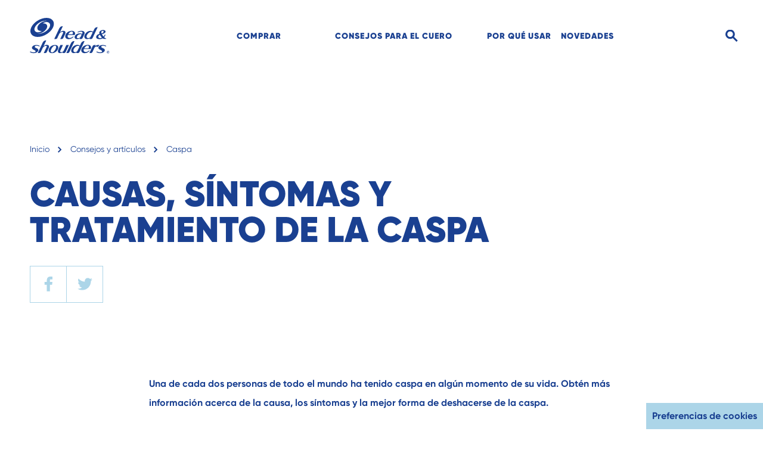

--- FILE ---
content_type: text/html
request_url: https://headandshoulders.com/es-us/healthy-hair-and-scalp/dandruff/causas-y-tratamiento-de-la-caspa
body_size: 35838
content:
<!DOCTYPE html><html lang="es-US"><head><meta charSet="utf-8"/><meta name="MobileOptimized" content="width"/><meta name="HandheldFriendly" content="true"/><meta name="viewport" content="width=device-width, initial-scale=1.0, user-scalable=1"/><meta property="og:type" content="website"/><meta name="ps-key" content="1766-5ba402a4b1db2801f65af90e"/><meta name="ps-country" content="US"/><meta name="ps-language" content="ES"/><link rel="alternate" href="https://headandshoulders.com/es-us/healthy-hair-and-scalp/dandruff/causas-y-tratamiento-de-la-caspa" hrefLang="es-us"/><meta property="og:url" content="https://headandshoulders.com/es-us/healthy-hair-and-scalp/dandruff/causas-y-tratamiento-de-la-caspa"/><meta property="og:site_name" content="Head and Shoulders"/><link rel="preconnect" href="https://images.ctfassets.net"/><link rel="preconnect" href="https://www.googletagmanager.com"/><link rel="preconnect" href="https://www.google-analytics.com"/><link rel="dns-prefetch" href="https://apps.bazaarvoice.com" crossorigin="true"/><link rel="canonical" href="https://headandshoulders.com/es-us/healthy-hair-and-scalp/dandruff/causas-y-tratamiento-de-la-caspa"/><link rel="icon" href="/es-us/icons/favicons/favicon-16x16.png" sizes="16x16"/><link rel="icon" href="/es-us/icons/favicons/favicon-32x32.png" sizes="32x32"/><link rel="icon" href="/es-us/icons/favicons/favicon-96x96.png" sizes="96x96"/><link rel="shortcut icon" sizes="36x36" href="/es-us/icons/favicons/android-icon-36x36.png"/><link rel="shortcut icon" sizes="48x48" href="/es-us/icons/favicons/android-icon-48x48.png"/><link rel="shortcut icon" sizes="72x72" href="/es-us/icons/favicons/android-icon-72x72.png"/><link rel="shortcut icon" sizes="96x96" href="/es-us/icons/favicons/android-icon-96x96.png"/><link rel="shortcut icon" sizes="144x144" href="/es-us/icons/favicons/android-icon-144x144.png"/><link rel="shortcut icon" sizes="192x192" href="/es-us/icons/favicons/android-icon-192x192.png"/><link rel="apple-touch-icon" href="/es-us/icons/favicons/apple-icon-57x57.png" sizes="57x57"/><link rel="apple-touch-icon" href="/es-us/icons/favicons/apple-icon-60x60.png" sizes="60x60"/><link rel="apple-touch-icon" href="/es-us/icons/favicons/apple-icon-72x72.png" sizes="72x72"/><link rel="apple-touch-icon" href="/es-us/icons/favicons/apple-icon-76x76.png" sizes="76x76"/><link rel="apple-touch-icon" href="/es-us/icons/favicons/apple-icon-114x114.png" sizes="114x114"/><link rel="apple-touch-icon" href="/es-us/icons/favicons/apple-icon-120x120.png" sizes="120x120"/><link rel="apple-touch-icon" href="/es-us/icons/favicons/apple-icon-144x144.png" sizes="144x144"/><link rel="apple-touch-icon" href="/es-us/icons/favicons/apple-icon-152x152.png" sizes="152x152"/><link rel="apple-touch-icon" href="/es-us/icons/favicons/apple-icon-180x180.png" sizes="180x180"/><meta name="msapplication-TileColor" content="#da532c"/><meta name="theme-color" content="#ffffff"/><meta name="msapplication-TileImage" content="/es-us/icons/favicons/ms-icon-144x144.png"/><meta name="msapplication-config" content="/es-us/icons/favicons/browserconfig.xml"/><meta name="robots" content="index,follow"/><title>¿Qué es la caspa? | Causas, síntomas y tratamiento | Head &amp; Shoulders®</title><meta name="description" content="¿Tienes caspa? Head &amp; Shoulders® te ofrece información sobre las causas, los síntomas y el mejor tratamiento para quitar la caspa. ¡Aprende más aquí!"/><meta property="og:title" content="¿Qué es la caspa? | Causas, síntomas y tratamiento | Head &amp; Shoulders®"/><meta property="og:description" content="¿Tienes caspa? Head &amp; Shoulders® te ofrece información sobre las causas, los síntomas y el mejor tratamiento para quitar la caspa. ¡Aprende más aquí!"/><script src="//cdn.pricespider.com/1/lib/ps-widget.js" async=""></script><script type="application/ld+json">{
              "@context": "https://schema.org",
              "@type": "WebSite",
              "name": "Head and Shoulders",
              "url": "https://headandshoulders.com/es-us",
              "inLanguage": "es-us",
              "potentialAction": {
                "@type": "SearchAction",
                "target": "https://headandshoulders.com/es-us/search?term={term}",
                "query-input": "required name=term"
              },
              "sameAs": [
                "https://www.instagram.com/headandshoulders/","https://www.youtube.com/user/headandshoulders","https://www.facebook.com/headandshouldersusa/","https://twitter.com/headshoulders"
              ],
              "publisher": {
                 "@type": "Organization",
                 "name": "Head and Shoulders",
                   "logo": {
                      "@type": "ImageObject",
                      "url": "https://images.ctfassets.net/qasoharq4w94/6AY7dihyb1MmxX3eh2SsBK/6e3a7c56fd18fba9a79a915c22000e6f/h_s_logo.svg"
                 }
              }
            }</script><script type="application/ld+json">{
              "@context": "https://schema.org",
              "@type": "WebPage",
              "name": "Head and Shoulders",
              "url": "https://headandshoulders.com/es-us/healthy-hair-and-scalp/dandruff/causas-y-tratamiento-de-la-caspa",
              "inLanguage": "es-us",
              "description": "¿Tienes caspa? Head & Shoulders® te ofrece información sobre las causas, los síntomas y el mejor tratamiento para quitar la caspa. ¡Aprende más aquí!",
              "isPartOf": {
                "@type": "WebSite",
                "url": "https://headandshoulders.com/es-us"
              }
            }</script><script type="application/ld+json" class="jsx-2445477507">{
              "@context": "https://schema.org",
              "@type": "BreadcrumbList",
              "itemListElement":[
                
                  {
                    "@type": "ListItem",
                    "position": 1,
                    "name": "Inicio",
                    "item": "https://headandshoulders.com/es-us"
                  },
                  {
                    "@type": "ListItem",
                    "position": 2,
                    "name": "CONSEJOS Y ARTÍCULOS",
                    "item": "https://headandshoulders.com/es-us/healthy-hair-and-scalp"
                  },
                  {
                    "@type": "ListItem",
                    "position": 3,
                    "name": "CASPA",
                    "item": "https://headandshoulders.com/es-us/healthy-hair-and-scalp/dandruff"
                  },
                  {
                    "@type": "ListItem",
                    "position": 4,
                    "name": "CAUSAS, SÍNTOMAS Y TRATAMIENTO DE LA CASPA",
                    "item": "https://headandshoulders.com/es-us/healthy-hair-and-scalp/dandruff/causas-y-tratamiento-de-la-caspa"
                  }
             ]
            }</script><script type="application/ld+json" class="jsx-226441027">{
              "@context": "https://schema.org",
              "@type": "BlogPosting",
              "mainEntityOfPage": {
                "@type": "WebPage",
                "@id": "https://headandshoulders.com/es-us/healthy-hair-and-scalp/dandruff/causas-y-tratamiento-de-la-caspa",
                "url": "https://headandshoulders.com/es-us/healthy-hair-and-scalp/dandruff/causas-y-tratamiento-de-la-caspa"
              },
              "headline": "¿Qué es la caspa? | Causas, síntomas y tratamiento | Head & Shoulders®",
              "description": "¿Tienes caspa? Head & Shoulders® te ofrece información sobre las causas, los síntomas y el mejor tratamiento para quitar la caspa. ¡Aprende más aquí!",
              "image": "https://images.ctfassets.net/qasoharq4w94/2TZrJmV1wylRr6AJGRkrty/987e835795f4dbc6d2f62b8e66e89c55/article-teaser-image-Dandruff-Causes-and-treatment-800x1200-image.jpg",
              "author": {
                "@type": "Organization",
                "name": "Head and Shoulders",
                "url": "https://headandshoulders.com/es-us/healthy-hair-and-scalp/dandruff/causas-y-tratamiento-de-la-caspa"
              },
              "publisher": {
                "@type": "Organization",
                "name": "Head and Shoulders",
                "logo": {
                  "@type": "ImageObject",
                  "url": "https://images.ctfassets.net/qasoharq4w94/6AY7dihyb1MmxX3eh2SsBK/6e3a7c56fd18fba9a79a915c22000e6f/h_s_logo.svg"
                },
                "url": "https://headandshoulders.com/es-us/healthy-hair-and-scalp/dandruff/causas-y-tratamiento-de-la-caspa"
              },
              "datePublished": "2021-01-14T16:45:23.452Z",
              "isPartOf": {
                "@type": "WebSite",
                "url": "https://headandshoulders.com/es-us"
              }
            }</script><meta name="next-head-count" content="48"/><link rel="preload" href="/es-us/_next/static/css/bb7f5ed7aeb8ec17.css" as="style"/><link rel="stylesheet" href="/es-us/_next/static/css/bb7f5ed7aeb8ec17.css" data-n-g=""/><link rel="preload" href="/es-us/_next/static/css/4bba3b3d6353d340.css" as="style"/><link rel="stylesheet" href="/es-us/_next/static/css/4bba3b3d6353d340.css" data-n-p=""/><link rel="preload" href="/es-us/_next/static/css/7a73434f63fd5b31.css" as="style"/><link rel="stylesheet" href="/es-us/_next/static/css/7a73434f63fd5b31.css"/><link rel="preload" href="/es-us/_next/static/css/c880bbc795e17e39.css" as="style"/><link rel="stylesheet" href="/es-us/_next/static/css/c880bbc795e17e39.css"/><link rel="preload" href="/es-us/_next/static/css/7720f4dd3f853498.css" as="style"/><link rel="stylesheet" href="/es-us/_next/static/css/7720f4dd3f853498.css"/><link rel="preload" href="/es-us/_next/static/css/37ff8585b5fad248.css" as="style"/><link rel="stylesheet" href="/es-us/_next/static/css/37ff8585b5fad248.css"/><link rel="preload" href="/es-us/_next/static/css/969f03cb19c7484e.css" as="style"/><link rel="stylesheet" href="/es-us/_next/static/css/969f03cb19c7484e.css"/><noscript data-n-css=""></noscript><script defer="" nomodule="" src="/es-us/_next/static/chunks/polyfills-42372ed130431b0a.js"></script><script defer="" src="/es-us/_next/static/chunks/94726e6d.76fcbc226420e165.js"></script><script defer="" src="/es-us/_next/static/chunks/990.d3b8654510a491ed.js"></script><script defer="" src="/es-us/_next/static/chunks/7563.555cd6428f0ba1e6.js"></script><script defer="" src="/es-us/_next/static/chunks/5892-2c142a43a2a545a0.js"></script><script defer="" src="/es-us/_next/static/chunks/7960.5f324c3c3dc1a424.js"></script><script defer="" src="/es-us/_next/static/chunks/9100.dfdc98923312fb61.js"></script><script defer="" src="/es-us/_next/static/chunks/9198.97f62437f5313a58.js"></script><script defer="" src="/es-us/_next/static/chunks/5680-0e1e46f010d238fb.js"></script><script defer="" src="/es-us/_next/static/chunks/8618.1667ea4cc4d20a54.js"></script><script defer="" src="/es-us/_next/static/chunks/9366-68f0643e82447535.js"></script><script defer="" src="/es-us/_next/static/chunks/6392.fbe0f1977c5a1ef0.js"></script><script defer="" src="/es-us/_next/static/chunks/1903.79906b868422fab9.js"></script><script defer="" src="/es-us/_next/static/chunks/1146.1b47f7e9ff657855.js"></script><script defer="" src="/es-us/_next/static/chunks/7981.3f09bdad92146342.js"></script><script src="/es-us/_next/static/chunks/webpack-b608bd746267c87c.js" defer=""></script><script src="/es-us/_next/static/chunks/framework-840cff9d6bb95703.js" defer=""></script><script src="/es-us/_next/static/chunks/main-198dcabff633009e.js" defer=""></script><script src="/es-us/_next/static/chunks/pages/_app-4186f586526fac50.js" defer=""></script><script src="/es-us/_next/static/chunks/5697-998c99dc3f4502bd.js" defer=""></script><script src="/es-us/_next/static/chunks/4966-aa7e76b3761ee744.js" defer=""></script><script src="/es-us/_next/static/chunks/4529-21aad7f15a12ba49.js" defer=""></script><script src="/es-us/_next/static/chunks/pages/%5B...id%5D-c7467dd12bc3bb81.js" defer=""></script><script src="/es-us/_next/static/yqvIEGg7kihRBcmMqr2eL/_buildManifest.js" defer=""></script><script src="/es-us/_next/static/yqvIEGg7kihRBcmMqr2eL/_ssgManifest.js" defer=""></script><style id="__jsx-2394156060">.skipToContentLink.jsx-2394156060{background-color:#1a4091;}.navItem.jsx-2394156060{color:#1a4091;}.navItem{color:#1a4091;}.underline{background-color:#1a4091;}.searchInput.jsx-2394156060{background-color:#f3f9fc;color:#1a4091;}.searchInput.jsx-2394156060::-webkit-input-placeholder{color:#1a4091;opacity:0;-webkit-transition:opacity 1s;transition:opacity 1s;}.searchInput.jsx-2394156060::-moz-placeholder{color:#1a4091;opacity:0;-webkit-transition:opacity 1s;transition:opacity 1s;}.searchInput.jsx-2394156060:-ms-input-placeholder{color:#1a4091;opacity:0;-webkit-transition:opacity 1s;transition:opacity 1s;}.searchInput.jsx-2394156060:-moz-placeholder{color:#1a4091;opacity:0;-webkit-transition:opacity 1s;transition:opacity 1s;}.searchInput.active.jsx-2394156060::-webkit-input-placeholder{opacity:1;-webkit-transition-delay:0.5s;transition-delay:0.5s;}.searchInput.active.jsx-2394156060::-moz-placeholder{opacity:1;-webkit-transition-delay:0.5s;transition-delay:0.5s;}.searchInput.active.jsx-2394156060:-ms-input-placeholder{opacity:1;-webkit-transition-delay:0.5s;transition-delay:0.5s;}.searchInput.active.jsx-2394156060:-moz-placeholder{opacity:1;-webkit-transition-delay:0.5s;transition-delay:0.5s;}</style><style id="__jsx-4023680722">.navItem.jsx-4023680722{color:#1a4091;}.searchInput.jsx-4023680722{background-color:#f3f9fc;color:red;}.activeBorder.jsx-4023680722{border-bottom:solid 3px #1a4091;}.searchInput.jsx-4023680722::-webkit-input-placeholder{color:yellow;opacity:0;-webkit-transition:opacity 1s;transition:opacity 1s;-webkit-transition-delay:0.5s;transition-delay:0.5s;}.searchInput.jsx-4023680722::-moz-placeholder{color:#1a4091;opacity:0;-webkit-transition:opacity 1s;transition:opacity 1s;-webkit-transition-delay:0.5s;transition-delay:0.5s;}.searchInput.jsx-4023680722:-ms-input-placeholder{color:#1a4091;opacity:0;-webkit-transition:opacity 1s;transition:opacity 1s;-webkit-transition-delay:0.5s;transition-delay:0.5s;}.searchInput.jsx-4023680722:-moz-placeholder{color:#1a4091;opacity:0;-webkit-transition:opacity 1s;transition:opacity 1s;-webkit-transition-delay:0.5s;transition-delay:0.5s;}.searchInput.active.jsx-4023680722::-webkit-input-placeholder{opacity:1;color:red;}</style><style id="__jsx-2445477507">.breadCrumb.jsx-2445477507{color:#1a4091;}@media (hover:hover){.breadCrumb.jsx-2445477507:hover{color:#acd5e8;}}.crumbContainer.jsx-2445477507 li.jsx-2445477507:nth-last-child(-n + 2){display:inline-block;}@media (min-width:1024px){.crumbContainer.jsx-2445477507 li.jsx-2445477507:nth-last-child(-n + 3){display:inline-block;}}</style><style id="__jsx-2082935628">.buttonContainer.jsx-2082935628{border-color:#acd5e8;}@media (hover:hover){.buttonContainer.jsx-2082935628:hover{background-color:#acd5e8;}}@media (hover:hover){.buttonContainer.jsx-2082935628:hover .svg.jsx-2082935628 g.jsx-2082935628 g.jsx-2082935628{fill:#1a4091;}}</style><style id="__jsx-1369198875">.title.jsx-1369198875{color:#1a4091;}</style><style id="__jsx-2229935148">.richText.jsx-2229935148{color:#1a4091;}@media (hover:hover){.styles_richText__x99ok a:hover{color:#acd5e8;}}</style><style id="__jsx-936980440">section.jsx-936980440{margin-bottom:90px;}section.slider.jsx-936980440{overflow-x:hidden;}section.article.jsx-936980440{margin-bottom:60px;}section.contentimage.jsx-936980440{margin-bottom:60px;}section.productlisting.jsx-936980440{margin-bottom:0;}section.richtext.barePage.jsx-936980440{margin-bottom:0;background-color:#e4f9e9;text-align:center;padding-top:24px;padding-bottom:21px;}@media (min-width:768px){section.jsx-936980440{margin-bottom:120px;}section.article.jsx-936980440{margin-bottom:90px;}}@media (min-width:1024px){section.jsx-936980440{margin-bottom:120px;}section.contentimage.jsx-936980440{margin-bottom:110px;}}@media (min-width:1200px){section.jsx-936980440{margin-bottom:180px;}section.richtext.jsx-936980440{padding-top:30px;padding-bottom:30px;}}section.mediateaser.jsx-936980440{margin-bottom:0;overflow-x:hidden;}</style><style id="__jsx-978065898">.slider[type='range'].jsx-978065898::-webkit-slider-thumb{background:#1a4091;width:-33.333333333333336%;}.slider[type='range'].jsx-978065898::-moz-range-thumb{background:#1a4091;width:-33.333333333333336%;}.slider[type='range'].jsx-978065898::-ms-thumb{background:#1a4091;width:-33.333333333333336%;}.slider[type='range'].jsx-978065898::-webkit-slider-runnable-track{background:#acd5e8;}.slider[type='range'].jsx-978065898::-moz-range-track{background:#acd5e8;}.slider[type='range'].jsx-978065898:focus.jsx-978065898::-webkit-slider-runnable-track{background:#acd5e8;}.slider[type='range'].jsx-978065898::-ms-fill-lower{background:#acd5e8;}.slider[type='range'].jsx-978065898:focus.jsx-978065898::-ms-fill-lower{background:#acd5e8;}.slider[type='range'].jsx-978065898::-ms-fill-upper{background:#acd5e8;}.slider[type='range'].jsx-978065898:focus.jsx-978065898::-ms-fill-upper{background:#acd5e8;}</style><style id="__jsx-621659853">.title.jsx-621659853{color:#1a4091;}.styles_carousel__aftXD .slick-slide + .slick-slide{margin-left:20px;}.styles_carousel__aftXD .slick-track{display:-webkit-box;display:-webkit-flex;display:-ms-flexbox;display:flex;}.styles_carousel__aftXD .slick-list{display:-webkit-box;display:-webkit-flex;display:-ms-flexbox;display:flex;overflow:visible;}.styles_oneImageSlider__HXidx .slick-next:before{width:0;height:0;border-style:solid;border-width:15px 0 15px 16px;border-color:transparent transparent transparent rgb(0,52,140);content:'';display:block;}.styles_oneImageSlider__HXidx .slick-prev:before{width:0;height:0;border-style:solid;border-width:15px 16px 15px 0;border-color:transparent rgb(0,52,140) transparent transparent;content:'';display:block;}.slick-slide.jsx-621659853{position:relative;}.styles_carousel__aftXD .slick-slide > div,.styles_carousel__aftXD .slick-slide > div > div,.styles_carousel__aftXD .slick-slide .slideIn{height:100%;}</style><style id="__jsx-2492667546">.slider[type='range'].jsx-2492667546::-webkit-slider-thumb{background:#1a4091;width:50%;}.slider[type='range'].jsx-2492667546::-moz-range-thumb{background:#1a4091;width:50%;}.slider[type='range'].jsx-2492667546::-ms-thumb{background:#1a4091;width:50%;}.slider[type='range'].jsx-2492667546::-webkit-slider-runnable-track{background:#acd5e8;}.slider[type='range'].jsx-2492667546::-moz-range-track{background:#acd5e8;}.slider[type='range'].jsx-2492667546:focus.jsx-2492667546::-webkit-slider-runnable-track{background:#acd5e8;}.slider[type='range'].jsx-2492667546::-ms-fill-lower{background:#acd5e8;}.slider[type='range'].jsx-2492667546:focus.jsx-2492667546::-ms-fill-lower{background:#acd5e8;}.slider[type='range'].jsx-2492667546::-ms-fill-upper{background:#acd5e8;}.slider[type='range'].jsx-2492667546:focus.jsx-2492667546::-ms-fill-upper{background:#acd5e8;}</style><style id="__jsx-226441027">section.article.jsx-226441027{margin-bottom:90px;}section.slider.jsx-226441027{overflow-x:hidden;}</style><style id="__jsx-2850028971">.countrySelector.jsx-2850028971{border-color:#acd5e8;}</style><style id="__jsx-1559815305">.socialLink.jsx-1559815305{border-color:#acd5e8;}</style><style id="__jsx-3520980728">footer.jsx-3520980728{background-color:#1a4091;}.categoryMainLink.jsx-3520980728{color:#acd5e8;}</style><style id="__jsx-1908574379">@font-face{font-family:'Gilroy';src:local('Gilroy:Bold'),local('Gilroy-Bold'), url('/es-us/fonts/Gilroy-Bold.woff2') format('woff2'), url('/es-us/fonts/Gilroy-Bold.woff') format('woff'), url('/es-us/fonts/Gilroy-Bold.otf') format('opentype');font-weight:bold;font-style:normal;font-display:swap;}@font-face{font-family:'Gilroy';src:local('Gilroy:Light'),local('Gilroy-Light'), url('/es-us/fonts/Gilroy-Light.woff2') format('woff2'), url('/es-us/fonts/Gilroy-Light.woff') format('woff'), url('/es-us/fonts/Gilroy-Light.otf') format('opentype');font-weight:300;font-style:normal;font-display:swap;}@font-face{font-family:'Gilroy';src:local('Gilroy:Regular'),local('Gilroy-Regular'), url('/es-us/fonts/Gilroy-Regular.woff2') format('woff2'), url('/es-us/fonts/Gilroy-Regular.woff') format('woff'), url('/es-us/fonts/Gilroy-Regular.otf') format('opentype');font-weight:normal;font-style:normal;font-display:swap;}@font-face{font-family:'Gilroy';src:local('Gilroy:Black'),local('Gilroy-Black'), url('/es-us/fonts/Gilroy-Black.woff2') format('woff2'), url('/es-us/fonts/Gilroy-Black.woff') format('woff'), url('/es-us/fonts/Gilroy-Black.otf') format('opentype');font-weight:900;font-style:normal;font-display:swap;}@font-face{font-family:'Glyphicons Halflings';src:url('/es-us/fonts/glyphicons-halflings-regular.eot');src:url('/es-us/fonts/glyphicons-halflings-regular.eot?#iefix') format('embedded-opentype'), url('/es-us/fonts/glyphicons-halflings-regular.woff2') format('woff2'), url('/es-us/fonts/glyphicons-halflings-regular.woff') format('woff'), url('/es-us/fonts/glyphicons-halflings-regular.ttf') format('truetype'), url('/es-us/fonts/glyphicons-halflings-regular.svg#glyphicons_halflingsregular') format('svg');font-display:swap;}.slick-prev:before,.slick-next:before{font-family:'Glyphicons Halflings';}.glyphicon{font-family:'Glyphicons Halflings';font-style:normal;font-weight:normal;line-height:1;-webkit-font-smoothing:antialiased;-moz-osx-font-smoothing:grayscale;}.glyphicon-chevron-left:before{content:'e079';}.glyphicon-chevron-right:before{content:'e080';}</style></head><body><div id="__next"><div class="jsx-2394156060 styles_wrapperContent__uLmW4"><a href="#main" class="jsx-2394156060 skipToContentLink styles_skipToContentLink__WXKhG"> <!-- -->Skip to content<!-- --> </a></div><header aria-label="header" class="jsx-2394156060 styles_headerContainer__rUuYk"><section class="jsx-2394156060 container-fluid styles_heightContainer__yRfeI"><div class="jsx-2394156060 row position--relative"><div class="jsx-2394156060 col-sm-3 col-xl-3 cursor--pointer"><a class="styles_hsLogo__pTDLW event_internal_link" data-action-detail="Champú y acondicionadores anticaspa | Head &amp; Shoulders®" href="/es-us"><picture><source media="(max-width: 375px)" data-srcset="https://images.ctfassets.net/qasoharq4w94/6AY7dihyb1MmxX3eh2SsBK/6e3a7c56fd18fba9a79a915c22000e6f/h_s_logo.svg" type="image/webp"/><source media="(max-width: 375px)" data-srcset="https://images.ctfassets.net/qasoharq4w94/6AY7dihyb1MmxX3eh2SsBK/6e3a7c56fd18fba9a79a915c22000e6f/h_s_logo.svg" type="image/jpeg"/><source media="(max-width: 1024px)" data-srcset="https://images.ctfassets.net/qasoharq4w94/6AY7dihyb1MmxX3eh2SsBK/6e3a7c56fd18fba9a79a915c22000e6f/h_s_logo.svg" type="image/webp"/><source media="(max-width: 1024px)" data-srcset="https://images.ctfassets.net/qasoharq4w94/6AY7dihyb1MmxX3eh2SsBK/6e3a7c56fd18fba9a79a915c22000e6f/h_s_logo.svg" type="image/jpeg"/><source media="(min-width: 1024px)" data-srcset="https://images.ctfassets.net/qasoharq4w94/6AY7dihyb1MmxX3eh2SsBK/6e3a7c56fd18fba9a79a915c22000e6f/h_s_logo.svg" type="image/webp"/><img alt="Champú y acondicionadores anticaspa | Head &amp; Shoulders®" data-srcset="https://images.ctfassets.net/qasoharq4w94/6AY7dihyb1MmxX3eh2SsBK/6e3a7c56fd18fba9a79a915c22000e6f/h_s_logo.svg" title="Champú y acondicionadores anticaspa | Head &amp; Shoulders®"/></picture></a></div><div class="jsx-2394156060 col-xl-7 col-lg-8 d-md-none d-sm-none d-lg-block"><ol role="menubar" aria-label="Text Formatting" class="styles_navItemList__x18_T" id="navItemList"><li role="menuitem" class="styles_navItem__hpGGu styles_lineHeight__eWtpW navItem cursor--pointer position--relative event_menu_click">COMPRAR PRODUCTOS</li><li role="menuitem" class="styles_navItem__hpGGu styles_lineHeight__eWtpW navItem cursor--pointer position--relative event_menu_click">CONSEJOS PARA EL CUERO CABELLUDO</li><li role="menuitem" class="styles_navItem__hpGGu styles_lineHeight__eWtpW navItem cursor--pointer position--relative event_menu_click">POR QUÉ USAR H&amp;S</li><li role="menuitem" class="styles_navItem__hpGGu styles_lineHeight__eWtpW navItem cursor--pointer position--relative event_menu_click"><a class="styles_linkSubmenuItem__vMSP7 event_menu_click" data-action-detail="NOVEDADES" href="/es-us/whats-new">NOVEDADES</a></li></ol></div><div role="button" tabindex="0" aria-label="search" class="jsx-2394156060 styles_inputGroupContainer__altC0 col-xl-2 col-lg-1 col-md-9 col-sm-9 text-align--right"><div class="jsx-2394156060 styles_inputGroup__89ELs"><input type="text" id="input" data-action-detail="Buscar productos, artículos, etc." placeholder="Buscar productos, artículos, etc." class="jsx-2394156060 searchInput styles_searchInput__8iQxW "/><img src="/es-us/icons/icon-search.svg" data-action-detail="Search" id="iconSearch" alt="search" width="21" height="21" class="jsx-2394156060 styles_headerIcon__H3nhu styles_searchIcon__oiDs9 event_image_click"/><img src="/es-us/icons/icon-close.svg" data-action-detail="Icon Close" id="iconClose" alt="close" width="21" height="21" class="jsx-2394156060 styles_headerIcon__H3nhu styles_iconClose__D_BbJ event_image_click"/></div></div></div></section></header><main id="main" class="jsx-1908574379 page-wrapper"><div class="jsx-2445477507 container-fluid"><div class="jsx-2445477507 row"><div class="jsx-2445477507 col-12"><ol class="jsx-2445477507 crumbContainer styles_crumbContainer__8Ms4s"><li class="jsx-2445477507"><a title="Inicio" class="jsx-2445477507 styles_breadCrumb__W9yJ4 breadCrumb" href="/es-us">Inicio</a><i class="jsx-2445477507 styles_arrowRight__hzeD2"><svg xmlns="http://www.w3.org/2000/svg" width="7" height="10" viewBox="0 0 7 10"><g fill="none" fill-rule="evenodd"><g fill="#1a4091"><g><g><path d="M3.124 5.539L-0.57 1.875 -1.875 3.168 3.125 8.125 8.125 3.168 6.82 1.875z" transform="translate(-86 -31) translate(30 30) translate(56 1) matrix(0 1 1 0 -1.875 1.875)"></path></g></g></g></g></svg></i></li><li class="jsx-2445477507"><a title="CONSEJOS Y ARTÍCULOS" class="jsx-2445477507 styles_breadCrumb__W9yJ4 breadCrumb" href="/es-us/healthy-hair-and-scalp">Consejos y artículos</a><i class="jsx-2445477507 styles_arrowRight__hzeD2"><svg xmlns="http://www.w3.org/2000/svg" width="7" height="10" viewBox="0 0 7 10"><g fill="none" fill-rule="evenodd"><g fill="#1a4091"><g><g><path d="M3.124 5.539L-0.57 1.875 -1.875 3.168 3.125 8.125 8.125 3.168 6.82 1.875z" transform="translate(-86 -31) translate(30 30) translate(56 1) matrix(0 1 1 0 -1.875 1.875)"></path></g></g></g></g></svg></i></li><li class="jsx-2445477507"><a title="CASPA" class="jsx-2445477507 styles_breadCrumb__W9yJ4 breadCrumb" href="/es-us/healthy-hair-and-scalp/dandruff">Caspa</a><i class="jsx-2445477507 styles_arrowRight__hzeD2"><svg xmlns="http://www.w3.org/2000/svg" width="7" height="10" viewBox="0 0 7 10"><g fill="none" fill-rule="evenodd"><g fill="#1a4091"><g><g><path d="M3.124 5.539L-0.57 1.875 -1.875 3.168 3.125 8.125 8.125 3.168 6.82 1.875z" transform="translate(-86 -31) translate(30 30) translate(56 1) matrix(0 1 1 0 -1.875 1.875)"></path></g></g></g></g></svg></i></li></ol></div></div></div><section class="jsx-226441027 article"><div class="jsx-1369198875 styles_editorialWrapper__j86ah"><div class="jsx-1369198875 styles_textWrapper__HmGUs"><div class="jsx-1369198875 container-fluid styles_containerFluid__JRh7I"><div class="jsx-1369198875 row w--md--100"><div class="jsx-1369198875 col-md-10 col-lg-10 col-xl-9 col-12"><div class="jsx-1369198875 styles_content__LPPdB  content"><h1 class="jsx-1369198875 title styles_title__AQyUJ">CAUSAS, SÍNTOMAS Y TRATAMIENTO DE LA CASPA</h1><div class="jsx-2082935628 styles_socialButtons__hQvmH"><div class="jsx-2082935628 styles_buttonContainer__Mdm4F buttonContainer"><button data-action-detail="https://headandshoulders.com/es-usundefined" aria-label="facebook" class="react-share__ShareButton" style="background-color:transparent;border:none;padding:0;font:inherit;color:inherit;cursor:pointer"><svg xmlns="http://www.w3.org/2000/svg" width="20" height="20" viewBox="0 0 20 20" class="jsx-2082935628 svg"><g fill="none" fill-rule="evenodd" class="jsx-2082935628"><g fill="#acd5e8" class="jsx-2082935628"><path d="M13.183 3.72l2.074-.001V.165L15.04.137C14.766.101 13.684 0 12.348 0 9.46 0 7.664 1.842 7.664 4.806V7.1H4.687v3.948h2.977v8.845h4.06v-8.845h2.938l.51-3.948h-3.448V5.148c0-.926.233-1.428 1.46-1.428" class="jsx-2082935628"></path></g></g></svg></button></div><div class="jsx-2082935628 styles_buttonContainer__Mdm4F buttonContainer"><button data-action-detail="https://headandshoulders.com/es-usundefined" aria-label="twitter" class="react-share__ShareButton" style="background-color:transparent;border:none;padding:0;font:inherit;color:inherit;cursor:pointer"><svg xmlns="http://www.w3.org/2000/svg" width="20" height="20" viewBox="0 0 20 20" class="jsx-2082935628 svg"><g fill="none" fill-rule="evenodd" class="jsx-2082935628"><g fill="#acd5e8" class="jsx-2082935628"><path d="M20 3.799c-.744.326-1.536.542-2.363.647.85-.507 1.5-1.305 1.804-2.266-.792.472-1.667.806-2.6.992-.752-.8-1.825-1.297-2.995-1.297-2.27 0-4.097 1.842-4.097 4.101 0 .325.027.638.095.935-3.409-.166-6.425-1.8-8.451-4.288C1.038 3.235.83 3.938.83 4.694c0 1.42.732 2.679 1.821 3.407C1.994 8.09 1.347 7.9.8 7.597v.045c0 1.993 1.421 3.648 3.285 4.03-.334.09-.697.134-1.075.134-.262 0-.527-.015-.776-.07.531 1.624 2.038 2.818 3.831 2.856-1.395 1.092-3.166 1.75-5.084 1.75-.336 0-.658-.016-.981-.057 1.816 1.171 3.969 1.84 6.29 1.84 7.545 0 11.67-6.25 11.67-11.668 0-.18-.006-.356-.015-.53C18.759 5.35 19.442 4.63 20 3.8" class="jsx-2082935628"></path></g></g></svg></button></div></div></div></div></div></div></div></div></section><section class="jsx-936980440 article richtext "><div class="jsx-2229935148 container-fluid"><div class="jsx-2229935148 row"><div class="jsx-2229935148 col-12 col-md-10 offset-md-1 col-lg-8 offset-lg-2"><div class="jsx-2229935148 richText   styles_richText__x99ok"><p><b>Una de cada dos personas de todo el mundo ha tenido caspa en algún momento de su vida. Obtén más información acerca de la causa, los síntomas y la mejor forma de deshacerse de la caspa.</b></p><p>Causas de la caspa<br/>¿Cuándo aparece la caspa?<br/>Síntomas de la caspa<br/>Cómo quitar de la caspa</p></div></div></div></div></section><section class="jsx-226441027 article slider"><div class="jsx-621659853 container-fluid"><div class="jsx-621659853 row"><div class="jsx-621659853 col-12 col-md-10 offset-md-1"><div class="slideIn " style="opacity:0;transform:translateX(50px) translateZ(0)"><div class="jsx-621659853 title styles_title__tBEVx"><h3 class="jsx-621659853"><b class="jsx-621659853">Productos relacionados</b></h3></div></div></div></div><div class="jsx-621659853 row"><div class="jsx-621659853 col-12"><div class="slideIn " style="opacity:0;transform:translateX(100px) translateZ(0)"><div class="slick-slider  styles_carousel__aftXD styles_noSlider__9kLGP slick-initialized" dir="ltr"><div class="slick-list"><div class="slick-track" style="width:0%;left:NaN%"></div></div></div></div></div></div></div><div class="slideIn " style="opacity:0;transform:translateX(50px) translateZ(0)"><div class="jsx-978065898 container-fluid styles_sliderControls__ofY4P d-none"><div class="jsx-978065898 row"><div class="jsx-978065898 col-1 d-none d-lg-block"><div class="jsx-978065898 styles_arrow__x_R0B styles_arrowLeft__NZ_D_ styles_active__GSmmN"><button aria-label="Previous slide" data-action-detail="Previous" tabindex="0" role="button" class="jsx-978065898 event_button_click"><svg xmlns="http://www.w3.org/2000/svg" width="28" height="20" viewBox="0 0 28 20" class="jsx-978065898"><g fill="none" fill-rule="evenodd" class="jsx-978065898"><title class="jsx-978065898">Arrow Left</title><g fill="#1a4091" fill-rule="nonzero" class="jsx-978065898"><path d="M18.454.454L28 10l-2.121 2.122-7.425 7.424-2.121-2.122 5.925-5.924H0v-3h22.258l-5.925-5.925L18.454.454z" transform="matrix(-1 0 0 1 28 0)" class="jsx-978065898"></path></g></g></svg></button></div></div><div class="jsx-978065898 col-12 col-md-10 offset-md-1 offset-lg-0 styles_sliderWrapper__Z07Hk"><label for="-3-slider-control" class="jsx-978065898 styles_label__rnsKU">Slider Control</label><input id="-3-slider-control" aria-label="control" max="-3" step="1" type="range" class="jsx-978065898 slider styles_slider__B2hpP" value="0"/><span aria-hidden="true" class="jsx-978065898 d-none">Slider control</span></div><div class="jsx-978065898 col-1 d-none d-lg-block"><div class="jsx-978065898 styles_arrow__x_R0B styles_arrowRight__HXcmk  styles_active__GSmmN"><button aria-label="Next slide" data-action-detail="Next" tabindex="0" role="button" class="jsx-978065898 event_button_click"><svg xmlns="http://www.w3.org/2000/svg" width="28" height="20" viewBox="0 0 28 20" class="jsx-978065898"><g fill="none" fill-rule="evenodd" class="jsx-978065898"><title class="jsx-978065898">Arrow Right</title><g fill="#1a4091" fill-rule="nonzero" class="jsx-978065898"><path d="M18.454.454L28 10l-2.121 2.122-7.425 7.424-2.121-2.122 5.925-5.924H0v-3h22.258l-5.925-5.925L18.454.454z" class="jsx-978065898"></path></g></g></svg></button></div></div></div></div></div></section><section class="jsx-226441027 article slider"><div class="jsx-621659853 container-fluid"><div class="jsx-621659853 row"><div class="jsx-621659853 col-12 col-md-10 offset-md-1"><div class="slideIn " style="opacity:0;transform:translateX(50px) translateZ(0)"><div class="jsx-621659853 title styles_title__tBEVx"><h3 class="jsx-621659853"><b class="jsx-621659853">ARTÍCULOS RELACIONADOS</b></h3></div></div></div></div><div class="jsx-621659853 row"><div class="jsx-621659853 col-12"><div class="slideIn " style="opacity:0;transform:translateX(100px) translateZ(0)"><div class="slick-slider  styles_carousel__aftXD styles_noSlider__9kLGP slick-initialized" dir="ltr"><div class="slick-list"><div class="slick-track" style="width:133.33333333333334%;left:0%"><div data-index="0" class="slick-slide slick-active slick-current" tabindex="-1" aria-hidden="false" style="outline:none;width:25%"><div><div class="jsx-621659853" tabindex="-1" style="width:100%;display:inline-block"><a class="event_internal_link" data-action-detail="CÓMO DESHACERSE DE LA CASPA" title="CÓMO DESHACERSE DE LA CASPA" aria-label="CÓMO DESHACERSE DE LA CASPA" href="/es-us/healthy-hair-and-scalp/dandruff/get-rid-of-dandruff"><div class="styles_crosslinkCard__QcuS7"><picture><source media="(max-width: 375px)" data-srcset="https://images.ctfassets.net/qasoharq4w94/20isjhYhkp4e7FT44zEwaK/ac88b509dc289dff7247025da52310d6/fallback-image-article-card-slider.jpg?fm=webp&amp;w=263" type="image/webp"/><source media="(max-width: 375px)" data-srcset="https://images.ctfassets.net/qasoharq4w94/20isjhYhkp4e7FT44zEwaK/ac88b509dc289dff7247025da52310d6/fallback-image-article-card-slider.jpg?fm=jpg&amp;fl=progressive&amp;w=263" type="image/jpeg"/><source media="(max-width: 1024px)" data-srcset="https://images.ctfassets.net/qasoharq4w94/20isjhYhkp4e7FT44zEwaK/ac88b509dc289dff7247025da52310d6/fallback-image-article-card-slider.jpg?fm=webp&amp;w=286" type="image/webp"/><source media="(max-width: 1024px)" data-srcset="https://images.ctfassets.net/qasoharq4w94/20isjhYhkp4e7FT44zEwaK/ac88b509dc289dff7247025da52310d6/fallback-image-article-card-slider.jpg?fm=jpg&amp;fl=progressive&amp;w=286" type="image/jpeg"/><source media="(min-width: 1024px)" data-srcset="https://images.ctfassets.net/qasoharq4w94/20isjhYhkp4e7FT44zEwaK/ac88b509dc289dff7247025da52310d6/fallback-image-article-card-slider.jpg?fm=webp&amp;w=464" type="image/webp"/><img alt="CÓMO DESHACERSE DE LA CASPA-image" data-srcset="https://images.ctfassets.net/qasoharq4w94/20isjhYhkp4e7FT44zEwaK/ac88b509dc289dff7247025da52310d6/fallback-image-article-card-slider.jpg?fm=jpg&amp;fl=progressive&amp;w=464" title="CÓMO DESHACERSE DE LA CASPA-image"/></picture><div class="styles_text__Yd8kg"><div class="styles_title__YIK_1">CÓMO DESHACERSE DE LA CASPA</div></div></div></a></div></div></div><div data-index="1" class="slick-slide slick-active" tabindex="-1" aria-hidden="false" style="outline:none;width:25%"><div><div class="jsx-621659853" tabindex="-1" style="width:100%;display:inline-block"><a class="event_internal_link" data-action-detail="LAS CAUSAS DE LA CASPA" title="LAS CAUSAS DE LA CASPA" aria-label="LAS CAUSAS DE LA CASPA" href="/es-us/healthy-hair-and-scalp/dandruff/causes-of-dandruff"><div class="styles_crosslinkCard__QcuS7"><picture><source media="(max-width: 375px)" data-srcset="https://images.ctfassets.net/qasoharq4w94/20isjhYhkp4e7FT44zEwaK/ac88b509dc289dff7247025da52310d6/fallback-image-article-card-slider.jpg?fm=webp&amp;w=263" type="image/webp"/><source media="(max-width: 375px)" data-srcset="https://images.ctfassets.net/qasoharq4w94/20isjhYhkp4e7FT44zEwaK/ac88b509dc289dff7247025da52310d6/fallback-image-article-card-slider.jpg?fm=jpg&amp;fl=progressive&amp;w=263" type="image/jpeg"/><source media="(max-width: 1024px)" data-srcset="https://images.ctfassets.net/qasoharq4w94/20isjhYhkp4e7FT44zEwaK/ac88b509dc289dff7247025da52310d6/fallback-image-article-card-slider.jpg?fm=webp&amp;w=286" type="image/webp"/><source media="(max-width: 1024px)" data-srcset="https://images.ctfassets.net/qasoharq4w94/20isjhYhkp4e7FT44zEwaK/ac88b509dc289dff7247025da52310d6/fallback-image-article-card-slider.jpg?fm=jpg&amp;fl=progressive&amp;w=286" type="image/jpeg"/><source media="(min-width: 1024px)" data-srcset="https://images.ctfassets.net/qasoharq4w94/20isjhYhkp4e7FT44zEwaK/ac88b509dc289dff7247025da52310d6/fallback-image-article-card-slider.jpg?fm=webp&amp;w=464" type="image/webp"/><img alt="LAS CAUSAS DE LA CASPA-image" data-srcset="https://images.ctfassets.net/qasoharq4w94/20isjhYhkp4e7FT44zEwaK/ac88b509dc289dff7247025da52310d6/fallback-image-article-card-slider.jpg?fm=jpg&amp;fl=progressive&amp;w=464" title="LAS CAUSAS DE LA CASPA-image"/></picture><div class="styles_text__Yd8kg"><div class="styles_title__YIK_1">LAS CAUSAS DE LA CASPA</div></div></div></a></div></div></div><div data-index="2" class="slick-slide slick-active" tabindex="-1" aria-hidden="false" style="outline:none;width:25%"><div><div class="jsx-621659853" tabindex="-1" style="width:100%;display:inline-block"><a class="event_internal_link" data-action-detail="SÍNTOMAS DE LA CASPA" title="SÍNTOMAS DE LA CASPA" aria-label="SÍNTOMAS DE LA CASPA" href="/es-us/healthy-hair-and-scalp/dandruff/symptoms-of-dandruff"><div class="styles_crosslinkCard__QcuS7"><picture><source media="(max-width: 375px)" data-srcset="https://images.ctfassets.net/qasoharq4w94/20isjhYhkp4e7FT44zEwaK/ac88b509dc289dff7247025da52310d6/fallback-image-article-card-slider.jpg?fm=webp&amp;w=263" type="image/webp"/><source media="(max-width: 375px)" data-srcset="https://images.ctfassets.net/qasoharq4w94/20isjhYhkp4e7FT44zEwaK/ac88b509dc289dff7247025da52310d6/fallback-image-article-card-slider.jpg?fm=jpg&amp;fl=progressive&amp;w=263" type="image/jpeg"/><source media="(max-width: 1024px)" data-srcset="https://images.ctfassets.net/qasoharq4w94/20isjhYhkp4e7FT44zEwaK/ac88b509dc289dff7247025da52310d6/fallback-image-article-card-slider.jpg?fm=webp&amp;w=286" type="image/webp"/><source media="(max-width: 1024px)" data-srcset="https://images.ctfassets.net/qasoharq4w94/20isjhYhkp4e7FT44zEwaK/ac88b509dc289dff7247025da52310d6/fallback-image-article-card-slider.jpg?fm=jpg&amp;fl=progressive&amp;w=286" type="image/jpeg"/><source media="(min-width: 1024px)" data-srcset="https://images.ctfassets.net/qasoharq4w94/20isjhYhkp4e7FT44zEwaK/ac88b509dc289dff7247025da52310d6/fallback-image-article-card-slider.jpg?fm=webp&amp;w=464" type="image/webp"/><img alt="SÍNTOMAS DE LA CASPA-image" data-srcset="https://images.ctfassets.net/qasoharq4w94/20isjhYhkp4e7FT44zEwaK/ac88b509dc289dff7247025da52310d6/fallback-image-article-card-slider.jpg?fm=jpg&amp;fl=progressive&amp;w=464" title="SÍNTOMAS DE LA CASPA-image"/></picture><div class="styles_text__Yd8kg"><div class="styles_title__YIK_1">SÍNTOMAS DE LA CASPA</div></div></div></a></div></div></div><div data-index="3" class="slick-slide" tabindex="-1" aria-hidden="true" style="outline:none;width:25%"><div><div class="jsx-621659853" tabindex="-1" style="width:100%;display:inline-block"><a class="event_internal_link" data-action-detail="¿CUÁNDO APARECE LA CASPA?" title="¿CUÁNDO APARECE LA CASPA?" aria-label="¿CUÁNDO APARECE LA CASPA?" href="/es-us/healthy-hair-and-scalp/dandruff/when-does-it-start"><div class="styles_crosslinkCard__QcuS7"><picture><source media="(max-width: 375px)" data-srcset="https://images.ctfassets.net/qasoharq4w94/20isjhYhkp4e7FT44zEwaK/ac88b509dc289dff7247025da52310d6/fallback-image-article-card-slider.jpg?fm=webp&amp;w=263" type="image/webp"/><source media="(max-width: 375px)" data-srcset="https://images.ctfassets.net/qasoharq4w94/20isjhYhkp4e7FT44zEwaK/ac88b509dc289dff7247025da52310d6/fallback-image-article-card-slider.jpg?fm=jpg&amp;fl=progressive&amp;w=263" type="image/jpeg"/><source media="(max-width: 1024px)" data-srcset="https://images.ctfassets.net/qasoharq4w94/20isjhYhkp4e7FT44zEwaK/ac88b509dc289dff7247025da52310d6/fallback-image-article-card-slider.jpg?fm=webp&amp;w=286" type="image/webp"/><source media="(max-width: 1024px)" data-srcset="https://images.ctfassets.net/qasoharq4w94/20isjhYhkp4e7FT44zEwaK/ac88b509dc289dff7247025da52310d6/fallback-image-article-card-slider.jpg?fm=jpg&amp;fl=progressive&amp;w=286" type="image/jpeg"/><source media="(min-width: 1024px)" data-srcset="https://images.ctfassets.net/qasoharq4w94/20isjhYhkp4e7FT44zEwaK/ac88b509dc289dff7247025da52310d6/fallback-image-article-card-slider.jpg?fm=webp&amp;w=464" type="image/webp"/><img alt="¿CUÁNDO APARECE LA CASPA?-image" data-srcset="https://images.ctfassets.net/qasoharq4w94/20isjhYhkp4e7FT44zEwaK/ac88b509dc289dff7247025da52310d6/fallback-image-article-card-slider.jpg?fm=jpg&amp;fl=progressive&amp;w=464" title="¿CUÁNDO APARECE LA CASPA?-image"/></picture><div class="styles_text__Yd8kg"><div class="styles_title__YIK_1">¿CUÁNDO APARECE LA CASPA?</div></div></div></a></div></div></div></div></div></div></div></div></div></div><div class="slideIn " style="opacity:0;transform:translateX(50px) translateZ(0)"><div class="jsx-2492667546 container-fluid styles_sliderControls__ofY4P d-block"><div class="jsx-2492667546 row"><div class="jsx-2492667546 col-1 d-none d-lg-block"><div class="jsx-2492667546 styles_arrow__x_R0B styles_arrowLeft__NZ_D_ styles_active__GSmmN"><button aria-label="Previous slide" data-action-detail="Previous" tabindex="0" role="button" class="jsx-2492667546 event_button_click"><svg xmlns="http://www.w3.org/2000/svg" width="28" height="20" viewBox="0 0 28 20" class="jsx-2492667546"><g fill="none" fill-rule="evenodd" class="jsx-2492667546"><title class="jsx-2492667546">Arrow Left</title><g fill="#1a4091" fill-rule="nonzero" class="jsx-2492667546"><path d="M18.454.454L28 10l-2.121 2.122-7.425 7.424-2.121-2.122 5.925-5.924H0v-3h22.258l-5.925-5.925L18.454.454z" transform="matrix(-1 0 0 1 28 0)" class="jsx-2492667546"></path></g></g></svg></button></div></div><div class="jsx-2492667546 col-12 col-md-10 offset-md-1 offset-lg-0 styles_sliderWrapper__Z07Hk"><label for="1-slider-control" class="jsx-2492667546 styles_label__rnsKU">Slider Control</label><input id="1-slider-control" aria-label="control" max="1" step="1" type="range" class="jsx-2492667546 slider styles_slider__B2hpP" value="0"/><span aria-hidden="true" class="jsx-2492667546 d-none">Slider control</span></div><div class="jsx-2492667546 col-1 d-none d-lg-block"><div class="jsx-2492667546 styles_arrow__x_R0B styles_arrowRight__HXcmk  styles_active__GSmmN"><button aria-label="Next slide" data-action-detail="Next" tabindex="0" role="button" class="jsx-2492667546 event_button_click"><svg xmlns="http://www.w3.org/2000/svg" width="28" height="20" viewBox="0 0 28 20" class="jsx-2492667546"><g fill="none" fill-rule="evenodd" class="jsx-2492667546"><title class="jsx-2492667546">Arrow Right</title><g fill="#1a4091" fill-rule="nonzero" class="jsx-2492667546"><path d="M18.454.454L28 10l-2.121 2.122-7.425 7.424-2.121-2.122 5.925-5.924H0v-3h22.258l-5.925-5.925L18.454.454z" class="jsx-2492667546"></path></g></g></svg></button></div></div></div></div></div></section></main><footer aria-label="footer" class="jsx-3520980728 styles_footer__D62n0"><div class="jsx-3520980728 container-fluid"><div class="jsx-3520980728 row styles_categoriesMenuRow__5Ps0e"><nav aria-label="Productos" class="jsx-3520980728 col-6 col-md-3"><div class="jsx-3520980728 styles_categoryMainLink___9O4h categoryMainLink">Productos</div><ul class="jsx-3520980728 styles_categoryLinks__x8SBH categoryLinks"><li class="jsx-3520980728"><a class="event_menu_click" data-action-detail="Comprar productos" title="Comprar productos" href="/es-us/shop-products">Comprar productos</a></li><li class="jsx-3520980728"><a class="event_menu_click" data-action-detail="Champú" title="Champú" href="/es-us/shop-products/dandruff-shampoo">Champú</a></li><li class="jsx-3520980728"><a class="event_menu_click" data-action-detail="Acondicionador" title="Acondicionador" href="/es-us/shop-products/dandruff-conditioner">Acondicionador</a></li><li class="jsx-3520980728"><a class="event_menu_click" data-action-detail="2 en 1" title="2 en 1" href="/es-us/shop-products/dandruff-2-in-1">2 en 1</a></li><li class="jsx-3520980728"><a class="event_menu_click" data-action-detail="Prelavado" title="Prelavado" href="/es-us/shop-products/pre-wash">Prelavado</a></li><li class="jsx-3520980728"><a class="event_menu_click" data-action-detail="Lavado con acondicionador (Co-wash)" title="Lavado con acondicionador (Co-wash)" href="/es-us/shop-products/dandruff-co-wash">Lavado con acondicionador (Co-wash)</a></li><li class="jsx-3520980728"><a class="event_menu_click" data-action-detail="Peinados" title="Peinados" href="/es-us/shop-products/styling">Peinados</a></li></ul></nav><nav aria-label="CONSEJOS Y ARTÍCULOS" class="jsx-3520980728 col-6 col-md-3"><div class="jsx-3520980728 styles_categoryMainLink___9O4h categoryMainLink">CONSEJOS Y ARTÍCULOS</div><ul class="jsx-3520980728 styles_categoryLinks__x8SBH categoryLinks"><li class="jsx-3520980728"><a class="event_menu_click" data-action-detail="Ver todos los artículos" title="Ver todos los artículos" href="/es-us/healthy-hair-and-scalp">Ver todos los artículos</a></li><li class="jsx-3520980728"><a class="event_menu_click" data-action-detail="Sobre la caspa" title="Sobre la caspa" href="/es-us/healthy-hair-and-scalp/dandruff">Sobre la caspa</a></li><li class="jsx-3520980728"><a class="event_menu_click" data-action-detail="Problemas del cuero cabelludo" title="Problemas del cuero cabelludo" href="/es-us/healthy-hair-and-scalp/scalp-concerns-health">Problemas del cuero cabelludo</a></li><li class="jsx-3520980728"><a class="event_menu_click" data-action-detail="Cuidado del cabello" title="Cuidado del cabello" href="/es-us/healthy-hair-and-scalp/hair-care">Cuidado del cabello</a></li></ul></nav><nav aria-label="ACERCA DE NOSOTROS" class="jsx-3520980728 col-6 col-md-3"><div class="jsx-3520980728 styles_categoryMainLink___9O4h categoryMainLink">ACERCA DE NOSOTROS</div><ul class="jsx-3520980728 styles_categoryLinks__x8SBH categoryLinks"><li class="jsx-3520980728"><a class="event_menu_click" data-action-detail="Visión general" title="Visión general" href="/es-us/about">Visión general</a></li><li class="jsx-3520980728"><a class="event_menu_click" data-action-detail="Filosofia" title="Filosofia" href="/es-us/about/our-philosophy">Filosofia</a></li><li class="jsx-3520980728"><a class="event_menu_click" data-action-detail="Historia" title="Historia" href="/es-us/about/our-history">Historia</a></li><li class="jsx-3520980728"><a class="event_menu_click" data-action-detail="Sostenibilidad" title="Sostenibilidad" href="/es-us/about/sustainability">Sostenibilidad</a></li><li class="jsx-3520980728"><a class="event_menu_click" data-action-detail="Transparencia" title="Transparencia" href="/es-us/about/ingredients">Transparencia</a></li><li class="jsx-3520980728"><a class="event_menu_click" data-action-detail="Innovación de vanguardia" title="Innovación de vanguardia" href="/es-us/about/open-science">Innovación de vanguardia</a></li><li class="jsx-3520980728"><a class="event_menu_click" data-action-detail="Seguridad" title="Seguridad" href="/es-us/about/safety">Seguridad</a></li><li class="jsx-3520980728"><a class="event_menu_click" data-action-detail="Novedades" title="Novedades" href="/es-us/whats-new">Novedades</a></li></ul></nav><nav aria-label="Ayuda Y Asistencia" class="jsx-3520980728 col-6 col-md-3"><div class="jsx-3520980728 styles_categoryMainLink___9O4h categoryMainLink">Ayuda Y Asistencia</div><ul class="jsx-3520980728 styles_categoryLinks__x8SBH categoryLinks"><li class="jsx-3520980728"><a class="event_menu_click" data-action-detail="Contáctenos" title="Contáctenos" href="/es-us/contact-us">Contáctenos</a></li><li class="jsx-3520980728"><a class="event_menu_click" data-action-detail="Preguntas frecuentes" title="Preguntas frecuentes" href="/es-us/about/faq">Preguntas frecuentes</a></li></ul></nav></div><div class="jsx-3520980728 row styles_countrySelectorSocialLinksRow__VkBlB"><div class="jsx-3520980728 col-12 col-md-6"><button data-action-detail="USA" aria-expanded="false" aria-haspopup="listbox" aria-label="country selector" class="jsx-2850028971 event_button_click countrySelector styles_countrySelector__aP0Jm"><div class="jsx-2850028971 styles_currentLocale__hHLAv"><img width="30" height="20" class="styles_flag__LD738" src="/es-us/flags/icon-flag-es-us.jpg" alt="USA - Español - &#x27;flag&#x27;"/><span class="jsx-2850028971"><b class="jsx-2850028971">USA</b> - <!-- -->Español</span></div><svg width="16" height="10" viewBox="0 0 16 10" class="jsx-2850028971 arrowDown"><g fill="none" fill-rule="evenodd" class="jsx-2850028971"><g fill="#acd5e8" class="jsx-2850028971"><path d="M7.999 5.862L2.088 0 0 2.069 8 10 16 2.069 13.912 0z" class="jsx-2850028971"></path></g></g></svg></button><ul class="jsx-1559815305 styles_socialLinks__k8cvq"><li class="jsx-1559815305 socialLink styles_socialLink__UNk54"><a href="https://www.instagram.com/headandshoulders/" title="Instagram" rel="noreferrer" target="_blank" data-action-detail="https://www.instagram.com/headandshoulders/" class="event_socialmedia_exit" aria-label="Instagram"><img width="20" height="30" src="/es-us/icons/icon-social-Instagram.svg" alt="Visit us on Instagram" class="jsx-1559815305"/></a></li><li class="jsx-1559815305 socialLink styles_socialLink__UNk54"><a href="https://www.youtube.com/user/headandshoulders" title="YouTube" rel="noreferrer" target="_blank" data-action-detail="https://www.youtube.com/user/headandshoulders" class="event_socialmedia_exit" aria-label="YouTube"><img width="20" height="30" src="/es-us/icons/icon-social-YouTube.svg" alt="Visit us on YouTube" class="jsx-1559815305"/></a></li><li class="jsx-1559815305 socialLink styles_socialLink__UNk54"><a href="https://www.facebook.com/headandshouldersusa/" title="Facebook" rel="noreferrer" target="_blank" data-action-detail="https://www.facebook.com/headandshouldersusa/" class="event_socialmedia_exit" aria-label="Facebook"><img width="20" height="30" src="/es-us/icons/icon-social-Facebook.svg" alt="Visit us on Facebook" class="jsx-1559815305"/></a></li><li class="jsx-1559815305 socialLink styles_socialLink__UNk54"><a href="https://twitter.com/headshoulders" title="Twitter" rel="noreferrer" target="_blank" data-action-detail="https://twitter.com/headshoulders" class="event_socialmedia_exit" aria-label="Twitter"><img width="20" height="30" src="/es-us/icons/icon-social-Twitter.svg" alt="Visit us on Twitter" class="jsx-1559815305"/></a></li></ul></div><div class="jsx-3520980728 col-12 col-md-6"><div class="jsx-3520980728 newsletterRegistration"></div></div></div><div class="jsx-3520980728 row styles_pgFamilyRow__w37Yg"><div class="jsx-3520980728 col-12"><div class="jsx-3520980728 styles_pgFamily__zQHaG"><span class="jsx-3520980728">Productos P&amp;G relacionados:</span><ul class="jsx-3520980728"><li class="jsx-3520980728"><a href="http://pantene.com/es-us/" title="Pantene" rel="noreferrer" target="_blank" data-action-detail="http://pantene.com/es-us/" class="event_outbound_link">Pantene</a></li><li class="jsx-3520980728"><a href="https://herbalessences.com/en-us/" title="Herbal Essences" rel="noreferrer" target="_blank" data-action-detail="https://herbalessences.com/en-us/" class="event_outbound_link">Herbal Essences</a></li><li class="jsx-3520980728"><a href="https://www.olay.com/" title="Olay" rel="noreferrer" target="_blank" data-action-detail="https://www.olay.com/" class="event_outbound_link">Olay</a></li><li class="jsx-3520980728"><a href="https://www.aussie.com/en-us" title="Aussie" rel="noreferrer" target="_blank" data-action-detail="https://www.aussie.com/en-us" class="event_outbound_link">Aussie</a></li><li class="jsx-3520980728"><a href="https://haircode.com/" title="HairCode" rel="noreferrer" target="_blank" data-action-detail="https://haircode.com/" class="event_outbound_link">HairCode</a></li><li class="jsx-3520980728"><a href="https://hairbiology.us/en-us" title="Hair Biology" rel="noreferrer" target="_blank" data-action-detail="https://hairbiology.us/en-us" class="event_outbound_link">Hair Biology</a></li><li class="jsx-3520980728"><a href="https://www.mbib.com/en-us" title="Mbib" rel="noreferrer" target="_blank" data-action-detail="https://www.mbib.com/en-us" class="event_outbound_link">Mbib</a></li><li class="jsx-3520980728"></li></ul></div></div></div><div class="jsx-3520980728 row"><div class="jsx-3520980728 col-12 col-lg-9"><ul class="styles_footerMenu__Ve6gb undefined"><li class="cursor--pointer"><a href="https://privacypolicy.pg.com/es-US/#statePrivacyNotice" title="Privacidad" rel="noreferrer" target="_blank" data-action-detail="https://privacypolicy.pg.com/es-US/#statePrivacyNotice" class="styles_linkLayout__MWv29 event_outbound_link" aria-label="Privacidad">Privacidad</a></li><li class="cursor--pointer"><a href="https://preferencecenter.pg.com/es-us/" title="Sus opciones de privacidad" rel="noreferrer" target="_blank" data-action-detail="https://preferencecenter.pg.com/es-us/" class="styles_linkLayout__MWv29 event_outbound_link" aria-label="Sus opciones de privacidad">Sus opciones de privacidad<picture><source media="(max-width: 375px)" data-srcset="https://images.ctfassets.net/qasoharq4w94/3pcOj0gwI43Uj9ioKY85Ds/d782df568914b62eea273481ac06b811/privacyoptions.svg?fm=webp" type="image/webp"/><source media="(max-width: 375px)" data-srcset="https://images.ctfassets.net/qasoharq4w94/3pcOj0gwI43Uj9ioKY85Ds/d782df568914b62eea273481ac06b811/privacyoptions.svg?fm=jpg&amp;fl=progressive" type="image/jpeg"/><source media="(max-width: 1024px)" data-srcset="https://images.ctfassets.net/qasoharq4w94/3pcOj0gwI43Uj9ioKY85Ds/d782df568914b62eea273481ac06b811/privacyoptions.svg?fm=webp" type="image/webp"/><source media="(max-width: 1024px)" data-srcset="https://images.ctfassets.net/qasoharq4w94/3pcOj0gwI43Uj9ioKY85Ds/d782df568914b62eea273481ac06b811/privacyoptions.svg?fm=jpg&amp;fl=progressive" type="image/jpeg"/><source media="(min-width: 1024px)" data-srcset="https://images.ctfassets.net/qasoharq4w94/3pcOj0gwI43Uj9ioKY85Ds/d782df568914b62eea273481ac06b811/privacyoptions.svg?fm=webp" type="image/webp"/><img alt="ccpa-privacy-choice" class="styles_icon__Ntiyr" data-srcset="https://images.ctfassets.net/qasoharq4w94/3pcOj0gwI43Uj9ioKY85Ds/d782df568914b62eea273481ac06b811/privacyoptions.svg?fm=jpg&amp;fl=progressive" title="ccpa-privacy-choice"/></picture></a></li><li class="cursor--pointer"><a class="styles_linkLayout__MWv29 event_menu_click" data-action-detail="Mapa del sitio" title="Mapa del sitio" aria-label="Mapa del sitio" href="/es-us/sitemap">Mapa del sitio</a></li><li class="cursor--pointer"><a href="https://termsandconditions.pg.com/es-us/" title="Términos y condiciones" rel="noreferrer" target="_blank" data-action-detail="https://termsandconditions.pg.com/es-us/" class="styles_linkLayout__MWv29 event_outbound_link" aria-label="Términos y condiciones">Términos y condiciones</a></li><li class="cursor--pointer">No vender ni compartir mi información personal / Excluirme de la publicidad dirigida</li></ul><ul class="styles_footerMenu__Ve6gb styles_secondRow__JWbih"><li class="cursor--pointer">Usted acepta que P&amp;G le pueda enviar publicidad personalizada a través de correo electrónico y otros mecanismos en línea.</li><li class="cursor--pointer"><a href="https://privacypolicy.pg.com/CHD-es" title="Política de privacidad de datos de salud del consumidor" rel="noreferrer" target="_blank" data-action-detail="https://privacypolicy.pg.com/CHD-es" class="styles_linkLayout__MWv29 event_outbound_link" aria-label="Política de privacidad de datos de salud del consumidor">Política de privacidad de datos de salud del consumidor</a></li><li class="cursor--pointer">AVISO: Es posible que vendamos sus datos personales sensibles.</li></ul></div><div class="jsx-3520980728 col-12 col-lg-3"><div class="jsx-3520980728 styles_copyright__eLvzX">© 2026 Procter &amp; Gamble</div></div></div></div></footer><script>var PGdataLayer = { GTM: {"Lotame":"false","Lytics":"","Segment":"","Iovation":"false","SiteHost":"CTL","sourceId":"11663","SiteBrand":"Head&Shoulders","IovationId":"","SiteLocale":"es-US","SiteStatus":"Live","BINPlatform":"","Rudderstack":"2wLZvWth9ilvPymWVSdPayRLEd3","SiteCountry":"US","countryCode":"USA","SiteLanguage":"Spanish","SitePlatform":"ModernWeb","ConsentOverlay":"OneTrust","SiteTouchpoint":"46307","SiteCountryISO3":"USA","SiteEnvironment":"Prod","ConsentOverlayID":"htmllang\u002F51920608-503a-406e-b3f0-132b04577571","SiteLocalContainer":"GTM-N9V7C6P","IovationContentType":"write a review","SiteTechnicalAgency":"Artus","GoogleAnalyticsLocal":"UA-552282-9","SitePrivacyProtection":"CCPA-WMHMDA","marketingProgramNumber":"448","GoogleAnalyticsAllowLinker":"false","GoogleAnalyticsReportingView":"11092626","GoogleAnalyticsConsentRequired":"false","GoogleAnalyticsEnableOptimizely":"false","GoogleAnalyticsGA4MeasurementID":"G-7MSCHXRTYS","GoogleAnalyticsSiteSpeedSampleRate":"High"}, user:{"sourceID":"11663","marketingProgramNbr":"448"}};
      var interval=setTimeout(()=>{
               if(document.readyState === 'complete'){
               (
                       function(w,d,s,l,i) {
                       w[l]=w[l]||[];w[l].push({
                           'gtm.start' : new Date().getTime(),
                           event : 'gtm.js'
                       });
                       var f = d.getElementsByTagName(s)[0],
                       j=d.createElement(s),
                       dl = l!='dataLayer'?'&l='+l:'';
                      j.async=true;j.src='https://www.googletagmanager.com/gtm.js?id='+i+dl;
                       f.parentNode.insertBefore(j,f);
                       }
                   )(window,document,'script','dataLayer', 'GTM-N6XWT7TZ');
                   clearInterval(interval)
                   }}, 3500 )</script><a href="#" class="styles_cookieConsent__llFqi dc-cookie-consent" style="color:#1a4091;background-color:#acd5e8" aria-label="Preferencias de cookies" role="button">Preferencias de cookies</a></div><script id="__NEXT_DATA__" type="application/json">{"props":{"pageProps":{"content":{"settings":{"name":"Settings Do not delete!","siteName":"Head and Shoulders","logo":{"metadata":{"tags":[],"concepts":[]},"sys":{"space":{"sys":{"type":"Link","linkType":"Space","id":"qasoharq4w94"}},"id":"6AY7dihyb1MmxX3eh2SsBK","type":"Asset","createdAt":"2021-01-15T07:09:19.999Z","updatedAt":"2021-01-15T07:09:19.999Z","environment":{"sys":{"id":"master","type":"Link","linkType":"Environment"}},"publishedVersion":5,"revision":1,"locale":"es-US"},"fields":{"title":"H\u0026S Logo","description":"Champú y acondicionadores anticaspa | Head \u0026 Shoulders®","file":{"url":"//images.ctfassets.net/qasoharq4w94/6AY7dihyb1MmxX3eh2SsBK/6e3a7c56fd18fba9a79a915c22000e6f/h_s_logo.svg","details":{"size":10230,"image":{"width":134,"height":60}},"fileName":"h_s_logo.svg","contentType":"image/svg+xml"}}},"alternateLogo":{"metadata":{"tags":[],"concepts":[]},"sys":{"space":{"sys":{"type":"Link","linkType":"Space","id":"qasoharq4w94"}},"id":"2jF0b9pp3wS8DlYLIzh78x","type":"Asset","createdAt":"2021-04-21T06:20:39.921Z","updatedAt":"2021-04-21T06:20:39.921Z","environment":{"sys":{"id":"master","type":"Link","linkType":"Environment"}},"publishedVersion":5,"revision":1,"locale":"es-US"},"fields":{"title":"AlternateLogo","description":"AlternateLogo","file":{"url":"//images.ctfassets.net/qasoharq4w94/2jF0b9pp3wS8DlYLIzh78x/0652011610126cf10ca5ec7d43711c80/img.png","details":{"size":7780,"image":{"width":262,"height":118}},"fileName":"img.png","contentType":"image/png"}}},"copyright":"© {year} Procter \u0026 Gamble","socialLinks":[{"link":"https://www.instagram.com/headandshoulders/","name":"Instagram"},{"link":"https://www.youtube.com/user/headandshoulders","name":"YouTube"},{"link":"https://www.facebook.com/headandshouldersusa/","name":"Facebook"},{"link":"https://twitter.com/headshoulders","name":"Twitter"}],"colors":{"danger":"#de3618","primary":"#1a4091","secondary":"#acd5e8","auxiliary_1":"#9b9b9b","auxiliary_2":"#f3f9fc","auxiliary_3":"#e6e6e6"},"labelTranslation":{"MSRP":"MSRP","isNew":"New","buyNow":"Comprar Ahora","europe":"EUROPA","ofText":"de","schemaCurrency":"USD","currency":"$","isNewText":"NUEVO","psLoading":"Cargando ...","sortTitle":"Ordenar","middleEast":"Medio Oriente","asiaPacific":"Asia - Pacific","filterTitle":"Filtros","measureUnit":"oz","resultsText":"Resultados","articlesText":"artículos","latinAmerica":"Latinoamérica","northAmerica":"América del Norte","productsText":"Producto","psNoRetailer":"No se encontraron minoristas","showMoreText":"Mostrar más","categoryTitle":"Categoría","cookieConsent":"Preferencias de cookies","findRetailers":"Buscar Minoristas","howToUseTitle":"Cómo usarlo","displayingText":"Mostrando","partOfPGFamily":"Productos P\u0026G relacionados:","psFindRetailer":"Buscar minoristas","clearAllFilters":"Borrar todos los filtros ${nrOfFiltersApplied}","hideFilterTitle":"Ocultar Filtros","noSearchResults":"No hay resultados de búsqueda para","showFilterTitle":"Mostrar Filtros","binLiteNoSellers":"To purchase this item please go directly to your preferred online retailer or visit a store near you.","ingredientsTitle":"Ingredientes","psFindMoreSellers":"Buscar más vendedores","searchPlaceholder":"Buscar productos, artículos, etc.","sitemapPagesTitle":"ACERCA","sortOptionMSPRAsc":"MSPR (De menor a mayor)","sortOptionNameAsc":"Nombre (A-Z)","fullIngredientDesc":"Descripciones disponibles de todos los ingredientes:","priceSpiderLoading":"Loading...","sortOptionMSPRDesc":"MSPR (De mayor a menor)","sortOptionNameDesc":"Nombre (Z-A)","youMayAlsoLikeTitle":"TAMBIÉN TE PUEDE INTERESAR","breadcrumbsHomeTitle":"Inicio","relatedArticlesTitle":"ARTÍCULOS RELACIONADOS","relatedProductsTitle":"Productos relacionados","sitemapArticlesTitle":"Consejos y artículos","sitemapProductsTitle":"Productos","pleaseSelectALocation":"Selecciona una ubicación","searchTabArticlesText":"CONSEJOS Y ARTÍCULOS","searchTabProductsText":"PRODUCTOS","sortOptionMostPopular":"Más popular","noSearchResultsAlternativeText":"Intenta hacer otra búsqueda."},"pgFamilyMembers":[{"link":"http://pantene.com/es-us/","name":"Pantene"},{"link":"https://herbalessences.com/en-us/","name":"Herbal Essences"},{"link":"https://www.olay.com/","name":"Olay"},{"link":"https://www.aussie.com/en-us","name":"Aussie"},{"link":"https://haircode.com/","name":"HairCode"},{"link":"https://hairbiology.us/en-us","name":"Hair Biology"},{"link":"https://www.mbib.com/en-us","name":"Mbib"}],"componentSpacing":{"L":"120px","M":"120px","S":"90px","XL":"180px"},"devConfig":{"GTM":{"Lotame":"false","Lytics":"","Segment":"GrNredO1PMn5ZmLt9R33H1sZdApmQWLS","Iovation":"false","SiteHost":"CTL","sourceId":"11663","SiteBrand":"Head\u0026Shoulders","IovationId":"","SiteLocale":"es-US","SiteStatus":"Live","BINPlatform":"","Rudderstack":"2ulQjfelpzTSzoq03cpLRA4vreV","SiteCountry":"US","countryCode":"USA","SiteLanguage":"Spanish","SitePlatform":"ModernWeb","ConsentOverlay":"OneTrust","SiteTouchpoint":"46307","SiteCountryISO3":"USA","SiteEnvironment":"Prod","ConsentOverlayID":"htmllang/51920608-503a-406e-b3f0-132b04577571","SiteLocalContainer":"GTM-N9V7C6P","IovationContentType":"write a review","SiteTechnicalAgency":"Artus","GoogleAnalyticsLocal":"UA-552282-9","SitePrivacyProtection":"CCPA-WMHMDA","marketingProgramNumber":"448","GoogleAnalyticsAllowLinker":"false","GoogleAnalyticsReportingView":"11092626","GoogleAnalyticsConsentRequired":"false","GoogleAnalyticsEnableOptimizely":"false","GoogleAnalyticsGA4MeasurementID":"G-7MSCHXRTYS","GoogleAnalyticsSiteSpeedSampleRate":"High"},"psKey":"1766-5ba402a4b1db2801f65af90e","dataScId":"f1879027-87c8-4fce-ad7c-cde6e781b3a7","enableGTM":true,"psCountry":"US","psLanguage":"ES","allowRobots":false,"buyNowConfig":{"buyNowPassKey":"","buyNowXfuncKey":"/uPNhL3eIv9gHH0x5T8Ue/tTHzUBC2C4lRuv0MAudvVfl1ABUFVQAw==","buyNowApiSubsKey":"23384e70b2bb406fba2dce9274bc9a77"},"tagManagerId":"GTM-N6XWT7TZ","smartLabelUrl":"https://smartlabel.pg.com/00${gtin}.html","retailerOption":"PriceSpider","showLikeButton":true,"PGDatalayerUser":{"sourceID":"11663","marketingProgramNbr":"448"},"dataScIdCarousel":"58bd3512-3f89-4d7d-9ca5-80bb46664144","showTwitterButton":true,"showFacebookButton":true,"enableCookieConsent":true},"prodConfig":{"GTM":{"Lotame":"false","Lytics":"","Segment":"","Iovation":"false","SiteHost":"CTL","sourceId":"11663","SiteBrand":"Head\u0026Shoulders","IovationId":"","SiteLocale":"es-US","SiteStatus":"Live","BINPlatform":"","Rudderstack":"2wLZvWth9ilvPymWVSdPayRLEd3","SiteCountry":"US","countryCode":"USA","SiteLanguage":"Spanish","SitePlatform":"ModernWeb","ConsentOverlay":"OneTrust","SiteTouchpoint":"46307","SiteCountryISO3":"USA","SiteEnvironment":"Prod","ConsentOverlayID":"htmllang/51920608-503a-406e-b3f0-132b04577571","SiteLocalContainer":"GTM-N9V7C6P","IovationContentType":"write a review","SiteTechnicalAgency":"Artus","GoogleAnalyticsLocal":"UA-552282-9","SitePrivacyProtection":"CCPA-WMHMDA","marketingProgramNumber":"448","GoogleAnalyticsAllowLinker":"false","GoogleAnalyticsReportingView":"11092626","GoogleAnalyticsConsentRequired":"false","GoogleAnalyticsEnableOptimizely":"false","GoogleAnalyticsGA4MeasurementID":"G-7MSCHXRTYS","GoogleAnalyticsSiteSpeedSampleRate":"High"},"psKey":"1766-5ba402a4b1db2801f65af90e","dataScId":"f1879027-87c8-4fce-ad7c-cde6e781b3a7","enableGTM":true,"psCountry":"US","psLanguage":"ES","allowRobots":true,"buyNowConfig":{"buyNowPassKey":"","buyNowXfuncKey":"/uPNhL3eIv9gHH0x5T8Ue/tTHzUBC2C4lRuv0MAudvVfl1ABUFVQAw==","buyNowApiSubsKey":"23384e70b2bb406fba2dce9274bc9a77"},"tagManagerId":"GTM-N6XWT7TZ","smartLabelUrl":"https://smartlabel.pg.com/00${gtin}.html","retailerOption":"PriceSpider","showLikeButton":true,"PGDatalayerUser":{"sourceID":"11663","marketingProgramNbr":"448"},"dataScIdCarousel":"58bd3512-3f89-4d7d-9ca5-80bb46664144","showTwitterButton":true,"showFacebookButton":true,"enableCookieConsent":true},"alive":{"textAlign":"center","desktopPadding":"30","richTextBgColor":"#e4f9e9","mobilePaddingTop":"24","mobilePaddingBottom":"21"}},"menu":{"items":[{"fields":{"label":"Comprar productos","contentType":"menuItem","tooltip":"Comprar productos","menuItems":[{"fields":{"label":"Ver todos los productos","contentType":"menuItem","tooltip":"Ver todos los productos","page":{"fields":{"title":"COMPRAR TODOS LOS PRODUCTOS PARA EL CUIDADO DEL CABELLO","contentType":"contentListing","slug":"/shop-products"}}}},{"fields":{"label":"Tipo de producto","contentType":"menuItem","tooltip":"Tipo de producto","menuItems":[{"fields":{"label":"Para ella","contentType":"menuItem","tooltip":"Para ella","page":{"fields":{"title":"Champús y acondicionadores anticaspa para mujeres","contentType":"contentListing","slug":"/for-her","parentPage":{"fields":{"title":"COMPRAR TODOS LOS PRODUCTOS PARA EL CUIDADO DEL CABELLO","contentType":"contentListing","slug":"/shop-products"}}}}}},{"fields":{"label":"Para él","contentType":"menuItem","tooltip":"Para él","page":{"fields":{"title":"Champús y acondicionadores anticaspa para hombres","contentType":"contentListing","slug":"/for-him","parentPage":{"fields":{"title":"COMPRAR TODOS LOS PRODUCTOS PARA EL CUIDADO DEL CABELLO","contentType":"contentListing","slug":"/shop-products"}}}}}},{"fields":{"label":"Prelavado","contentType":"menuItem","tooltip":"Prelavado","page":{"fields":{"title":"Productos para prelavado del cabello","contentType":"contentListing","slug":"/pre-wash","parentPage":{"fields":{"title":"COMPRAR TODOS LOS PRODUCTOS PARA EL CUIDADO DEL CABELLO","contentType":"contentListing","slug":"/shop-products"}}}}}},{"fields":{"label":"Champú","contentType":"menuItem","tooltip":"Champú","page":{"fields":{"title":"Champús anticaspa","contentType":"contentListing","slug":"/dandruff-shampoo","parentPage":{"fields":{"title":"COMPRAR TODOS LOS PRODUCTOS PARA EL CUIDADO DEL CABELLO","contentType":"contentListing","slug":"/shop-products"}}}}}},{"fields":{"label":"2 En 1","contentType":"menuItem","tooltip":"2 En 1","page":{"fields":{"title":"Champú y acondicionador anticaspa 2 en 1","contentType":"contentListing","slug":"/dandruff-2-in-1","parentPage":{"fields":{"title":"COMPRAR TODOS LOS PRODUCTOS PARA EL CUIDADO DEL CABELLO","contentType":"contentListing","slug":"/shop-products"}}}}}},{"fields":{"label":"Acondicionador","contentType":"menuItem","tooltip":"Acondicionador","page":{"fields":{"title":"Acondicionadores anticaspa","contentType":"contentListing","slug":"/dandruff-conditioner","parentPage":{"fields":{"title":"COMPRAR TODOS LOS PRODUCTOS PARA EL CUIDADO DEL CABELLO","contentType":"contentListing","slug":"/shop-products"}}}}}},{"fields":{"label":"Lavado con acondicionador (Co-wash)","contentType":"menuItem","tooltip":"Lavado con acondicionador (Co-wash)","page":{"fields":{"title":"Lavado con acondicionador (Co-wash)","contentType":"contentListing","slug":"/dandruff-co-wash","parentPage":{"fields":{"title":"COMPRAR TODOS LOS PRODUCTOS PARA EL CUIDADO DEL CABELLO","contentType":"contentListing","slug":"/shop-products"}}}}}},{"fields":{"label":"Mascarilla para el cabello","contentType":"menuItem","tooltip":"Mascarilla para el cabello","page":{"fields":{"title":"Mascarillas para el cabello seco y dañado","contentType":"contentListing","slug":"/hair-mask","parentPage":{"fields":{"title":"COMPRAR TODOS LOS PRODUCTOS PARA EL CUIDADO DEL CABELLO","contentType":"contentListing","slug":"/shop-products"}}}}}},{"fields":{"label":"Tratamiento para el cuero cabelludo","contentType":"menuItem","tooltip":"Tratamiento para el cuero cabelludo","page":{"fields":{"title":"Tratamiento para el cuero cabelludo","contentType":"contentListing","slug":"/scalp-treatment","parentPage":{"fields":{"title":"COMPRAR TODOS LOS PRODUCTOS PARA EL CUIDADO DEL CABELLO","contentType":"contentListing","slug":"/shop-products"}}}}}},{"fields":{"label":"Peinados","contentType":"menuItem","tooltip":"Peinados","page":{"fields":{"title":"Productos de peinado","contentType":"contentListing","slug":"/styling","parentPage":{"fields":{"title":"COMPRAR TODOS LOS PRODUCTOS PARA EL CUIDADO DEL CABELLO","contentType":"contentListing","slug":"/shop-products"}}}}}}]}},{"fields":{"label":"Salud y problemas del cuero cabelludo","contentType":"menuItem","tooltip":"Salud y problemas del cuero cabelludo","menuItems":[{"fields":{"label":"Cuero cabelludo seco","contentType":"menuItem","tooltip":"Cuero cabelludo seco","page":{"fields":{"title":"Dry Scalp Care colección","contentType":"contentListing","slug":"/dry-scalp-care-dandruff-products","parentPage":{"fields":{"title":"COMPRAR TODOS LOS PRODUCTOS PARA EL CUIDADO DEL CABELLO","contentType":"contentListing","slug":"/shop-products"}}}}}},{"fields":{"label":"Picazón del cuero cabelludo","contentType":"menuItem","tooltip":"Picazón del cuero cabelludo","page":{"fields":{"title":"Productos anticaspa para la picazón del cuero cabelludo","contentType":"contentListing","slug":"/itchy-scalp-care-dandruff-products","parentPage":{"fields":{"title":"COMPRAR TODOS LOS PRODUCTOS PARA EL CUIDADO DEL CABELLO","contentType":"contentListing","slug":"/shop-products"}}}}}},{"fields":{"label":"Escamas de aparición climática y moderadas","contentType":"menuItem","tooltip":"Escamas de aparición climática y moderadas","page":{"fields":{"title":"Escamas","contentType":"contentListing","slug":"/seasonal-to-mild-flakes-dandruff-products","parentPage":{"fields":{"title":"COMPRAR TODOS LOS PRODUCTOS PARA EL CUIDADO DEL CABELLO","contentType":"contentListing","slug":"/shop-products"}}}}}},{"fields":{"label":"Cuero cabelludo sensible","contentType":"menuItem","tooltip":"Cuero cabelludo sensible","page":{"fields":{"title":"Cuero cabelludo sensible","contentType":"contentListing","slug":"/sensitive-scalp-products","parentPage":{"fields":{"title":"COMPRAR TODOS LOS PRODUCTOS PARA EL CUIDADO DEL CABELLO","contentType":"contentListing","slug":"/shop-products"}}}}}}]}},{"fields":{"label":"Problemas del cabello","contentType":"menuItem","tooltip":"Problemas del cabello","menuItems":[{"fields":{"label":"Cabello con frizz","contentType":"menuItem","tooltip":"Cabello con frizz","page":{"fields":{"title":"Cabello con frizz","contentType":"contentListing","slug":"/frizzy-hair-products","parentPage":{"fields":{"title":"COMPRAR TODOS LOS PRODUCTOS PARA EL CUIDADO DEL CABELLO","contentType":"contentListing","slug":"/shop-products"}}}}}},{"fields":{"label":"Cabello seco","contentType":"menuItem","tooltip":"Cabello seco","page":{"fields":{"title":"Cabello seco","contentType":"contentListing","slug":"/dry-hair-products","parentPage":{"fields":{"title":"COMPRAR TODOS LOS PRODUCTOS PARA EL CUIDADO DEL CABELLO","contentType":"contentListing","slug":"/shop-products"}}}}}},{"fields":{"label":"Adelgazamiento del cabello","contentType":"menuItem","tooltip":"Adelgazamiento del cabello","page":{"fields":{"title":"Adelgazamiento del cabello","contentType":"contentListing","slug":"/thinning-hair-products","parentPage":{"fields":{"title":"COMPRAR TODOS LOS PRODUCTOS PARA EL CUIDADO DEL CABELLO","contentType":"contentListing","slug":"/shop-products"}}}}}},{"fields":{"label":"Cabello dañado","contentType":"menuItem","tooltip":"Cabello dañado","page":{"fields":{"title":"Cabello dañado","contentType":"contentListing","slug":"/damaged-hair-products","parentPage":{"fields":{"title":"COMPRAR TODOS LOS PRODUCTOS PARA EL CUIDADO DEL CABELLO","contentType":"contentListing","slug":"/shop-products"}}}}}},{"fields":{"label":"Cabello teñido","contentType":"menuItem","tooltip":"Cabello teñido","page":{"fields":{"title":"Cabello teñido","contentType":"contentListing","slug":"/colored-hair-products","parentPage":{"fields":{"title":"COMPRAR TODOS LOS PRODUCTOS PARA EL CUIDADO DEL CABELLO","contentType":"contentListing","slug":"/shop-products"}}}}}},{"fields":{"label":"Cabello canoso","contentType":"menuItem","tooltip":"Cabello canoso","page":{"fields":{"title":"Cabello canoso","contentType":"contentListing","slug":"/grey-hair-products","parentPage":{"fields":{"title":"COMPRAR TODOS LOS PRODUCTOS PARA EL CUIDADO DEL CABELLO","contentType":"contentListing","slug":"/shop-products"}}}}}},{"fields":{"label":"Cabello graso / Muy graso","contentType":"menuItem","tooltip":"Cabello graso / Muy graso","page":{"fields":{"title":"Cabello graso y muy graso","contentType":"contentListing","slug":"/greasy-oily-hair-products","parentPage":{"fields":{"title":"COMPRAR TODOS LOS PRODUCTOS PARA EL CUIDADO DEL CABELLO","contentType":"contentListing","slug":"/shop-products"}}}}}},{"fields":{"label":"Libre de","contentType":"menuItem","tooltip":"Libre de","page":{"fields":{"title":"Libre de","contentType":"contentListing","slug":"/free-from","parentPage":{"fields":{"title":"COMPRAR TODOS LOS PRODUCTOS PARA EL CUIDADO DEL CABELLO","contentType":"contentListing","slug":"/shop-products"}}}}}}]}},{"fields":{"label":"Tipo de cabello","contentType":"menuItem","tooltip":"Tipo de cabello","menuItems":[{"fields":{"label":"Cabello lacio","contentType":"menuItem","tooltip":"Cabello lacio","page":{"fields":{"title":"Cabello lacio","contentType":"contentListing","slug":"/straight-hair-products","parentPage":{"fields":{"title":"COMPRAR TODOS LOS PRODUCTOS PARA EL CUIDADO DEL CABELLO","contentType":"contentListing","slug":"/shop-products"}}}}}},{"fields":{"label":"Cabello ondulado","contentType":"menuItem","tooltip":"Cabello ondulado","page":{"fields":{"title":"Cabello ondulado","contentType":"contentListing","slug":"/wavy-hair-products","parentPage":{"fields":{"title":"COMPRAR TODOS LOS PRODUCTOS PARA EL CUIDADO DEL CABELLO","contentType":"contentListing","slug":"/shop-products"}}}}}},{"fields":{"label":"Cabello rizado","contentType":"menuItem","tooltip":"Cabello rizado","page":{"fields":{"title":"Cabello rizado","contentType":"contentListing","slug":"/curly-hair-products","parentPage":{"fields":{"title":"COMPRAR TODOS LOS PRODUCTOS PARA EL CUIDADO DEL CABELLO","contentType":"contentListing","slug":"/shop-products"}}}}}},{"fields":{"label":"Cabello muy rizado","contentType":"menuItem","tooltip":"Cabello muy rizado","page":{"fields":{"title":"Cabello muy rizado","contentType":"contentListing","slug":"/coily-hair-products","parentPage":{"fields":{"title":"COMPRAR TODOS LOS PRODUCTOS PARA EL CUIDADO DEL CABELLO","contentType":"contentListing","slug":"/shop-products"}}}}}}]}},{"fields":{"label":"Colecciones","contentType":"menuItem","tooltip":"Colecciones","menuItems":[{"fields":{"label":"Diario","contentType":"menuItem","tooltip":"Diario","page":{"fields":{"title":"Diario","contentType":"contentListing","slug":"/everyday-product-range","parentPage":{"fields":{"title":"COMPRAR TODOS LOS PRODUCTOS PARA EL CUIDADO DEL CABELLO","contentType":"contentListing","slug":"/shop-products"}}}}}},{"fields":{"label":"Royal Oils","contentType":"menuItem","tooltip":"Royal Oils","page":{"fields":{"title":"Colección Royal Oils","contentType":"contentListing","slug":"/royal-oils-collection","parentPage":{"fields":{"title":"COMPRAR TODOS LOS PRODUCTOS PARA EL CUIDADO DEL CABELLO","contentType":"contentListing","slug":"/shop-products"}}}}}},{"fields":{"label":"Supreme","contentType":"menuItem","tooltip":"Supreme","page":{"fields":{"title":"Colección Supreme","contentType":"contentListing","slug":"/supreme-product-range","parentPage":{"fields":{"title":"COMPRAR TODOS LOS PRODUCTOS PARA EL CUIDADO DEL CABELLO","contentType":"contentListing","slug":"/shop-products"}}}}}},{"fields":{"label":"Flores","contentType":"menuItem","tooltip":"Flores","page":{"fields":{"title":"Flowers","contentType":"contentListing","slug":"/flowers-product-range","parentPage":{"fields":{"title":"COMPRAR TODOS LOS PRODUCTOS PARA EL CUIDADO DEL CABELLO","contentType":"contentListing","slug":"/shop-products"}}}}}},{"fields":{"label":"Peinados para hombres","contentType":"menuItem","tooltip":"Peinados para hombres","page":{"fields":{"title":"Colección Hair Styling para hombres","contentType":"contentListing","slug":"/men-styling","parentPage":{"fields":{"title":"COMPRAR TODOS LOS PRODUCTOS PARA EL CUIDADO DEL CABELLO","contentType":"contentListing","slug":"/shop-products"}}}}}},{"fields":{"label":"Fragancias para hombres","contentType":"menuItem","tooltip":"Fragancias para hombres","page":{"fields":{"title":"Fragancias para hombres","contentType":"contentListing","slug":"/male-scents-product-range","parentPage":{"fields":{"title":"COMPRAR TODOS LOS PRODUCTOS PARA EL CUIDADO DEL CABELLO","contentType":"contentListing","slug":"/shop-products"}}}}}},{"fields":{"label":"Inspiración en los ingredientes","contentType":"menuItem","tooltip":"Inspiración en los ingredientes","page":{"fields":{"title":"Inspiración en los ingredientes","contentType":"contentListing","slug":"/ingredient-inspired-product-range","parentPage":{"fields":{"title":"COMPRAR TODOS LOS PRODUCTOS PARA EL CUIDADO DEL CABELLO","contentType":"contentListing","slug":"/shop-products"}}}}}},{"fields":{"label":"Acción clínica","contentType":"menuItem","tooltip":"Acción clínica","page":{"fields":{"title":"Colección Defensa Contra la Caspa de Fuerza Clínica","contentType":"contentListing","slug":"/clinical-strength-dandruff-products","parentPage":{"fields":{"title":"COMPRAR TODOS LOS PRODUCTOS PARA EL CUIDADO DEL CABELLO","contentType":"contentListing","slug":"/shop-products"}}}}}},{"fields":{"label":"Scalp X","contentType":"menuItem","tooltip":"Scalp X","page":{"fields":{"title":"Scalp X Collection","contentType":"contentListing","slug":"/scalp-x-product-range","parentPage":{"fields":{"title":"COMPRAR TODOS LOS PRODUCTOS PARA EL CUIDADO DEL CABELLO","contentType":"contentListing","slug":"/shop-products"}}}}}},{"fields":{"label":"Bare","contentType":"menuItem","tooltip":"Bare","page":{"fields":{"title":"BARE HAIR CARE PRODUCTS","contentType":"contentListing","slug":"/bare-product-range","parentPage":{"fields":{"title":"COMPRAR TODOS LOS PRODUCTOS PARA EL CUIDADO DEL CABELLO","contentType":"contentListing","slug":"/shop-products"}}}}}}]}},{"fields":{"label":"Bare","contentType":"menuItem","tooltip":"Bare","page":{"fields":{"title":"New Head \u0026 Shoulders BARE Sulfate Free Dandruff Shampoo","contentType":"page","slug":"/bare"}}}}],"extraDetails":{"fields":{"title":"DESCUBRE EL PRODUCTO ADECUADO PARA TU TIPO DE CUERO CABELLUDO Y CABELLO","contentType":"teaser","height":"420px","image":{"fields":{"alt":"DESCUBRE EL PRODUCTO ADECUADO PARA TU TIPO DE CUERO CABELLUDO Y CABELLO","contentType":"image","desktop":{"fields":{"title":"teaser-navigation-image-hair-quiz","file":{"url":"//images.ctfassets.net/qasoharq4w94/5tIFYdIXXZdKTTt4tvcOAl/e4955535a18bbe46ac0c755bd0a38b71/navigation_teaser_hair-quiz.jpg","details":{"size":159026,"image":{"width":1080,"height":720}},"fileName":"navigation_teaser_hair-quiz.jpg","contentType":"image/jpeg"}}}}}}}}},{"fields":{"label":"Consejos para el cuero cabelludo","contentType":"menuItem","tooltip":"Consejos para el cuero cabelludo","menuItems":[{"fields":{"label":"Ver todos los artículos","contentType":"menuItem","tooltip":"Ver todos los artículos","page":{"fields":{"title":"CONSEJOS Y ARTÍCULOS","contentType":"contentListing","slug":"/healthy-hair-and-scalp"}}}},{"fields":{"label":"Información completa sobre la caspa","contentType":"menuItem","tooltip":"Información completa sobre la caspa","page":{"fields":{"title":"CASPA","contentType":"contentListing","slug":"/dandruff","parentPage":{"fields":{"title":"CONSEJOS Y ARTÍCULOS","contentType":"contentListing","slug":"/healthy-hair-and-scalp"}}}}}},{"fields":{"label":"Salud y problemas del cuero cabelludo","contentType":"menuItem","tooltip":"Salud y problemas del cuero cabelludo","page":{"fields":{"title":"Salud y problemas del cuero cabelludo","contentType":"contentListing","slug":"/scalp-concerns-health","parentPage":{"fields":{"title":"CONSEJOS Y ARTÍCULOS","contentType":"contentListing","slug":"/healthy-hair-and-scalp"}}}}}},{"fields":{"label":"Cuidado Del Cabello","contentType":"menuItem","tooltip":"Cuidado Del Cabello","page":{"fields":{"title":"CUIDADO DEL CABELLO","contentType":"contentListing","slug":"/hair-care","parentPage":{"fields":{"title":"CONSEJOS Y ARTÍCULOS","contentType":"contentListing","slug":"/healthy-hair-and-scalp"}}}}}},{"fields":{"label":"Preguntas Frecuentes","contentType":"menuItem","tooltip":"Preguntas Frecuentes","page":{"fields":{"title":"PREGUNTAS FRECUENTES","contentType":"contentListing","slug":"/faq","parentPage":{"fields":{"title":"ACERCA DE HEAD \u0026 SHOULDERS","contentType":"page","slug":"/about"}}}}}}],"extraDetails":{"fields":{"title":"Cuero cabelludo seco o Caspa?","contentType":"teaser","height":"420px","image":{"fields":{"alt":"Cuero cabelludo seco o Caspa?","contentType":"image","desktop":{"fields":{"title":"navigation-teaser-dry-scalp-or-dandruff","file":{"url":"//images.ctfassets.net/qasoharq4w94/460ayFyabRUJt3SGXjTKbH/4df35f6dd5ca41eddee014fbf660c398/navigation_teaser_dry-scalp-or-dandruff.jpg","details":{"size":173411,"image":{"width":1080,"height":720}},"fileName":"navigation_teaser_dry-scalp-or-dandruff.jpg","contentType":"image/jpeg"}}}}}}}}},{"fields":{"label":"Por qué usar H\u0026S","contentType":"menuItem","tooltip":"Por qué usar Head \u0026 Shoulders","menuItems":[{"fields":{"label":"Nuestra Filosofia","contentType":"menuItem","tooltip":"Nuestra Filosofia","page":{"fields":{"title":"OUR PHILOSOPHY","contentType":"page","slug":"/our-philosophy","parentPage":{"fields":{"title":"ACERCA DE HEAD \u0026 SHOULDERS","contentType":"page","slug":"/about"}}}}}},{"fields":{"label":"Nuestra Historia","contentType":"menuItem","tooltip":"Nuestra Historia","page":{"fields":{"title":"Nuestra historia","contentType":"page","slug":"/our-history","parentPage":{"fields":{"title":"ACERCA DE HEAD \u0026 SHOULDERS","contentType":"page","slug":"/about"}}}}}},{"fields":{"label":"Sostenibilidad","contentType":"menuItem","tooltip":"Sostenibilidad","page":{"fields":{"title":"SOSTENIBILIDAD","contentType":"page","slug":"/sustainability","parentPage":{"fields":{"title":"ACERCA DE HEAD \u0026 SHOULDERS","contentType":"page","slug":"/about"}}}}}},{"fields":{"label":"Ingredientes","contentType":"menuItem","tooltip":"Ingredientes","menuItems":[{"fields":{"label":"Nuestros Ingredientes","contentType":"menuItem","tooltip":"Nuestros Ingredientes","page":{"fields":{"title":"Nuestros ingrediente","contentType":"page","slug":"/ingredients","parentPage":{"fields":{"title":"ACERCA DE HEAD \u0026 SHOULDERS","contentType":"page","slug":"/about"}}}}}},{"fields":{"label":"Agua","contentType":"menuItem","tooltip":"Agua","page":{"fields":{"title":"EL AGUA EN LOS CHAMPÚS","contentType":"page","slug":"/water","parentPage":{"fields":{"title":"Nuestros ingrediente","contentType":"page","slug":"/ingredients","parentPage":{"fields":{"title":"ACERCA DE HEAD \u0026 SHOULDERS","contentType":"page","slug":"/about"}}}}}}}},{"fields":{"label":"Ingredientes Limpiadores, Purificantes y Espumantes","contentType":"menuItem","tooltip":"Ingredientes Limpiadores, Purificantes y Espumantes","page":{"fields":{"title":"INGREDIENTES PURIFICANTES","contentType":"page","slug":"/purifying-ingredients"}}}},{"fields":{"label":"Shampoo Controlcaspa","contentType":"menuItem","tooltip":"Shampoo Controlcaspa","page":{"fields":{"title":"SUPERHÉROES ANTICASPA","contentType":"page","slug":"/active-ingredients","parentPage":{"fields":{"title":"Nuestros ingrediente","contentType":"page","slug":"/ingredients","parentPage":{"fields":{"title":"ACERCA DE HEAD \u0026 SHOULDERS","contentType":"page","slug":"/about"}}}}}}}},{"fields":{"label":"Suavizantes Para El Cabello","contentType":"menuItem","tooltip":"Suavizantes Para El Cabello","page":{"fields":{"title":"INGREDIENTES QUE NUTREN Y SUAVIZAN EL CABELLO","contentType":"page","slug":"/hair-conditioners","parentPage":{"fields":{"title":"Nuestros ingrediente","contentType":"page","slug":"/ingredients","parentPage":{"fields":{"title":"ACERCA DE HEAD \u0026 SHOULDERS","contentType":"page","slug":"/about"}}}}}}}},{"fields":{"label":"Conservantes","contentType":"menuItem","tooltip":"Conservantes","page":{"fields":{"title":"INGREDIENTES PARA LA SEGURIDAD Y FRESCURA DEL PRODUCTO","contentType":"page","slug":"/stabilizers-and-preservatives","parentPage":{"fields":{"title":"Nuestros ingrediente","contentType":"page","slug":"/ingredients","parentPage":{"fields":{"title":"ACERCA DE HEAD \u0026 SHOULDERS","contentType":"page","slug":"/about"}}}}}}}},{"fields":{"label":"Fragancias","contentType":"menuItem","tooltip":"Fragancias","page":{"fields":{"title":"AROMAS Y FRAGANCIAS","contentType":"page","slug":"/fragrances"}}}},{"fields":{"label":"PH Del Cuero Cabelludo","contentType":"menuItem","tooltip":"PH Del Cuero Cabelludo","page":{"fields":{"title":"EQUILIBRAN EL PH","contentType":"page","slug":"/ph-adjustments","parentPage":{"fields":{"title":"Nuestros ingrediente","contentType":"page","slug":"/ingredients","parentPage":{"fields":{"title":"ACERCA DE HEAD \u0026 SHOULDERS","contentType":"page","slug":"/about"}}}}}}}}]}},{"fields":{"label":"Innovación de Vanguardia","contentType":"menuItem","tooltip":"Innovación de Vanguardia","page":{"fields":{"title":"CIENCIA ABIERTA","contentType":"page","slug":"/open-science","parentPage":{"fields":{"title":"ACERCA DE HEAD \u0026 SHOULDERS","contentType":"page","slug":"/about"}}}}}},{"fields":{"label":"Segura","contentType":"menuItem","tooltip":"Segura","page":{"fields":{"title":"EL CHAMPÚ N.° 1 RECOMENDADO POR DERMATÓLOGOS.","contentType":"page","slug":"/safety","parentPage":{"fields":{"title":"ACERCA DE HEAD \u0026 SHOULDERS","contentType":"page","slug":"/about"}}}}}}],"extraDetails":{"fields":{"title":"Aprende más sobre nuestros ingredientes","contentType":"teaser","height":"420px","image":{"fields":{"alt":"Aprende más sobre nuestros ingredientes","contentType":"image","desktop":{"fields":{"title":"navigation-teaser-image-our-difference","file":{"url":"//images.ctfassets.net/qasoharq4w94/XQ6sQAROjWzAoUPyC83mV/d134e18958283ab4d5085932bfd66234/ingredients.jpg","details":{"size":114587,"image":{"width":1080,"height":720}},"fileName":"ingredients.jpg","contentType":"image/jpeg"}}}}}}}}},{"fields":{"label":"Novedades","contentType":"menuItem","tooltip":"Novedades","page":{"fields":{"title":"NOVEDADES","contentType":"contentListing","slug":"/whats-new"}}}}]},"popup":null,"page":{"title":"CAUSAS, SÍNTOMAS Y TRATAMIENTO DE LA CASPA","slug":"/causas-y-tratamiento-de-la-caspa","metaTitle":"¿Qué es la caspa? | Causas, síntomas y tratamiento | Head \u0026 Shoulders®","metaDescription":"¿Tienes caspa? Head \u0026 Shoulders® te ofrece información sobre las causas, los síntomas y el mejor tratamiento para quitar la caspa. ¡Aprende más aquí!","featureImageListing":{"fields":{"alt":"Head and Shoulders","contentType":"image","desktop":{"fields":{"title":"article-teaser-image-Dandruff-Causes-and-treatment-800x1200-image","file":{"url":"//images.ctfassets.net/qasoharq4w94/2TZrJmV1wylRr6AJGRkrty/987e835795f4dbc6d2f62b8e66e89c55/article-teaser-image-Dandruff-Causes-and-treatment-800x1200-image.jpg","details":{"size":206313,"image":{"width":800,"height":1200}},"fileName":"article-teaser-image-Dandruff-Causes-and-treatment-800x1200-image.jpg","contentType":"image/jpeg"}}}}},"parentPage":{"fields":{"title":"CASPA","contentType":"contentListing","slug":"/dandruff","parentPage":{"fields":{"title":"CONSEJOS Y ARTÍCULOS","contentType":"contentListing","slug":"/healthy-hair-and-scalp"}}}},"content":[{"fields":{"richText":{"nodeType":"document","data":{},"content":[{"nodeType":"paragraph","content":[{"nodeType":"text","value":"Una de cada dos personas de todo el mundo ha tenido caspa en algún momento de su vida. Obtén más información acerca de la causa, los síntomas y la mejor forma de deshacerse de la caspa.","marks":[{"type":"bold"}],"data":{}}],"data":{}},{"nodeType":"paragraph","content":[{"nodeType":"text","value":"Causas de la caspa\n¿Cuándo aparece la caspa?\nSíntomas de la caspa\nCómo quitar de la caspa","marks":[],"data":{}}],"data":{}}]},"contentType":"richText"}}],"relatedArticles":[{"fields":{"slug":"/get-rid-of-dandruff","contentType":"article","title":"CÓMO DESHACERSE DE LA CASPA","featureImageListing":{"fields":{"alt":"Head and Shoulders","contentType":"image","desktop":{"fields":{"title":"fallback-image-article-card-slider","file":{"url":"//images.ctfassets.net/qasoharq4w94/20isjhYhkp4e7FT44zEwaK/ac88b509dc289dff7247025da52310d6/fallback-image-article-card-slider.jpg","details":{"size":178155,"image":{"width":800,"height":1200}},"fileName":"fallback-image-article-card-slider.jpg","contentType":"image/jpeg"}}}}},"parentPage":{"fields":{"title":"CASPA","contentType":"contentListing","slug":"/dandruff","parentPage":{"fields":{"title":"CONSEJOS Y ARTÍCULOS","contentType":"contentListing","slug":"/healthy-hair-and-scalp"}}}}}},{"fields":{"slug":"/causes-of-dandruff","contentType":"article","title":"LAS CAUSAS DE LA CASPA","featureImageListing":{"fields":{"alt":"Head and Shoulders","contentType":"image","desktop":{"fields":{"title":"fallback-image-article-card-slider","file":{"url":"//images.ctfassets.net/qasoharq4w94/20isjhYhkp4e7FT44zEwaK/ac88b509dc289dff7247025da52310d6/fallback-image-article-card-slider.jpg","details":{"size":178155,"image":{"width":800,"height":1200}},"fileName":"fallback-image-article-card-slider.jpg","contentType":"image/jpeg"}}}}},"parentPage":{"fields":{"title":"CASPA","contentType":"contentListing","slug":"/dandruff","parentPage":{"fields":{"title":"CONSEJOS Y ARTÍCULOS","contentType":"contentListing","slug":"/healthy-hair-and-scalp"}}}}}},{"fields":{"slug":"/symptoms-of-dandruff","contentType":"article","title":"SÍNTOMAS DE LA CASPA","featureImageListing":{"fields":{"alt":"Head and Shoulders","contentType":"image","desktop":{"fields":{"title":"fallback-image-article-card-slider","file":{"url":"//images.ctfassets.net/qasoharq4w94/20isjhYhkp4e7FT44zEwaK/ac88b509dc289dff7247025da52310d6/fallback-image-article-card-slider.jpg","details":{"size":178155,"image":{"width":800,"height":1200}},"fileName":"fallback-image-article-card-slider.jpg","contentType":"image/jpeg"}}}}},"parentPage":{"fields":{"title":"CASPA","contentType":"contentListing","slug":"/dandruff","parentPage":{"fields":{"title":"CONSEJOS Y ARTÍCULOS","contentType":"contentListing","slug":"/healthy-hair-and-scalp"}}}}}},{"fields":{"slug":"/when-does-it-start","contentType":"article","title":"¿CUÁNDO APARECE LA CASPA?","featureImageListing":{"fields":{"alt":"Head and Shoulders","contentType":"image","desktop":{"fields":{"title":"fallback-image-article-card-slider","file":{"url":"//images.ctfassets.net/qasoharq4w94/20isjhYhkp4e7FT44zEwaK/ac88b509dc289dff7247025da52310d6/fallback-image-article-card-slider.jpg","details":{"size":178155,"image":{"width":800,"height":1200}},"fileName":"fallback-image-article-card-slider.jpg","contentType":"image/jpeg"}}}}},"parentPage":{"fields":{"title":"CASPA","contentType":"contentListing","slug":"/dandruff","parentPage":{"fields":{"title":"CONSEJOS Y ARTÍCULOS","contentType":"contentListing","slug":"/healthy-hair-and-scalp"}}}}}}],"relatedProducts":[],"contentType":"article","datePublished":"2021-01-14T16:45:23.452Z"},"footer":{"categoriesMenu":{"items":[{"fields":{"label":"Productos","contentType":"menuItem","menuItems":[{"fields":{"label":"Comprar productos","contentType":"menuItem","tooltip":"Comprar productos","page":{"fields":{"title":"COMPRAR TODOS LOS PRODUCTOS PARA EL CUIDADO DEL CABELLO","contentType":"contentListing","slug":"/shop-products"}}}},{"fields":{"label":"Champú","contentType":"menuItem","tooltip":"Champú","page":{"fields":{"title":"Champús anticaspa","contentType":"contentListing","slug":"/dandruff-shampoo","parentPage":{"fields":{"title":"COMPRAR TODOS LOS PRODUCTOS PARA EL CUIDADO DEL CABELLO","contentType":"contentListing","slug":"/shop-products"}}}}}},{"fields":{"label":"Acondicionador","contentType":"menuItem","tooltip":"Acondicionador","page":{"fields":{"title":"Acondicionadores anticaspa","contentType":"contentListing","slug":"/dandruff-conditioner","parentPage":{"fields":{"title":"COMPRAR TODOS LOS PRODUCTOS PARA EL CUIDADO DEL CABELLO","contentType":"contentListing","slug":"/shop-products"}}}}}},{"fields":{"label":"2 en 1","contentType":"menuItem","tooltip":"2 en 1","page":{"fields":{"title":"Champú y acondicionador anticaspa 2 en 1","contentType":"contentListing","slug":"/dandruff-2-in-1","parentPage":{"fields":{"title":"COMPRAR TODOS LOS PRODUCTOS PARA EL CUIDADO DEL CABELLO","contentType":"contentListing","slug":"/shop-products"}}}}}},{"fields":{"label":"Prelavado","contentType":"menuItem","tooltip":"Prelavado","page":{"fields":{"title":"Productos para prelavado del cabello","contentType":"contentListing","slug":"/pre-wash","parentPage":{"fields":{"title":"COMPRAR TODOS LOS PRODUCTOS PARA EL CUIDADO DEL CABELLO","contentType":"contentListing","slug":"/shop-products"}}}}}},{"fields":{"label":"Lavado con acondicionador (Co-wash)","contentType":"menuItem","tooltip":"Lavado con acondicionador (Co-wash)","page":{"fields":{"title":"Lavado con acondicionador (Co-wash)","contentType":"contentListing","slug":"/dandruff-co-wash","parentPage":{"fields":{"title":"COMPRAR TODOS LOS PRODUCTOS PARA EL CUIDADO DEL CABELLO","contentType":"contentListing","slug":"/shop-products"}}}}}},{"fields":{"label":"Peinados","contentType":"menuItem","tooltip":"Peinados","page":{"fields":{"title":"Productos de peinado","contentType":"contentListing","slug":"/styling","parentPage":{"fields":{"title":"COMPRAR TODOS LOS PRODUCTOS PARA EL CUIDADO DEL CABELLO","contentType":"contentListing","slug":"/shop-products"}}}}}}]}},{"fields":{"label":"CONSEJOS Y ARTÍCULOS","contentType":"menuItem","menuItems":[{"fields":{"label":"Ver todos los artículos","contentType":"menuItem","tooltip":"Ver todos los artículos","page":{"fields":{"title":"CONSEJOS Y ARTÍCULOS","contentType":"contentListing","slug":"/healthy-hair-and-scalp"}}}},{"fields":{"label":"Sobre la caspa","contentType":"menuItem","tooltip":"Sobre la caspa","page":{"fields":{"title":"CASPA","contentType":"contentListing","slug":"/dandruff","parentPage":{"fields":{"title":"CONSEJOS Y ARTÍCULOS","contentType":"contentListing","slug":"/healthy-hair-and-scalp"}}}}}},{"fields":{"label":"Problemas del cuero cabelludo","contentType":"menuItem","tooltip":"Problemas del cuero cabelludo","page":{"fields":{"title":"Salud y problemas del cuero cabelludo","contentType":"contentListing","slug":"/scalp-concerns-health","parentPage":{"fields":{"title":"CONSEJOS Y ARTÍCULOS","contentType":"contentListing","slug":"/healthy-hair-and-scalp"}}}}}},{"fields":{"label":"Cuidado del cabello","contentType":"menuItem","tooltip":"Cuidado del cabello","page":{"fields":{"title":"CUIDADO DEL CABELLO","contentType":"contentListing","slug":"/hair-care","parentPage":{"fields":{"title":"CONSEJOS Y ARTÍCULOS","contentType":"contentListing","slug":"/healthy-hair-and-scalp"}}}}}}]}},{"fields":{"label":"ACERCA DE NOSOTROS","contentType":"menuItem","menuItems":[{"fields":{"label":"Visión general","contentType":"menuItem","tooltip":"Visión general","page":{"fields":{"title":"ACERCA DE HEAD \u0026 SHOULDERS","contentType":"page","slug":"/about"}}}},{"fields":{"label":"Filosofia","contentType":"menuItem","tooltip":"Filosofia","page":{"fields":{"title":"OUR PHILOSOPHY","contentType":"page","slug":"/our-philosophy","parentPage":{"fields":{"title":"ACERCA DE HEAD \u0026 SHOULDERS","contentType":"page","slug":"/about"}}}}}},{"fields":{"label":"Historia","contentType":"menuItem","tooltip":"Historia","page":{"fields":{"title":"Nuestra historia","contentType":"page","slug":"/our-history","parentPage":{"fields":{"title":"ACERCA DE HEAD \u0026 SHOULDERS","contentType":"page","slug":"/about"}}}}}},{"fields":{"label":"Sostenibilidad","contentType":"menuItem","tooltip":"Sostenibilidad","page":{"fields":{"title":"SOSTENIBILIDAD","contentType":"page","slug":"/sustainability","parentPage":{"fields":{"title":"ACERCA DE HEAD \u0026 SHOULDERS","contentType":"page","slug":"/about"}}}}}},{"fields":{"label":"Transparencia","contentType":"menuItem","tooltip":"Transparencia","page":{"fields":{"title":"Nuestros ingrediente","contentType":"page","slug":"/ingredients","parentPage":{"fields":{"title":"ACERCA DE HEAD \u0026 SHOULDERS","contentType":"page","slug":"/about"}}}}}},{"fields":{"label":"Innovación de vanguardia","contentType":"menuItem","tooltip":"Innovación de vanguardia","page":{"fields":{"title":"CIENCIA ABIERTA","contentType":"page","slug":"/open-science","parentPage":{"fields":{"title":"ACERCA DE HEAD \u0026 SHOULDERS","contentType":"page","slug":"/about"}}}}}},{"fields":{"label":"Seguridad","contentType":"menuItem","tooltip":"Seguridad","page":{"fields":{"title":"EL CHAMPÚ N.° 1 RECOMENDADO POR DERMATÓLOGOS.","contentType":"page","slug":"/safety","parentPage":{"fields":{"title":"ACERCA DE HEAD \u0026 SHOULDERS","contentType":"page","slug":"/about"}}}}}},{"fields":{"label":"Novedades","contentType":"menuItem","tooltip":"Novedades","page":{"fields":{"title":"NOVEDADES","contentType":"contentListing","slug":"/whats-new"}}}}]}},{"fields":{"label":"Ayuda Y Asistencia","contentType":"menuItem","menuItems":[{"fields":{"label":"Contáctenos","contentType":"menuItem","tooltip":"Contáctenos","page":{"fields":{"title":" Contáctenos","contentType":"page","slug":"/contact-us"}}}},{"fields":{"label":"Preguntas frecuentes","contentType":"menuItem","tooltip":"Preguntas frecuentes","page":{"fields":{"title":"PREGUNTAS FRECUENTES","contentType":"contentListing","slug":"/faq","parentPage":{"fields":{"title":"ACERCA DE HEAD \u0026 SHOULDERS","contentType":"page","slug":"/about"}}}}}}]}}]},"bottomMenu":{"items":[{"fields":{"label":"Privacidad","contentType":"menuItem","tooltip":"Privacidad","externalLink":"https://privacypolicy.pg.com/es-US/#statePrivacyNotice","isPrivacy":true}},{"fields":{"label":"Sus opciones de privacidad","contentType":"menuItem","tooltip":"Sus opciones de privacidad","externalLink":"https://preferencecenter.pg.com/es-us/","icon":{"metadata":{"tags":[],"concepts":[]},"sys":{"space":{"sys":{"type":"Link","linkType":"Space","id":"qasoharq4w94"}},"id":"3pcOj0gwI43Uj9ioKY85Ds","type":"Asset","createdAt":"2022-12-05T07:40:53.247Z","updatedAt":"2022-12-05T07:40:53.247Z","environment":{"sys":{"id":"master","type":"Link","linkType":"Environment"}},"publishedVersion":5,"revision":1,"locale":"es-US"},"fields":{"title":"ccpa-privacy-choice","description":"","file":{"url":"//images.ctfassets.net/qasoharq4w94/3pcOj0gwI43Uj9ioKY85Ds/d782df568914b62eea273481ac06b811/privacyoptions.svg","details":{"size":1793,"image":{"width":30,"height":14}},"fileName":"privacyoptions.svg","contentType":"image/svg+xml"}}}}},{"fields":{"label":"Mapa del sitio","contentType":"menuItem","tooltip":"Mapa del sitio","page":{"fields":{"title":"MAPA DEL SITIO","contentType":"page","slug":"/sitemap"}}}},{"fields":{"label":"Términos y condiciones","contentType":"menuItem","tooltip":"Términos y condiciones","externalLink":"https://termsandconditions.pg.com/es-us/"}},{"fields":{"label":"No vender ni compartir mi información personal / Excluirme de la publicidad dirigida","contentType":"menuItem","tooltip":"No vender ni compartir mi información personal / Excluirme de la publicidad dirigida","clickJsFunction":"Optanon.ToggleInfoDisplay();"}}]},"bottomMenuSecondRow":{"itemsSecondRow":[{"metadata":{"tags":[],"concepts":[]},"sys":{"space":{"sys":{"type":"Link","linkType":"Space","id":"qasoharq4w94"}},"id":"3ntHzNNiQ6OIR9fYmc5qv8","type":"Entry","createdAt":"2025-08-13T07:03:31.429Z","updatedAt":"2025-08-13T07:03:31.429Z","environment":{"sys":{"id":"master","type":"Link","linkType":"Environment"}},"publishedVersion":3,"revision":1,"contentType":{"sys":{"type":"Link","linkType":"ContentType","id":"menuItem"}},"locale":"es-US"},"fields":{"name":"MI - Footer bottom - MARYLAND ONLINE DATA PRIVACY ACT","label":"Usted acepta que P\u0026G le pueda enviar publicidad personalizada a través de correo electrónico y otros mecanismos en línea.","isPrivacy":false}},{"metadata":{"tags":[],"concepts":[]},"sys":{"space":{"sys":{"type":"Link","linkType":"Space","id":"qasoharq4w94"}},"id":"7oxIHuboQFjZBfbJ1ArAPV","type":"Entry","createdAt":"2024-03-04T10:43:43.281Z","updatedAt":"2024-03-20T09:50:51.092Z","environment":{"sys":{"id":"master","type":"Link","linkType":"Environment"}},"publishedVersion":8,"revision":2,"contentType":{"sys":{"type":"Link","linkType":"ContentType","id":"menuItem"}},"locale":"es-US"},"fields":{"name":"MI - Footer bottom - Consumer Health Data Privacy Policy","label":"Política de privacidad de datos de salud del consumidor","externalLink":"https://privacypolicy.pg.com/CHD-es","isPrivacy":false}},{"metadata":{"tags":[],"concepts":[]},"sys":{"space":{"sys":{"type":"Link","linkType":"Space","id":"qasoharq4w94"}},"id":"a1OYUyx058expHYpETe54","type":"Entry","createdAt":"2024-06-14T11:13:10.655Z","updatedAt":"2024-06-21T12:06:27.854Z","environment":{"sys":{"id":"master","type":"Link","linkType":"Environment"}},"publishedVersion":5,"revision":2,"contentType":{"sys":{"type":"Link","linkType":"ContentType","id":"menuItem"}},"locale":"es-US"},"fields":{"name":"MI - Footer bottom - Es posible que vendamos sus datos personales sensibles.","label":"AVISO: Es posible que vendamos sus datos personales sensibles.","isPrivacy":false}}]}},"type":"article"},"allPaths":{"page":[{"pageType":"page","pageSlug":"/bare","fullPagePath":"/bare"},{"pageType":"page","pageSlug":"/search","fullPagePath":"/search"},{"pageType":"page","pageSlug":"/active-ingredients","fullPagePath":"/about/ingredients/active-ingredients"},{"pageType":"page","pageSlug":"/the-royal-oils-collection","fullPagePath":"/the-royal-oils-collection"},{"pageType":"page","pageSlug":"/our-history","fullPagePath":"/about/our-history"},{"pageType":"page","pageSlug":"/mens-hair","fullPagePath":"/mens-hair"},{"pageType":"page","pageSlug":"/womens-hair","fullPagePath":"/womens-hair"},{"pageType":"page","pageSlug":"/nfl","fullPagePath":"/nfl"},{"pageType":"page","pageSlug":"/fragrances","fullPagePath":"/about/transparency/fragrances"},{"pageType":"page","pageSlug":"/open-science","fullPagePath":"/about/open-science"},{"pageType":"page","pageSlug":"/purifying-ingredients","fullPagePath":"/about/transparency/purifying-ingredients"},{"pageType":"page","pageSlug":"/water","fullPagePath":"/about/ingredients/water"},{"pageType":"page","pageSlug":"/ingredients","fullPagePath":"/about/ingredients"},{"pageType":"page","pageSlug":"/ph-adjustments","fullPagePath":"/about/ingredients/ph-adjustments"},{"pageType":"page","pageSlug":"/sustainability","fullPagePath":"/about/sustainability"},{"pageType":"page","pageSlug":"/hair-conditioners","fullPagePath":"/about/ingredients/hair-conditioners"},{"pageType":"page","pageSlug":"/safety","fullPagePath":"/about/safety"},{"pageType":"page","pageSlug":"/our-philosophy","fullPagePath":"/about/our-philosophy"},{"pageType":"page","pageSlug":"/stabilizers-and-preservatives","fullPagePath":"/about/ingredients/stabilizers-and-preservatives"},{"pageType":"page","pageSlug":"/about","fullPagePath":"/about"},{"pageType":"page","pageSlug":"/transparency","fullPagePath":"/about/transparency"},{"pageType":"page","pageSlug":"/sitemap","fullPagePath":"/sitemap"},{"pageType":"page","pageSlug":"/contact-us","fullPagePath":"/contact-us"}],"article":[{"pageType":"article","pageSlug":"/head-shoulders-shampoo-ingredients-whats-in-the-bottle","fullPagePath":"/about/transparency/head-shoulders-shampoo-ingredients-whats-in-the-bottle"},{"pageType":"article","pageSlug":"/head-shoulders-shampoos-with-pyrithione-zinc-whats-in-the-bottle","fullPagePath":"/about/transparency/head-shoulders-shampoos-with-pyrithione-zinc-whats-in-the-bottle"},{"pageType":"article","pageSlug":"/head-shoulders-shampoos-with-selenium-sulfide-whats-in-the-bottle","fullPagePath":"/whats-new/head-shoulders-shampoos-with-selenium-sulfide-whats-in-the-bottle"},{"pageType":"article","pageSlug":"/what-are-methylisothiazolinone-mi-and-methylchloroisothiazolinone-mci","fullPagePath":"/about/transparency/what-are-methylisothiazolinone-mi-and-methylchloroisothiazolinone-mci"},{"pageType":"article","pageSlug":"/oleic-acid-what-is-it-and-how-does-it-cause-dandruff","fullPagePath":"/healthy-hair-and-scalp/dandruff/oleic-acid-what-is-it-and-how-does-it-cause-dandruff"},{"pageType":"article","pageSlug":"/how-to-get-rid-of-severe-dandruff","fullPagePath":"/healthy-hair-and-scalp/dandruff/how-to-get-rid-of-severe-dandruff"},{"pageType":"article","pageSlug":"/how-to-get-rid-of-dandruff-with-shampoo","fullPagePath":"/healthy-hair-and-scalp/dandruff/how-to-get-rid-of-dandruff-with-shampoo"},{"pageType":"article","pageSlug":"/hat-itch-what-is-it-and-how-to-prevent-it","fullPagePath":"/healthy-hair-and-scalp/scalp-concerns-health/hat-itch-what-is-it-and-how-to-prevent-it"},{"pageType":"article","pageSlug":"/beauty-bloggers-review-the-new-moisture-care-collection","fullPagePath":"/whats-new/beauty-bloggers-review-the-new-moisture-care-collection"},{"pageType":"article","pageSlug":"/dry-scalp-or-dandruff","fullPagePath":"/healthy-hair-and-scalp/scalp-concerns-health/dry-scalp-or-dandruff"},{"pageType":"article","pageSlug":"/what-is-dry-scalp","fullPagePath":"/healthy-hair-and-scalp/scalp-concerns-health/what-is-dry-scalp"},{"pageType":"article","pageSlug":"/what-causes-greasy-hair-in-winter","fullPagePath":"/healthy-hair-and-scalp/hair-care/what-causes-greasy-hair-in-winter"},{"pageType":"article","pageSlug":"/how-styling-products-can-affect-greasy-hair","fullPagePath":"/healthy-hair-and-scalp/hair-care/how-styling-products-can-affect-greasy-hair"},{"pageType":"article","pageSlug":"/how-to-tackle-greasy-hair","fullPagePath":"/healthy-hair-and-scalp/hair-care/how-to-tackle-greasy-hair"},{"pageType":"article","pageSlug":"/mejor-shampoo-para-cabello-graso","fullPagePath":"/healthy-hair-and-scalp/hair-care/mejor-shampoo-para-cabello-graso"},{"pageType":"article","pageSlug":"/scalp-issues-african-american-hair","fullPagePath":"/healthy-hair-and-scalp/scalp-concerns-health/scalp-issues-african-american-hair"},{"pageType":"article","pageSlug":"/what-is-the-best-dandruff-shampoo","fullPagePath":"/healthy-hair-and-scalp/hair-care/what-is-the-best-dandruff-shampoo"},{"pageType":"article","pageSlug":"/do-i-really-need-a-selenium-sulfide-shampoo","fullPagePath":"/healthy-hair-and-scalp/hair-care/do-i-really-need-a-selenium-sulfide-shampoo"},{"pageType":"article","pageSlug":"/learn-about-protective-hairstyles","fullPagePath":"/healthy-hair-and-scalp/scalp-concerns-health/learn-about-protective-hairstyles"},{"pageType":"article","pageSlug":"/dandruff-101-what-causes-dandruff","fullPagePath":"/healthy-hair-and-scalp/hair-care/dandruff-101-what-causes-dandruff"},{"pageType":"article","pageSlug":"/is-a-sulfate-free-dandruff-shampoo-right-for-you","fullPagePath":"/healthy-hair-and-scalp/hair-care/is-a-sulfate-free-dandruff-shampoo-right-for-you"},{"pageType":"article","pageSlug":"/can-a-silicone-free-shampoo-improve-my-hair-care-routine","fullPagePath":"/healthy-hair-and-scalp/hair-care/can-a-silicone-free-shampoo-improve-my-hair-care-routine"},{"pageType":"article","pageSlug":"/meet-the-9-ingredients-inside-the-new-bare-dandruff-shampoo","fullPagePath":"/healthy-hair-and-scalp/hair-care/meet-the-9-ingredients-inside-the-new-bare-dandruff-shampoo"},{"pageType":"article","pageSlug":"/use-every-last-drop-with-head-and-shoulders-new-recyclable-eco-bottle","fullPagePath":"/healthy-hair-and-scalp/hair-care/use-every-last-drop-with-head-and-shoulders-new-recyclable-eco-bottle"},{"pageType":"article","pageSlug":"/how-to-tell-the-difference-between-dandruff-and-product-build-up","fullPagePath":"/healthy-hair-and-scalp/hair-care/how-to-tell-the-difference-between-dandruff-and-product-build-up"},{"pageType":"article","pageSlug":"/how-to-get-rid-of-greasy-hair","fullPagePath":"/healthy-hair-and-scalp/how-to-get-rid-of-greasy-hair"},{"pageType":"article","pageSlug":"/how-to-get-rid-of-dandruff-with-five-easy-tips","fullPagePath":"/healthy-hair-and-scalp/hair-care/how-to-get-rid-of-dandruff-with-five-easy-tips"},{"pageType":"article","pageSlug":"/how-to-tell-if-you-need-a-prescription-strength-shampoo","fullPagePath":"/healthy-hair-and-scalp/hair-care/how-to-tell-if-you-need-a-prescription-strength-shampoo"},{"pageType":"article","pageSlug":"/how-to-treat-scalp-psoriasis","fullPagePath":"/healthy-hair-and-scalp/scalp-concerns-health/how-to-treat-scalp-psoriasis"},{"pageType":"article","pageSlug":"/the-beard-growers-guide-to-getting-rid-of-dandruff","fullPagePath":"/healthy-hair-and-scalp/dandruff/the-beard-growers-guide-to-getting-rid-of-dandruff"},{"pageType":"article","pageSlug":"/how-much-shampoo-should-you-use","fullPagePath":"/healthy-hair-and-scalp/hair-care/how-much-shampoo-should-you-use"},{"pageType":"article","pageSlug":"/whats-behind-the-claim-that-head-and-shoulders-causes-dandruff","fullPagePath":"/healthy-hair-and-scalp/dandruff/whats-behind-the-claim-that-head-and-shoulders-causes-dandruff"},{"pageType":"article","pageSlug":"/how-best-to-regrow-hair-at-the-crown","fullPagePath":"/healthy-hair-and-scalp/scalp-concerns-health/how-best-to-regrow-hair-at-the-crown"},{"pageType":"article","pageSlug":"/why-is-my-scalp-so-itchy-and-flaky","fullPagePath":"/healthy-hair-and-scalp/hair-care/why-is-my-scalp-so-itchy-and-flaky"},{"pageType":"article","pageSlug":"/oily-scalp-101-causes-remedies-and-treatments","fullPagePath":"/healthy-hair-and-scalp/hair-care/oily-scalp-101-causes-remedies-and-treatments"},{"pageType":"article","pageSlug":"/how-to-treat-and-fix-dry-itchy-scalp-at-home","fullPagePath":"/healthy-hair-and-scalp/hair-care/how-to-treat-and-fix-dry-itchy-scalp-at-home"},{"pageType":"article","pageSlug":"/extreme-dandruff-101-causes-treatment-and-remedies","fullPagePath":"/healthy-hair-and-scalp/hair-care/extreme-dandruff-101-causes-treatment-and-remedies"},{"pageType":"article","pageSlug":"/which-hair-products-to-avoid-if-you-have-dandruff","fullPagePath":"/healthy-hair-and-scalp/hair-care/which-hair-products-to-avoid-if-you-have-dandruff"},{"pageType":"article","pageSlug":"/how-to-exfoliate-your-scalp-using-a-scrub","fullPagePath":"/healthy-hair-and-scalp/dandruff/how-to-exfoliate-your-scalp-using-a-scrub"},{"pageType":"article","pageSlug":"/why-you-might-experience-itchy-scalp-in-winter","fullPagePath":"/healthy-hair-and-scalp/scalp-concerns-health/why-you-might-experience-itchy-scalp-in-winter"},{"pageType":"article","pageSlug":"/the-best-technique-to-wash-your-hair","fullPagePath":"/healthy-hair-and-scalp/hair-care/the-best-technique-to-wash-your-hair"},{"pageType":"article","pageSlug":"/how-to-wash-your-hair","fullPagePath":"/healthy-hair-and-scalp/hair-care/how-to-wash-your-hair"},{"pageType":"article","pageSlug":"/greasy-hair-in-summer-what-causes-it","fullPagePath":"/healthy-hair-and-scalp/hair-care/greasy-hair-in-summer-what-causes-it"},{"pageType":"article","pageSlug":"/how-to-treat-dry-scalp","fullPagePath":"/about/faq/how-to-treat-dry-scalp"},{"pageType":"article","pageSlug":"/hair-styling-products-and-your-sensitive-scalp","fullPagePath":"/healthy-hair-and-scalp/hair-care/hair-styling-products-and-your-sensitive-scalp"},{"pageType":"article","pageSlug":"/why-dry-scalp-is-a-sign-of-dandruff","fullPagePath":"/healthy-hair-and-scalp/scalp-concerns-health/why-dry-scalp-is-a-sign-of-dandruff"},{"pageType":"article","pageSlug":"/do-all-dandruff-shampoos-smell-bad","fullPagePath":"/healthy-hair-and-scalp/dandruff/do-all-dandruff-shampoos-smell-bad"},{"pageType":"article","pageSlug":"/do-i-need-an-anti-dandruff-conditioner","fullPagePath":"/about/faq/do-i-need-an-anti-dandruff-conditioner"},{"pageType":"article","pageSlug":"/pyrithione-zinc-how-the-best-dandruff-treatment-works","fullPagePath":"/healthy-hair-and-scalp/dandruff/pyrithione-zinc-how-the-best-dandruff-treatment-works"},{"pageType":"article","pageSlug":"/why-itchy-scalp-is-a-sign-of-dandruff","fullPagePath":"/healthy-hair-and-scalp/dandruff/why-itchy-scalp-is-a-sign-of-dandruff"},{"pageType":"article","pageSlug":"/itchy-scalp-the-symptoms-explained","fullPagePath":"/healthy-hair-and-scalp/scalp-concerns-health/itchy-scalp-the-symptoms-explained"},{"pageType":"article","pageSlug":"/scalp-itch-when-coloring-your-hair","fullPagePath":"/healthy-hair-and-scalp/scalp-concerns-health/scalp-itch-when-coloring-your-hair"},{"pageType":"article","pageSlug":"/itchy-scalp-in-winter","fullPagePath":"/healthy-hair-and-scalp/scalp-concerns-health/itchy-scalp-in-winter"},{"pageType":"article","pageSlug":"/best-hair-products-for-men","fullPagePath":"/healthy-hair-and-scalp/dandruff/best-hair-products-for-men"},{"pageType":"article","pageSlug":"/can-diet-help-to-reduce-scalp-itch","fullPagePath":"/healthy-hair-and-scalp/scalp-concerns-health/can-diet-help-to-reduce-scalp-itch"},{"pageType":"article","pageSlug":"/do-i-have-dandruff","fullPagePath":"/healthy-hair-and-scalp/dandruff/do-i-have-dandruff"},{"pageType":"article","pageSlug":"/dandruff-home-remedies","fullPagePath":"/healthy-hair-and-scalp/dandruff/dandruff-home-remedies"},{"pageType":"article","pageSlug":"/natural-hair-care-stories-and-hairstyles","fullPagePath":"/whats-new/natural-hair-care-stories-and-hairstyles"},{"pageType":"article","pageSlug":"/how-to-stop-dandruff-coming-back","fullPagePath":"/about/faq/how-to-stop-dandruff-coming-back"},{"pageType":"article","pageSlug":"/about-head-and-shoulders","fullPagePath":"/about-list/about-head-and-shoulders"},{"pageType":"article","pageSlug":"/how-often-to-use-dandruff-shampoo","fullPagePath":"/healthy-hair-and-scalp/dandruff/how-often-to-use-dandruff-shampoo"},{"pageType":"article","pageSlug":"/6-things-to-avoid-if-you-have-scalp-psoriasis","fullPagePath":"/healthy-hair-and-scalp/scalp-concerns-health/6-things-to-avoid-if-you-have-scalp-psoriasis"},{"pageType":"article","pageSlug":"/causas-y-tratamiento-de-la-caspa","fullPagePath":"/healthy-hair-and-scalp/dandruff/causas-y-tratamiento-de-la-caspa"},{"pageType":"article","pageSlug":"/natural-dandruff-remedies-can-coconut-oil-get-rid-of-dandruff","fullPagePath":"/healthy-hair-and-scalp/dandruff/natural-dandruff-remedies-can-coconut-oil-get-rid-of-dandruff"},{"pageType":"article","pageSlug":"/5-things-to-avoid-if-you-have-a-sensitive-scalp","fullPagePath":"/healthy-hair-and-scalp/scalp-concerns-health/5-things-to-avoid-if-you-have-a-sensitive-scalp"},{"pageType":"article","pageSlug":"/dry-scalp-shampoo","fullPagePath":"/healthy-hair-and-scalp/scalp-concerns-health/dry-scalp-shampoo"},{"pageType":"article","pageSlug":"/help-stop-itchy-scalp-in-just-2-minutes-a-day","fullPagePath":"/healthy-hair-and-scalp/scalp-concerns-health/help-stop-itchy-scalp-in-just-2-minutes-a-day"},{"pageType":"article","pageSlug":"/how-your-scalp-can-become-dehydrated","fullPagePath":"/healthy-hair-and-scalp/scalp-concerns-health/how-your-scalp-can-become-dehydrated"},{"pageType":"article","pageSlug":"/easy-ways-to-care-for-your-hair-when-traveling","fullPagePath":"/healthy-hair-and-scalp/hair-care/easy-ways-to-care-for-your-hair-when-traveling"},{"pageType":"article","pageSlug":"/itchy-bumps-on-your-scalp-could-it-be-dandruff","fullPagePath":"/healthy-hair-and-scalp/scalp-concerns-health/itchy-bumps-on-your-scalp-could-it-be-dandruff"},{"pageType":"article","pageSlug":"/what-are-dandruff-flakes-and-how-to-spot-them","fullPagePath":"/healthy-hair-and-scalp/dandruff/what-are-dandruff-flakes-and-how-to-spot-them"},{"pageType":"article","pageSlug":"/itchy-head-is-it-dandruff","fullPagePath":"/healthy-hair-and-scalp/scalp-concerns-health/itchy-head-is-it-dandruff"},{"pageType":"article","pageSlug":"/the-easy-way-to-get-rid-of-dandruff","fullPagePath":"/healthy-hair-and-scalp/dandruff/the-easy-way-to-get-rid-of-dandruff"},{"pageType":"article","pageSlug":"/itchy-scalp-in-summer-what-causes-it","fullPagePath":"/healthy-hair-and-scalp/scalp-concerns-health/itchy-scalp-in-summer-what-causes-it"},{"pageType":"article","pageSlug":"/natural-dandruff-remedies-vs-head-and-shoulders-anti-dandruff-shampoo","fullPagePath":"/healthy-hair-and-scalp/dandruff/natural-dandruff-remedies-vs-head-and-shoulders-anti-dandruff-shampoo"},{"pageType":"article","pageSlug":"/natural-dandruff-remedies-can-vodka-get-rid-of-dandruff","fullPagePath":"/healthy-hair-and-scalp/dandruff/natural-dandruff-remedies-can-vodka-get-rid-of-dandruff"},{"pageType":"article","pageSlug":"/what-to-do-for-a-dry-scalp","fullPagePath":"/healthy-hair-and-scalp/scalp-concerns-health/what-to-do-for-a-dry-scalp"},{"pageType":"article","pageSlug":"/what-is-sensitive-scalp-anyway","fullPagePath":"/healthy-hair-and-scalp/scalp-concerns-health/what-is-sensitive-scalp-anyway"},{"pageType":"article","pageSlug":"/natural-dandruff-remedies-can-olive-oil-get-rid-of-dandruff","fullPagePath":"/healthy-hair-and-scalp/dandruff/natural-dandruff-remedies-can-olive-oil-get-rid-of-dandruff"},{"pageType":"article","pageSlug":"/natural-dandruff-remedies-can-mouthwash-get-rid-of-dandruff","fullPagePath":"/healthy-hair-and-scalp/dandruff/natural-dandruff-remedies-can-mouthwash-get-rid-of-dandruff"},{"pageType":"article","pageSlug":"/natural-dandruff-remedies-can-lemon-juice-get-rid-of-dandruff","fullPagePath":"/healthy-hair-and-scalp/dandruff/natural-dandruff-remedies-can-lemon-juice-get-rid-of-dandruff"},{"pageType":"article","pageSlug":"/natural-dandruff-remedies-can-eucalyptus-get-rid-of-dandruff","fullPagePath":"/healthy-hair-and-scalp/dandruff/natural-dandruff-remedies-can-eucalyptus-get-rid-of-dandruff"},{"pageType":"article","pageSlug":"/natural-dandruff-remedies-can-baking-soda-get-rid-of-dandruff","fullPagePath":"/healthy-hair-and-scalp/dandruff/natural-dandruff-remedies-can-baking-soda-get-rid-of-dandruff"},{"pageType":"article","pageSlug":"/natural-dandruff-remedies-can-apple-cider-vinegar-get-rid-of-dandruff","fullPagePath":"/healthy-hair-and-scalp/dandruff/natural-dandruff-remedies-can-apple-cider-vinegar-get-rid-of-dandruff"},{"pageType":"article","pageSlug":"/is-dandruff-shampoo-bad-for-my-hair","fullPagePath":"/healthy-hair-and-scalp/dandruff/is-dandruff-shampoo-bad-for-my-hair"},{"pageType":"article","pageSlug":"/ingredientes-shampoo-anticaspa-head-and-shoulders","fullPagePath":"/healthy-hair-and-scalp/dandruff/ingredientes-shampoo-anticaspa-head-and-shoulders"},{"pageType":"article","pageSlug":"/how-to-prevent-hair-loss-due-to-dandruff-and-an-itchy-scalp","fullPagePath":"/healthy-hair-and-scalp/dandruff/how-to-prevent-hair-loss-due-to-dandruff-and-an-itchy-scalp"},{"pageType":"article","pageSlug":"/how-to-prevent-dandruff-coming-back","fullPagePath":"/healthy-hair-and-scalp/dandruff/how-to-prevent-dandruff-coming-back"},{"pageType":"article","pageSlug":"/how-do-you-get-dandruff-the-causes-explained","fullPagePath":"/healthy-hair-and-scalp/dandruff/how-do-you-get-dandruff-the-causes-explained"},{"pageType":"article","pageSlug":"/dandruff-in-summer","fullPagePath":"/healthy-hair-and-scalp/dandruff/dandruff-in-summer"},{"pageType":"article","pageSlug":"/can-using-the-wrong-shampoo-cause-dandruff","fullPagePath":"/healthy-hair-and-scalp/dandruff/can-using-the-wrong-shampoo-cause-dandruff"},{"pageType":"article","pageSlug":"/is-dandruff-contagious","fullPagePath":"/about/faq/is-dandruff-contagious"},{"pageType":"article","pageSlug":"/5-easy-ways-to-festival-proof-your-hair","fullPagePath":"/healthy-hair-and-scalp/dandruff/5-easy-ways-to-festival-proof-your-hair"},{"pageType":"article","pageSlug":"/why-dry-scalp-might-seem-worse-in-winter","fullPagePath":"/healthy-hair-and-scalp/scalp-concerns-health/why-dry-scalp-might-seem-worse-in-winter"},{"pageType":"article","pageSlug":"/cuero-cabelludo-reseco-sensible-picazon","fullPagePath":"/healthy-hair-and-scalp/scalp-concerns-health/cuero-cabelludo-reseco-sensible-picazon"},{"pageType":"article","pageSlug":"/sensitive-scalp-and-dandruff-whats-the-link","fullPagePath":"/healthy-hair-and-scalp/scalp-concerns-health/sensitive-scalp-and-dandruff-whats-the-link"},{"pageType":"article","pageSlug":"/how-to-take-care-of-a-sensitive-scalp","fullPagePath":"/healthy-hair-and-scalp/scalp-concerns-health/how-to-take-care-of-a-sensitive-scalp"},{"pageType":"article","pageSlug":"/causes-of-dandruff","fullPagePath":"/healthy-hair-and-scalp/dandruff/causes-of-dandruff"},{"pageType":"article","pageSlug":"/dandruff-in-women-how-common-is-it","fullPagePath":"/healthy-hair-and-scalp/dandruff/dandruff-in-women-how-common-is-it"},{"pageType":"article","pageSlug":"/dandruff-solutions-which-one-is-right-for-you","fullPagePath":"/healthy-hair-and-scalp/dandruff/dandruff-solutions-which-one-is-right-for-you"},{"pageType":"article","pageSlug":"/how-dandruff-can-damage-your-hair","fullPagePath":"/healthy-hair-and-scalp/dandruff/how-dandruff-can-damage-your-hair"},{"pageType":"article","pageSlug":"/how-to-get-rid-of-dandruff-quickly","fullPagePath":"/healthy-hair-and-scalp/dandruff/how-to-get-rid-of-dandruff-quickly"},{"pageType":"article","pageSlug":"/hormones-and-how-they-cause-dandruff","fullPagePath":"/healthy-hair-and-scalp/dandruff/hormones-and-how-they-cause-dandruff"},{"pageType":"article","pageSlug":"/how-to-spot-dandruff","fullPagePath":"/healthy-hair-and-scalp/dandruff/how-to-spot-dandruff"},{"pageType":"article","pageSlug":"/get-rid-of-dandruff","fullPagePath":"/healthy-hair-and-scalp/dandruff/get-rid-of-dandruff"},{"pageType":"article","pageSlug":"/dandruff-can-it-cause-hair-loss","fullPagePath":"/healthy-hair-and-scalp/dandruff/dandruff-can-it-cause-hair-loss"},{"pageType":"article","pageSlug":"/is-dandruff-hereditary","fullPagePath":"/healthy-hair-and-scalp/dandruff/is-dandruff-hereditary"},{"pageType":"article","pageSlug":"/malassezia-how-the-main-cause-of-dandruff-works","fullPagePath":"/healthy-hair-and-scalp/dandruff/malassezia-how-the-main-cause-of-dandruff-works"},{"pageType":"article","pageSlug":"/puberty-and-dandruff","fullPagePath":"/healthy-hair-and-scalp/dandruff/puberty-and-dandruff"},{"pageType":"article","pageSlug":"/symptoms-of-dandruff","fullPagePath":"/healthy-hair-and-scalp/dandruff/symptoms-of-dandruff"},{"pageType":"article","pageSlug":"/the-best-dandruff-shampoo","fullPagePath":"/healthy-hair-and-scalp/dandruff/the-best-dandruff-shampoo"},{"pageType":"article","pageSlug":"/what-are-dandruff-flakes","fullPagePath":"/healthy-hair-and-scalp/dandruff/what-are-dandruff-flakes"},{"pageType":"article","pageSlug":"/can-changes-to-your-diet-really-help-to-get-rid-of-dandruff","fullPagePath":"/healthy-hair-and-scalp/dandruff/can-changes-to-your-diet-really-help-to-get-rid-of-dandruff"},{"pageType":"article","pageSlug":"/when-does-it-start","fullPagePath":"/healthy-hair-and-scalp/dandruff/when-does-it-start"},{"pageType":"article","pageSlug":"/when-to-start-using-anti-dandruff-shampoo","fullPagePath":"/healthy-hair-and-scalp/dandruff/when-to-start-using-anti-dandruff-shampoo"},{"pageType":"article","pageSlug":"/why-do-teens-get-dandruff","fullPagePath":"/healthy-hair-and-scalp/dandruff/why-do-teens-get-dandruff"},{"pageType":"article","pageSlug":"/understanding-the-causes-of-itchy-scalp","fullPagePath":"/healthy-hair-and-scalp/scalp-concerns-health/understanding-the-causes-of-itchy-scalp"},{"pageType":"article","pageSlug":"/the-best-dry-scalp-treatment","fullPagePath":"/healthy-hair-and-scalp/scalp-concerns-health/the-best-dry-scalp-treatment"},{"pageType":"article","pageSlug":"/sensitive-scalp","fullPagePath":"/healthy-hair-and-scalp/scalp-concerns-health/sensitive-scalp"},{"pageType":"article","pageSlug":"/scalp-redness-what-could-it-mean","fullPagePath":"/healthy-hair-and-scalp/scalp-concerns-health/scalp-redness-what-could-it-mean"},{"pageType":"article","pageSlug":"/itchy-scalp-what-the-symptoms-mean","fullPagePath":"/healthy-hair-and-scalp/scalp-concerns-health/itchy-scalp-what-the-symptoms-mean"},{"pageType":"article","pageSlug":"/itchy-scalp","fullPagePath":"/healthy-hair-and-scalp/scalp-concerns-health/itchy-scalp"},{"pageType":"article","pageSlug":"/how-to-style-your-hair-without-aggravating-a-dry-scalp","fullPagePath":"/healthy-hair-and-scalp/scalp-concerns-health/how-to-style-your-hair-without-aggravating-a-dry-scalp"},{"pageType":"article","pageSlug":"/how-sports-affect-itchy-scalp","fullPagePath":"/healthy-hair-and-scalp/scalp-concerns-health/how-sports-affect-itchy-scalp"},{"pageType":"article","pageSlug":"/how-dry-scalp-shampoo-works","fullPagePath":"/healthy-hair-and-scalp/scalp-concerns-health/how-dry-scalp-shampoo-works"},{"pageType":"article","pageSlug":"/can-you-really-build-up-tolerance-to-a-shampoo","fullPagePath":"/healthy-hair-and-scalp/hair-care/can-you-really-build-up-tolerance-to-a-shampoo"},{"pageType":"article","pageSlug":"/hair-care-tips-and-tricks","fullPagePath":"/healthy-hair-and-scalp/hair-care/hair-care-tips-and-tricks"},{"pageType":"article","pageSlug":"/healthy-hair-starts-with-the-scalp","fullPagePath":"/healthy-hair-and-scalp/hair-care/healthy-hair-starts-with-the-scalp"},{"pageType":"article","pageSlug":"/home-remedies-for-dry-scalp-do-they-work","fullPagePath":"/healthy-hair-and-scalp/scalp-concerns-health/home-remedies-for-dry-scalp-do-they-work"},{"pageType":"article","pageSlug":"/how-hair-length-affects-dandruff","fullPagePath":"/healthy-hair-and-scalp/hair-care/how-hair-length-affects-dandruff"},{"pageType":"article","pageSlug":"/how-often-to-wash-your-hair","fullPagePath":"/healthy-hair-and-scalp/hair-care/how-often-to-wash-your-hair"},{"pageType":"article","pageSlug":"/how-styling-products-affect-your-hair","fullPagePath":"/healthy-hair-and-scalp/hair-care/how-styling-products-affect-your-hair"},{"pageType":"article","pageSlug":"/how-switching-your-shampoo-can-affect-your-hair","fullPagePath":"/healthy-hair-and-scalp/hair-care/how-switching-your-shampoo-can-affect-your-hair"},{"pageType":"article","pageSlug":"/how-to-care-for-heat-damaged-hair","fullPagePath":"/healthy-hair-and-scalp/hair-care/how-to-care-for-heat-damaged-hair"},{"pageType":"article","pageSlug":"/dry-scalp-is-it-dandruff","fullPagePath":"/healthy-hair-and-scalp/scalp-concerns-health/dry-scalp-is-it-dandruff"},{"pageType":"article","pageSlug":"/how-to-get-rid-of-dandruff-on-black-hair","fullPagePath":"/healthy-hair-and-scalp/hair-care/how-to-get-rid-of-dandruff-on-black-hair"},{"pageType":"article","pageSlug":"/dry-scalp","fullPagePath":"/healthy-hair-and-scalp/scalp-concerns-health/dry-scalp"},{"pageType":"article","pageSlug":"/can-you-cure-seborrheic-dermatitis-with-shampoo","fullPagePath":"/healthy-hair-and-scalp/scalp-concerns-health/can-you-cure-seborrheic-dermatitis-with-shampoo"},{"pageType":"article","pageSlug":"/how-to-find-the-best-treatment-for-seborrheic-dermatitis","fullPagePath":"/healthy-hair-and-scalp/scalp-concerns-health/how-to-find-the-best-treatment-for-seborrheic-dermatitis"},{"pageType":"article","pageSlug":"/how-to-spot-the-symptoms-of-seborrheic-dermatitis","fullPagePath":"/healthy-hair-and-scalp/scalp-concerns-health/how-to-spot-the-symptoms-of-seborrheic-dermatitis"},{"pageType":"article","pageSlug":"/choosing-the-right-dry-scalp-treatment","fullPagePath":"/healthy-hair-and-scalp/scalp-concerns-health/choosing-the-right-dry-scalp-treatment"},{"pageType":"article","pageSlug":"/i-have-seborrheic-dermatitis-do-i-need-a-prescription-shampoo","fullPagePath":"/healthy-hair-and-scalp/scalp-concerns-health/i-have-seborrheic-dermatitis-do-i-need-a-prescription-shampoo"},{"pageType":"article","pageSlug":"/is-there-a-cure-for-seborrheic-dermatitis","fullPagePath":"/healthy-hair-and-scalp/scalp-concerns-health/is-there-a-cure-for-seborrheic-dermatitis"},{"pageType":"article","pageSlug":"/3-signs-you-may-have-a-sensitive-scalp","fullPagePath":"/healthy-hair-and-scalp/scalp-concerns-health/3-signs-you-may-have-a-sensitive-scalp"},{"pageType":"article","pageSlug":"/is-there-a-shampoo-for-scalp-psoriasis","fullPagePath":"/healthy-hair-and-scalp/scalp-concerns-health/is-there-a-shampoo-for-scalp-psoriasis"},{"pageType":"article","pageSlug":"/is-a-sensitive-scalp-hereditary","fullPagePath":"/healthy-hair-and-scalp/scalp-concerns-health/is-a-sensitive-scalp-hereditary"},{"pageType":"article","pageSlug":"/scalp-problems","fullPagePath":"/healthy-hair-and-scalp/scalp-concerns-health/scalp-problems"},{"pageType":"article","pageSlug":"/scalp-psoriasis","fullPagePath":"/healthy-hair-and-scalp/scalp-concerns-health/scalp-psoriasis"},{"pageType":"article","pageSlug":"/itchy-scalp-is-it-dandruff","fullPagePath":"/healthy-hair-and-scalp/scalp-concerns-health/itchy-scalp-is-it-dandruff"},{"pageType":"article","pageSlug":"/scalp-psoriasis-causes-explained","fullPagePath":"/healthy-hair-and-scalp/scalp-concerns-health/scalp-psoriasis-causes-explained"},{"pageType":"article","pageSlug":"/scalp-psoriasis-symptoms-explained","fullPagePath":"/healthy-hair-and-scalp/scalp-concerns-health/scalp-psoriasis-symptoms-explained"},{"pageType":"article","pageSlug":"/itchy-scalp-and-dandruff-whats-the-link","fullPagePath":"/healthy-hair-and-scalp/scalp-concerns-health/itchy-scalp-and-dandruff-whats-the-link"},{"pageType":"article","pageSlug":"/seborrheic-dermatitis","fullPagePath":"/healthy-hair-and-scalp/scalp-concerns-health/seborrheic-dermatitis"},{"pageType":"article","pageSlug":"/seborrheic-dermatitis-and-scalp-health","fullPagePath":"/healthy-hair-and-scalp/scalp-concerns-health/seborrheic-dermatitis-and-scalp-health"},{"pageType":"article","pageSlug":"/what-is-seborrheic-dermatitis","fullPagePath":"/healthy-hair-and-scalp/scalp-concerns-health/what-is-seborrheic-dermatitis"},{"pageType":"article","pageSlug":"/how-to-treat-an-itchy-scalp-fast","fullPagePath":"/healthy-hair-and-scalp/scalp-concerns-health/how-to-treat-an-itchy-scalp-fast"},{"pageType":"article","pageSlug":"/what-is-scalp-psoriasis","fullPagePath":"/healthy-hair-and-scalp/scalp-concerns-health/what-is-scalp-psoriasis"},{"pageType":"article","pageSlug":"/what-causes-seborrheic-dermatitis","fullPagePath":"/healthy-hair-and-scalp/scalp-concerns-health/what-causes-seborrheic-dermatitis"},{"pageType":"article","pageSlug":"/seborrheic-dermatitis-symptoms-in-pictures","fullPagePath":"/healthy-hair-and-scalp/scalp-concerns-health/seborrheic-dermatitis-symptoms-in-pictures"},{"pageType":"article","pageSlug":"/choosing-a-shampoo-for-itchy-scalp","fullPagePath":"/healthy-hair-and-scalp/scalp-concerns-health/choosing-a-shampoo-for-itchy-scalp"},{"pageType":"article","pageSlug":"/winter-hair-care-tips-and-tricks","fullPagePath":"/healthy-hair-and-scalp/hair-care/winter-hair-care-tips-and-tricks"},{"pageType":"article","pageSlug":"/beauty-vloggers-share-their-winter-hair-care-routines","fullPagePath":"/whats-new/beauty-vloggers-share-their-winter-hair-care-routines"},{"pageType":"article","pageSlug":"/flake-fee-zone-at-home-run-derby","fullPagePath":"/whats-new/flake-fee-zone-at-home-run-derby"},{"pageType":"article","pageSlug":"/head-and-shoulders-wins-tripadvisor-2015-travelers-choice-award","fullPagePath":"/whats-new/head-and-shoulders-wins-tripadvisor-2015-travelers-choice-award"},{"pageType":"article","pageSlug":"/when-to-wash-your-hair-for-the-best-results","fullPagePath":"/healthy-hair-and-scalp/hair-care/when-to-wash-your-hair-for-the-best-results"},{"pageType":"article","pageSlug":"/whats-behind-scalp-massages","fullPagePath":"/healthy-hair-and-scalp/hair-care/whats-behind-scalp-massages"},{"pageType":"article","pageSlug":"/cure-for-dandruff","fullPagePath":"/about/faq/cure-for-dandruff"},{"pageType":"article","pageSlug":"/washing-and-styling-your-hair","fullPagePath":"/healthy-hair-and-scalp/hair-care/washing-and-styling-your-hair"},{"pageType":"article","pageSlug":"/does-dandruff-affect-hair-growth","fullPagePath":"/about/faq/does-dandruff-affect-hair-growth"},{"pageType":"article","pageSlug":"/does-head-and-shoulders-damage-your-scalp","fullPagePath":"/about/faq/does-head-and-shoulders-damage-your-scalp"},{"pageType":"article","pageSlug":"/does-head-and-shoulders-lose-effectiveness","fullPagePath":"/about/faq/does-head-and-shoulders-lose-effectiveness"},{"pageType":"article","pageSlug":"/summer-hair-care-tips","fullPagePath":"/healthy-hair-and-scalp/hair-care/summer-hair-care-tips"},{"pageType":"article","pageSlug":"/does-stress-cause-dandruff","fullPagePath":"/about/faq/does-stress-cause-dandruff"},{"pageType":"article","pageSlug":"/how-do-you-get-rid-of-dandruff","fullPagePath":"/about/faq/how-do-you-get-rid-of-dandruff"},{"pageType":"article","pageSlug":"/how-to-treat-itchy-scalp","fullPagePath":"/about/faq/how-to-treat-itchy-scalp"},{"pageType":"article","pageSlug":"/is-dandruff-a-fungus","fullPagePath":"/about/faq/is-dandruff-a-fungus"},{"pageType":"article","pageSlug":"/which-anti-dandruff-shampoo-do-i-need","fullPagePath":"/about/faq/which-anti-dandruff-shampoo-do-i-need"},{"pageType":"article","pageSlug":"/is-dandruff-hormonal","fullPagePath":"/about/faq/is-dandruff-hormonal"},{"pageType":"article","pageSlug":"/is-head-and-shoulders-harsh-on-hair","fullPagePath":"/about/faq/is-head-and-shoulders-harsh-on-hair"},{"pageType":"article","pageSlug":"/natural-remedies-for-dandruff","fullPagePath":"/about/faq/natural-remedies-for-dandruff"},{"pageType":"article","pageSlug":"/prevent-thinning-hair","fullPagePath":"/about/faq/prevent-thinning-hair"},{"pageType":"article","pageSlug":"/the-link-between-dandruff-and-acne","fullPagePath":"/about/faq/the-link-between-dandruff-and-acne"},{"pageType":"article","pageSlug":"/what-is-dandruff","fullPagePath":"/about/faq/what-is-dandruff"},{"pageType":"article","pageSlug":"/when-do-you-get-dandruff","fullPagePath":"/about/faq/when-do-you-get-dandruff"},{"pageType":"article","pageSlug":"/oily-or-greasy-hair","fullPagePath":"/healthy-hair-and-scalp/hair-care/oily-or-greasy-hair"},{"pageType":"article","pageSlug":"/when-does-dandruff-start","fullPagePath":"/about/faq/when-does-dandruff-start"},{"pageType":"article","pageSlug":"/natural-ways-to-tackle-greasy-hair","fullPagePath":"/healthy-hair-and-scalp/hair-care/natural-ways-to-tackle-greasy-hair"},{"pageType":"article","pageSlug":"/how-water-temperature-affects-your-hair-and-scalp","fullPagePath":"/healthy-hair-and-scalp/hair-care/how-water-temperature-affects-your-hair-and-scalp"},{"pageType":"article","pageSlug":"/how-washing-your-hair-keeps-it-healthy","fullPagePath":"/healthy-hair-and-scalp/hair-care/how-washing-your-hair-keeps-it-healthy"},{"pageType":"article","pageSlug":"/cold-weather-and-dandruff","fullPagePath":"/about/faq/cold-weather-and-dandruff"},{"pageType":"article","pageSlug":"/how-shampoo-fragrances-work","fullPagePath":"/healthy-hair-and-scalp/hair-care/how-shampoo-fragrances-work"}],"product":[{"pageType":"product","pageSlug":"/bare-itchy-scalp-relief-serum","fullPagePath":"/shop-products/scalp-treatment/bare-itchy-scalp-relief-serum"},{"pageType":"product","pageSlug":"/bare-sensitive-scalp-dandruff-shampoo","fullPagePath":"/shop-products/dandruff-shampoo/bare-sensitive-scalp-dandruff-shampoo"},{"pageType":"product","pageSlug":"/coconut-dandruff-shampoo","fullPagePath":"/shop-products/dandruff-shampoo/coconut-dandruff-shampoo"},{"pageType":"product","pageSlug":"/smooth-and-silky-2-in-1-dandruff-shampoo-and-conditioner","fullPagePath":"/shop-products/dandruff-2-in-1/smooth-and-silky-2-in-1-dandruff-shampoo-and-conditioner"},{"pageType":"product","pageSlug":"/shea-butter-dandruff-shampoo","fullPagePath":"/shop-products/dandruff-shampoo/shea-butter-dandruff-shampoo"},{"pageType":"product","pageSlug":"/smooth-and-silky-conditioner","fullPagePath":"/shop-products/dandruff-conditioner/smooth-and-silky-conditioner"},{"pageType":"product","pageSlug":"/smooth-and-silky-shampoo","fullPagePath":"/shop-products/dandruff-shampoo/smooth-and-silky-shampoo"},{"pageType":"product","pageSlug":"/coconut-2-in-1-dandruff-shampoo-and-conditioner","fullPagePath":"/shop-products/dandruff-2-in-1/coconut-2-in-1-dandruff-shampoo-and-conditioner"},{"pageType":"product","pageSlug":"/coconut-dandruff-conditioner","fullPagePath":"/shop-products/dandruff-conditioner/coconut-dandruff-conditioner"},{"pageType":"product","pageSlug":"/shea-butter-dandruff-conditioner","fullPagePath":"/shop-products/dandruff-conditioner/shea-butter-dandruff-conditioner"},{"pageType":"product","pageSlug":"/bare-itchy-scalp-relief-dandruff-shampoo","fullPagePath":"/shop-products/dandruff-shampoo/bare-itchy-scalp-relief-dandruff-shampoo"},{"pageType":"product","pageSlug":"/mens-old-spice-timber-2-in-1-anti-dandruff-shampoo-and-conditioner","fullPagePath":"/shop-products/dandruff-2-in-1/mens-old-spice-timber-2-in-1-anti-dandruff-shampoo-and-conditioner"},{"pageType":"product","pageSlug":"/mens-vanilla-and-amber-2-in-1-anti-dandruff-shampoo-and-conditioner","fullPagePath":"/shop-products/dandruff-2-in-1/mens-vanilla-and-amber-2-in-1-anti-dandruff-shampoo-and-conditioner"},{"pageType":"product","pageSlug":"/bare-pure-clean-2in1-dandruff-shampoo-and-conditioner","fullPagePath":"/shop-products/dandruff-2-in-1/bare-pure-clean-2in1-dandruff-shampoo-and-conditioner"},{"pageType":"product","pageSlug":"/clinical-strength-dry-scalp-rescue-2in1","fullPagePath":"/shop-products/dandruff-2-in-1/clinical-strength-dry-scalp-rescue-2in1"},{"pageType":"product","pageSlug":"/supreme-color-protect-conditioner","fullPagePath":"/shop-products/dandruff-conditioner/supreme-color-protect-conditioner"},{"pageType":"product","pageSlug":"/supreme-color-protect-shampoo","fullPagePath":"/shop-products/dandruff-shampoo/supreme-color-protect-shampoo"},{"pageType":"product","pageSlug":"/clinical-strength-dandruff-defense-intensive-itch-relief-shampoo-dual-pack","fullPagePath":"/shop-products/dandruff-shampoo/clinical-strength-dandruff-defense-intensive-itch-relief-shampoo-dual-pack"},{"pageType":"product","pageSlug":"/clinical-strength-dandruff-defense-intensive-itch-relief-shampoo","fullPagePath":"/shop-products/dandruff-shampoo/clinical-strength-dandruff-defense-intensive-itch-relief-shampoo"},{"pageType":"product","pageSlug":"/clinical-strength-dry-scalp-rescue-shampoo","fullPagePath":"/shop-products/dandruff-shampoo/clinical-strength-dry-scalp-rescue-shampoo"},{"pageType":"product","pageSlug":"/old-spice-shampoo-for-men","fullPagePath":"/shop-products/dandruff-shampoo/old-spice-shampoo-for-men"},{"pageType":"product","pageSlug":"/old-spice-2-in-1-for-men","fullPagePath":"/shop-products/dandruff-2-in-1/old-spice-2-in-1-for-men"},{"pageType":"product","pageSlug":"/clinical-strength-dandruff-defense-oil-control-shampoo","fullPagePath":"/shop-products/dandruff-shampoo/clinical-strength-dandruff-defense-oil-control-shampoo"},{"pageType":"product","pageSlug":"/clinical-strength-dandruff-defense-intensive-itch-relief-shampoo-2in1","fullPagePath":"/shop-products/dandruff-2-in-1/clinical-strength-dandruff-defense-intensive-itch-relief-shampoo-2in1"},{"pageType":"product","pageSlug":"/advanced-series-bourbon-2-en-1-para-hombres","fullPagePath":"/shop-products/dandruff-2-in-1/advanced-series-bourbon-2-en-1-para-hombres"},{"pageType":"product","pageSlug":"/advanced-series-sandalwood-2-in-1","fullPagePath":"/shop-products/dandruff-2-in-1/advanced-series-sandalwood-2-in-1"},{"pageType":"product","pageSlug":"/full-and-thick-2-in-1-for-men","fullPagePath":"/shop-products/dandruff-2-in-1/full-and-thick-2-in-1-for-men"},{"pageType":"product","pageSlug":"/mens-eucalyptus-and-neem-2-in-1-anti-dandruff-shampoo-and-conditioner","fullPagePath":"/shop-products/dandruff-2-in-1/mens-eucalyptus-and-neem-2-in-1-anti-dandruff-shampoo-and-conditioner"},{"pageType":"product","pageSlug":"/old-spice-swagger-shampoo","fullPagePath":"/old-spice-swagger-shampoo"},{"pageType":"product","pageSlug":"/2-en-1-old-spice-swagger-para-hombres","fullPagePath":"/shop-products/dandruff-2-in-1/2-en-1-old-spice-swagger-para-hombres"},{"pageType":"product","pageSlug":"/champu-old-spice-swagger-para-hombres","fullPagePath":"/shop-products/dandruff-shampoo/champu-old-spice-swagger-para-hombres"},{"pageType":"product","pageSlug":"/champu-y-acondicionador-tea-tree-2in1","fullPagePath":"/shop-products/dandruff-2-in-1/champu-y-acondicionador-tea-tree-2in1"},{"pageType":"product","pageSlug":"/bare-pure-clean-anti-dandruff-shampoo","fullPagePath":"/shop-products/dandruff-shampoo/bare-pure-clean-anti-dandruff-shampoo"},{"pageType":"product","pageSlug":"/bare-soothing-hydration-anti-dandruff-shampoo","fullPagePath":"/shop-products/dandruff-shampoo/bare-soothing-hydration-anti-dandruff-shampoo"},{"pageType":"product","pageSlug":"/2-in-1-dandruff-shampoo-and-conditioner-aloe-vera","fullPagePath":"/shop-products/dandruff-2-in-1/2-in-1-dandruff-shampoo-and-conditioner-aloe-vera"},{"pageType":"product","pageSlug":"/aloe-vera-for-soothing-scalp-relief","fullPagePath":"/shop-products/dandruff-shampoo/aloe-vera-for-soothing-scalp-relief"},{"pageType":"product","pageSlug":"/2-in-1-dandruff-shampoo-and-conditioner-avocado-oil","fullPagePath":"/shop-products/dandruff-2-in-1/2-in-1-dandruff-shampoo-and-conditioner-avocado-oil"},{"pageType":"product","pageSlug":"/deep-scalp-cleanse-anti-dandruff-shampoo","fullPagePath":"/shop-products/dandruff-shampoo/deep-scalp-cleanse-anti-dandruff-shampoo"},{"pageType":"product","pageSlug":"/deep-scalp-cleanse-2-in-1-anti-dandruff-shampoo-and-conditioner","fullPagePath":"/shop-products/dandruff-2-in-1/deep-scalp-cleanse-2-in-1-anti-dandruff-shampoo-and-conditioner"},{"pageType":"product","pageSlug":"/deep-scalp-hydration-anti-dandruff-shampoo","fullPagePath":"/shop-products/dandruff-shampoo/deep-scalp-hydration-anti-dandruff-shampoo"},{"pageType":"product","pageSlug":"/deep-scalp-hydration-2-in-1-anti-dandruff-shampoo-and-conditioner","fullPagePath":"/shop-products/dandruff-2-in-1/deep-scalp-hydration-2-in-1-anti-dandruff-shampoo-and-conditioner"},{"pageType":"product","pageSlug":"/classic-clean-2-in-1","fullPagePath":"/shop-products/dandruff-2-in-1/classic-clean-2-in-1"},{"pageType":"product","pageSlug":"/classic-clean-shampoo","fullPagePath":"/shop-products/dandruff-shampoo/classic-clean-shampoo"},{"pageType":"product","pageSlug":"/dry-scalp-care-with-almond-oil-2-in-1","fullPagePath":"/shop-products/dandruff-2-in-1/dry-scalp-care-with-almond-oil-2-in-1"},{"pageType":"product","pageSlug":"/dry-scalp-care-with-almond-oil-conditioner","fullPagePath":"/shop-products/dandruff-conditioner/dry-scalp-care-with-almond-oil-conditioner"},{"pageType":"product","pageSlug":"/dry-scalp-care-with-almond-oil-shampoo","fullPagePath":"/shop-products/dandruff-shampoo/dry-scalp-care-with-almond-oil-shampoo"},{"pageType":"product","pageSlug":"/green-apple-2-in-1","fullPagePath":"/shop-products/dandruff-2-in-1/green-apple-2-in-1"},{"pageType":"product","pageSlug":"/green-apple-conditioner","fullPagePath":"/shop-products/dandruff-conditioner/green-apple-conditioner"},{"pageType":"product","pageSlug":"/green-apple-shampoo","fullPagePath":"/shop-products/dandruff-shampoo/green-apple-shampoo"},{"pageType":"product","pageSlug":"/itchy-scalp-care-with-eucalyptus-2-in-1","fullPagePath":"/shop-products/dandruff-2-in-1/itchy-scalp-care-with-eucalyptus-2-in-1"},{"pageType":"product","pageSlug":"/itchy-scalp-care-with-eucalyptus-shampoo","fullPagePath":"/shop-products/dandruff-shampoo/itchy-scalp-care-with-eucalyptus-shampoo"},{"pageType":"product","pageSlug":"/supreme-detox-hydrate-hair-scalp-conditioner","fullPagePath":"/shop-products/dandruff-conditioner/supreme-detox-hydrate-hair-scalp-conditioner"},{"pageType":"product","pageSlug":"/supreme-detox-hydrate-hair-scalp-shampoo","fullPagePath":"/shop-products/dandruff-shampoo/supreme-detox-hydrate-hair-scalp-shampoo"},{"pageType":"product","pageSlug":"/supreme-soothe-strengthen-hair-scalp-shampoo","fullPagePath":"/shop-products/dandruff-shampoo/supreme-soothe-strengthen-hair-scalp-shampoo"},{"pageType":"product","pageSlug":"/supreme-soothe-strengthen-hair-scalp-conditioner","fullPagePath":"/shop-products/dandruff-conditioner/supreme-soothe-strengthen-hair-scalp-conditioner"},{"pageType":"product","pageSlug":"/supreme-nourish-smooth-hair-scalp-shampoo","fullPagePath":"/shop-products/dandruff-shampoo/supreme-nourish-smooth-hair-scalp-shampoo"},{"pageType":"product","pageSlug":"/supreme-nourish-smooth-hair-scalp-conditioner","fullPagePath":"/shop-products/dandruff-conditioner/supreme-nourish-smooth-hair-scalp-conditioner"},{"pageType":"product","pageSlug":"/tea-tree-2-in-1","fullPagePath":"/shop-products/dandruff-2-in-1/tea-tree-2-in-1"},{"pageType":"product","pageSlug":"/champu-tea-tree-mint","fullPagePath":"/shop-products/dandruff-shampoo/champu-tea-tree-mint"},{"pageType":"product","pageSlug":"/apple-cider-vinegar-shampoo","fullPagePath":"/shop-products/dandruff-shampoo/apple-cider-vinegar-shampoo"},{"pageType":"product","pageSlug":"/restoring-charcoal-anti-dandruff-shampoo","fullPagePath":"/shop-products/dandruff-shampoo/restoring-charcoal-anti-dandruff-shampoo"},{"pageType":"product","pageSlug":"/clinical-strength-shampoo","fullPagePath":"/shop-products/dandruff-shampoo/clinical-strength-shampoo"},{"pageType":"product","pageSlug":"/champu-coconut-2-in-1","fullPagePath":"/shop-products/dandruff-2-in-1/champu-coconut-2-in-1"},{"pageType":"product","pageSlug":"/apple-cider-vinegar-2in1","fullPagePath":"/shop-products/dandruff-2-in-1/apple-cider-vinegar-2in1"},{"pageType":"product","pageSlug":"/elixir-para-cuero-cabelludo-royal-oils-instant-soothe","fullPagePath":"/shop-products/scalp-treatment/elixir-para-cuero-cabelludo-royal-oils-instant-soothe"},{"pageType":"product","pageSlug":"/crema-para-cuero-cabelludo-royal-oils-daily-moisture","fullPagePath":"/shop-products/dandruff-treatment/crema-para-cuero-cabelludo-royal-oils-daily-moisture"},{"pageType":"product","pageSlug":"/champu-royal-oils-moisture-boost","fullPagePath":"/shop-products/dandruff-shampoo/champu-royal-oils-moisture-boost"},{"pageType":"product","pageSlug":"/acondicionador-royal-oils-moisture-renewal","fullPagePath":"/shop-products/dandruff-conditioner/acondicionador-royal-oils-moisture-renewal"}],"contentListing":[{"pageType":"contentListing","pageSlug":"/severe-dandruff-products","fullPagePath":"/shop-products/severe-dandruff-products"},{"pageType":"contentListing","pageSlug":"/seasonal-to-mild-flakes-dandruff-products","fullPagePath":"/shop-products/seasonal-to-mild-flakes-dandruff-products"},{"pageType":"contentListing","pageSlug":"/itchy-scalp-care-dandruff-products","fullPagePath":"/shop-products/itchy-scalp-care-dandruff-products"},{"pageType":"contentListing","pageSlug":"/shop-products","fullPagePath":"/shop-products"},{"pageType":"contentListing","pageSlug":"/dry-scalp-care-dandruff-products","fullPagePath":"/shop-products/dry-scalp-care-dandruff-products"},{"pageType":"contentListing","pageSlug":"/scalp-treatment","fullPagePath":"/shop-products/scalp-treatment"},{"pageType":"contentListing","pageSlug":"/greasy-oily-hair-products","fullPagePath":"/shop-products/greasy-oily-hair-products"},{"pageType":"contentListing","pageSlug":"/bare-product-range","fullPagePath":"/shop-products/bare-product-range"},{"pageType":"contentListing","pageSlug":"/clinical-strength-dandruff-products","fullPagePath":"/shop-products/clinical-strength-dandruff-products"},{"pageType":"contentListing","pageSlug":"/dandruff-treatment","fullPagePath":"/shop-products/dandruff-treatment"},{"pageType":"contentListing","pageSlug":"/dandruff","fullPagePath":"/healthy-hair-and-scalp/dandruff"},{"pageType":"contentListing","pageSlug":"/about-list","fullPagePath":"/about-list"},{"pageType":"contentListing","pageSlug":"/itchy-dry-and-sensitive-scalp","fullPagePath":"/healthy-hair-and-scalp/itchy-dry-and-sensitive-scalp"},{"pageType":"contentListing","pageSlug":"/sensitive-scalp","fullPagePath":"/healthy-hair-and-scalp/itchy-dry-and-sensitive-scalp/sensitive-scalp"},{"pageType":"contentListing","pageSlug":"/hair-loss-regrowth-product-range","fullPagePath":"/shop-products/hair-loss-regrowth-product-range"},{"pageType":"contentListing","pageSlug":"/scalp-x-product-range","fullPagePath":"/shop-products/scalp-x-product-range"},{"pageType":"contentListing","pageSlug":"/dandruff-2-in-1","fullPagePath":"/shop-products/dandruff-2-in-1"},{"pageType":"contentListing","pageSlug":"/dandruff-co-wash","fullPagePath":"/shop-products/dandruff-co-wash"},{"pageType":"contentListing","pageSlug":"/faq","fullPagePath":"/about/faq"},{"pageType":"contentListing","pageSlug":"/for-him","fullPagePath":"/shop-products/for-him"},{"pageType":"contentListing","pageSlug":"/scalp-concerns-health","fullPagePath":"/healthy-hair-and-scalp/scalp-concerns-health"},{"pageType":"contentListing","pageSlug":"/coily-hair-products","fullPagePath":"/shop-products/coily-hair-products"},{"pageType":"contentListing","pageSlug":"/curly-hair-products","fullPagePath":"/shop-products/curly-hair-products"},{"pageType":"contentListing","pageSlug":"/everyday-product-range","fullPagePath":"/shop-products/everyday-product-range"},{"pageType":"contentListing","pageSlug":"/frizzy-hair-products","fullPagePath":"/shop-products/frizzy-hair-products"},{"pageType":"contentListing","pageSlug":"/sensitive-scalp-products","fullPagePath":"/shop-products/sensitive-scalp-products"},{"pageType":"contentListing","pageSlug":"/flowers-product-range","fullPagePath":"/shop-products/flowers-product-range"},{"pageType":"contentListing","pageSlug":"/male-scents-product-range","fullPagePath":"/shop-products/male-scents-product-range"},{"pageType":"contentListing","pageSlug":"/dry-hair-products","fullPagePath":"/shop-products/dry-hair-products"},{"pageType":"contentListing","pageSlug":"/ingredient-inspired-product-range","fullPagePath":"/shop-products/ingredient-inspired-product-range"},{"pageType":"contentListing","pageSlug":"/thinning-hair-products","fullPagePath":"/shop-products/thinning-hair-products"},{"pageType":"contentListing","pageSlug":"/free-from","fullPagePath":"/shop-products/free-from"},{"pageType":"contentListing","pageSlug":"/damaged-hair-products","fullPagePath":"/shop-products/damaged-hair-products"},{"pageType":"contentListing","pageSlug":"/colored-hair-products","fullPagePath":"/shop-products/colored-hair-products"},{"pageType":"contentListing","pageSlug":"/men-styling","fullPagePath":"/shop-products/men-styling"},{"pageType":"contentListing","pageSlug":"/grey-hair-products","fullPagePath":"/shop-products/grey-hair-products"},{"pageType":"contentListing","pageSlug":"/hair-mask","fullPagePath":"/shop-products/hair-mask"},{"pageType":"contentListing","pageSlug":"/straight-hair-products","fullPagePath":"/shop-products/straight-hair-products"},{"pageType":"contentListing","pageSlug":"/pre-wash","fullPagePath":"/shop-products/pre-wash"},{"pageType":"contentListing","pageSlug":"/wavy-hair-products","fullPagePath":"/shop-products/wavy-hair-products"},{"pageType":"contentListing","pageSlug":"/styling","fullPagePath":"/shop-products/styling"},{"pageType":"contentListing","pageSlug":"/dandruff-shampoo","fullPagePath":"/shop-products/dandruff-shampoo"},{"pageType":"contentListing","pageSlug":"/dandruff-conditioner","fullPagePath":"/shop-products/dandruff-conditioner"},{"pageType":"contentListing","pageSlug":"/for-her","fullPagePath":"/shop-products/for-her"},{"pageType":"contentListing","pageSlug":"/royal-oils-collection","fullPagePath":"/shop-products/royal-oils-collection"},{"pageType":"contentListing","pageSlug":"/supreme-product-range","fullPagePath":"/shop-products/supreme-product-range"},{"pageType":"contentListing","pageSlug":"/whats-new","fullPagePath":"/whats-new"},{"pageType":"contentListing","pageSlug":"/itchy-dry-sensitive-scalp","fullPagePath":"/healthy-hair-and-scalp/itchy-dry-sensitive-scalp"},{"pageType":"contentListing","pageSlug":"/hair-care","fullPagePath":"/healthy-hair-and-scalp/hair-care"},{"pageType":"contentListing","pageSlug":"/severe-scalp-conditions","fullPagePath":"/healthy-hair-and-scalp/severe-scalp-conditions"},{"pageType":"contentListing","pageSlug":"/healthy-hair-and-scalp","fullPagePath":"/healthy-hair-and-scalp"},{"pageType":"contentListing","pageSlug":"/non-itchy-dry-sensitive-scalp","fullPagePath":"/healthy-hair-and-scalp/non-itchy-dry-sensitive-scalp"},{"pageType":"contentListing","pageSlug":"/non-hair-care","fullPagePath":"/healthy-hair-and-scalp/non-hair-care"},{"pageType":"contentListing","pageSlug":"/non-category-dandruff","fullPagePath":"/healthy-hair-and-scalp/non-category-dandruff"}]},"settings":{"name":"Settings Do not delete!","siteName":"Head and Shoulders","logo":{"metadata":{"tags":[],"concepts":[]},"sys":{"space":{"sys":{"type":"Link","linkType":"Space","id":"qasoharq4w94"}},"id":"6AY7dihyb1MmxX3eh2SsBK","type":"Asset","createdAt":"2021-01-15T07:09:19.999Z","updatedAt":"2021-01-15T07:09:19.999Z","environment":{"sys":{"id":"master","type":"Link","linkType":"Environment"}},"publishedVersion":5,"revision":1,"locale":"es-US"},"fields":{"title":"H\u0026S Logo","description":"Champú y acondicionadores anticaspa | Head \u0026 Shoulders®","file":{"url":"//images.ctfassets.net/qasoharq4w94/6AY7dihyb1MmxX3eh2SsBK/6e3a7c56fd18fba9a79a915c22000e6f/h_s_logo.svg","details":{"size":10230,"image":{"width":134,"height":60}},"fileName":"h_s_logo.svg","contentType":"image/svg+xml"}}},"alternateLogo":{"metadata":{"tags":[],"concepts":[]},"sys":{"space":{"sys":{"type":"Link","linkType":"Space","id":"qasoharq4w94"}},"id":"2jF0b9pp3wS8DlYLIzh78x","type":"Asset","createdAt":"2021-04-21T06:20:39.921Z","updatedAt":"2021-04-21T06:20:39.921Z","environment":{"sys":{"id":"master","type":"Link","linkType":"Environment"}},"publishedVersion":5,"revision":1,"locale":"es-US"},"fields":{"title":"AlternateLogo","description":"AlternateLogo","file":{"url":"//images.ctfassets.net/qasoharq4w94/2jF0b9pp3wS8DlYLIzh78x/0652011610126cf10ca5ec7d43711c80/img.png","details":{"size":7780,"image":{"width":262,"height":118}},"fileName":"img.png","contentType":"image/png"}}},"copyright":"© {year} Procter \u0026 Gamble","socialLinks":[{"link":"https://www.instagram.com/headandshoulders/","name":"Instagram"},{"link":"https://www.youtube.com/user/headandshoulders","name":"YouTube"},{"link":"https://www.facebook.com/headandshouldersusa/","name":"Facebook"},{"link":"https://twitter.com/headshoulders","name":"Twitter"}],"colors":{"danger":"#de3618","primary":"#1a4091","secondary":"#acd5e8","auxiliary_1":"#9b9b9b","auxiliary_2":"#f3f9fc","auxiliary_3":"#e6e6e6"},"labelTranslation":{"MSRP":"MSRP","isNew":"New","buyNow":"Comprar Ahora","europe":"EUROPA","ofText":"de","schemaCurrency":"USD","currency":"$","isNewText":"NUEVO","psLoading":"Cargando ...","sortTitle":"Ordenar","middleEast":"Medio Oriente","asiaPacific":"Asia - Pacific","filterTitle":"Filtros","measureUnit":"oz","resultsText":"Resultados","articlesText":"artículos","latinAmerica":"Latinoamérica","northAmerica":"América del Norte","productsText":"Producto","psNoRetailer":"No se encontraron minoristas","showMoreText":"Mostrar más","categoryTitle":"Categoría","cookieConsent":"Preferencias de cookies","findRetailers":"Buscar Minoristas","howToUseTitle":"Cómo usarlo","displayingText":"Mostrando","partOfPGFamily":"Productos P\u0026G relacionados:","psFindRetailer":"Buscar minoristas","clearAllFilters":"Borrar todos los filtros ${nrOfFiltersApplied}","hideFilterTitle":"Ocultar Filtros","noSearchResults":"No hay resultados de búsqueda para","showFilterTitle":"Mostrar Filtros","binLiteNoSellers":"To purchase this item please go directly to your preferred online retailer or visit a store near you.","ingredientsTitle":"Ingredientes","psFindMoreSellers":"Buscar más vendedores","searchPlaceholder":"Buscar productos, artículos, etc.","sitemapPagesTitle":"ACERCA","sortOptionMSPRAsc":"MSPR (De menor a mayor)","sortOptionNameAsc":"Nombre (A-Z)","fullIngredientDesc":"Descripciones disponibles de todos los ingredientes:","priceSpiderLoading":"Loading...","sortOptionMSPRDesc":"MSPR (De mayor a menor)","sortOptionNameDesc":"Nombre (Z-A)","youMayAlsoLikeTitle":"TAMBIÉN TE PUEDE INTERESAR","breadcrumbsHomeTitle":"Inicio","relatedArticlesTitle":"ARTÍCULOS RELACIONADOS","relatedProductsTitle":"Productos relacionados","sitemapArticlesTitle":"Consejos y artículos","sitemapProductsTitle":"Productos","pleaseSelectALocation":"Selecciona una ubicación","searchTabArticlesText":"CONSEJOS Y ARTÍCULOS","searchTabProductsText":"PRODUCTOS","sortOptionMostPopular":"Más popular","noSearchResultsAlternativeText":"Intenta hacer otra búsqueda."},"pgFamilyMembers":[{"link":"http://pantene.com/es-us/","name":"Pantene"},{"link":"https://herbalessences.com/en-us/","name":"Herbal Essences"},{"link":"https://www.olay.com/","name":"Olay"},{"link":"https://www.aussie.com/en-us","name":"Aussie"},{"link":"https://haircode.com/","name":"HairCode"},{"link":"https://hairbiology.us/en-us","name":"Hair Biology"},{"link":"https://www.mbib.com/en-us","name":"Mbib"}],"componentSpacing":{"L":"120px","M":"120px","S":"90px","XL":"180px"},"devConfig":{"GTM":{"Lotame":"false","Lytics":"","Segment":"GrNredO1PMn5ZmLt9R33H1sZdApmQWLS","Iovation":"false","SiteHost":"CTL","sourceId":"11663","SiteBrand":"Head\u0026Shoulders","IovationId":"","SiteLocale":"es-US","SiteStatus":"Live","BINPlatform":"","Rudderstack":"2ulQjfelpzTSzoq03cpLRA4vreV","SiteCountry":"US","countryCode":"USA","SiteLanguage":"Spanish","SitePlatform":"ModernWeb","ConsentOverlay":"OneTrust","SiteTouchpoint":"46307","SiteCountryISO3":"USA","SiteEnvironment":"Prod","ConsentOverlayID":"htmllang/51920608-503a-406e-b3f0-132b04577571","SiteLocalContainer":"GTM-N9V7C6P","IovationContentType":"write a review","SiteTechnicalAgency":"Artus","GoogleAnalyticsLocal":"UA-552282-9","SitePrivacyProtection":"CCPA-WMHMDA","marketingProgramNumber":"448","GoogleAnalyticsAllowLinker":"false","GoogleAnalyticsReportingView":"11092626","GoogleAnalyticsConsentRequired":"false","GoogleAnalyticsEnableOptimizely":"false","GoogleAnalyticsGA4MeasurementID":"G-7MSCHXRTYS","GoogleAnalyticsSiteSpeedSampleRate":"High"},"psKey":"1766-5ba402a4b1db2801f65af90e","dataScId":"f1879027-87c8-4fce-ad7c-cde6e781b3a7","enableGTM":true,"psCountry":"US","psLanguage":"ES","allowRobots":false,"buyNowConfig":{"buyNowPassKey":"","buyNowXfuncKey":"/uPNhL3eIv9gHH0x5T8Ue/tTHzUBC2C4lRuv0MAudvVfl1ABUFVQAw==","buyNowApiSubsKey":"23384e70b2bb406fba2dce9274bc9a77"},"tagManagerId":"GTM-N6XWT7TZ","smartLabelUrl":"https://smartlabel.pg.com/00${gtin}.html","retailerOption":"PriceSpider","showLikeButton":true,"PGDatalayerUser":{"sourceID":"11663","marketingProgramNbr":"448"},"dataScIdCarousel":"58bd3512-3f89-4d7d-9ca5-80bb46664144","showTwitterButton":true,"showFacebookButton":true,"enableCookieConsent":true},"prodConfig":{"GTM":{"Lotame":"false","Lytics":"","Segment":"","Iovation":"false","SiteHost":"CTL","sourceId":"11663","SiteBrand":"Head\u0026Shoulders","IovationId":"","SiteLocale":"es-US","SiteStatus":"Live","BINPlatform":"","Rudderstack":"2wLZvWth9ilvPymWVSdPayRLEd3","SiteCountry":"US","countryCode":"USA","SiteLanguage":"Spanish","SitePlatform":"ModernWeb","ConsentOverlay":"OneTrust","SiteTouchpoint":"46307","SiteCountryISO3":"USA","SiteEnvironment":"Prod","ConsentOverlayID":"htmllang/51920608-503a-406e-b3f0-132b04577571","SiteLocalContainer":"GTM-N9V7C6P","IovationContentType":"write a review","SiteTechnicalAgency":"Artus","GoogleAnalyticsLocal":"UA-552282-9","SitePrivacyProtection":"CCPA-WMHMDA","marketingProgramNumber":"448","GoogleAnalyticsAllowLinker":"false","GoogleAnalyticsReportingView":"11092626","GoogleAnalyticsConsentRequired":"false","GoogleAnalyticsEnableOptimizely":"false","GoogleAnalyticsGA4MeasurementID":"G-7MSCHXRTYS","GoogleAnalyticsSiteSpeedSampleRate":"High"},"psKey":"1766-5ba402a4b1db2801f65af90e","dataScId":"f1879027-87c8-4fce-ad7c-cde6e781b3a7","enableGTM":true,"psCountry":"US","psLanguage":"ES","allowRobots":true,"buyNowConfig":{"buyNowPassKey":"","buyNowXfuncKey":"/uPNhL3eIv9gHH0x5T8Ue/tTHzUBC2C4lRuv0MAudvVfl1ABUFVQAw==","buyNowApiSubsKey":"23384e70b2bb406fba2dce9274bc9a77"},"tagManagerId":"GTM-N6XWT7TZ","smartLabelUrl":"https://smartlabel.pg.com/00${gtin}.html","retailerOption":"PriceSpider","showLikeButton":true,"PGDatalayerUser":{"sourceID":"11663","marketingProgramNbr":"448"},"dataScIdCarousel":"58bd3512-3f89-4d7d-9ca5-80bb46664144","showTwitterButton":true,"showFacebookButton":true,"enableCookieConsent":true},"alive":{"textAlign":"center","desktopPadding":"30","richTextBgColor":"#e4f9e9","mobilePaddingTop":"24","mobilePaddingBottom":"21"}}},"__N_SSG":true},"page":"/[...id]","query":{"id":["healthy-hair-and-scalp","dandruff","causas-y-tratamiento-de-la-caspa"]},"buildId":"yqvIEGg7kihRBcmMqr2eL","assetPrefix":"/es-us","runtimeConfig":{"default_lang":"es-US","default_lang_code":"es-us","space":"qasoharq4w94","domainURL":"https://headandshoulders.com","previewToken":"LH1I3qe4sXBBKi60GhctmQl_MPZ9C6XuPWyM75demes","algoliaLangCode":"es-US","accessToken":"xH8tdjzNFTPmTlu0sdGANlHMNz124M3YLyffWNtOix0","host":"cdn.contentful.com"},"isFallback":false,"dynamicIds":[7563,9100,9198,1903,1146,7981],"gsp":true,"scriptLoader":[]}</script></body></html>

--- FILE ---
content_type: text/css
request_url: https://headandshoulders.com/es-us/_next/static/css/4bba3b3d6353d340.css
body_size: 1264
content:
.styles_socialLinks__k8cvq{display:flex;justify-content:flex-start;margin-top:30px!important}.styles_socialLink__UNk54{border-width:1px;border-style:solid}.styles_socialLink__UNk54+.styles_socialLink__UNk54{border-left:none}.styles_socialLink__UNk54 a{width:58px;height:58px;display:flex;justify-content:center}.styles_socialLink__UNk54 img{width:20px}@media (min-width:768px){.styles_socialLinks__k8cvq{justify-content:flex-start}}.styles_flag__LD738{height:20px;width:30px;margin-right:15px}.styles_countrySelector__aP0Jm{width:366px;height:60px;padding:0 20px;border-width:1px;border-style:solid;display:flex;align-items:center;justify-content:space-between;-webkit-user-select:none;-moz-user-select:none;user-select:none;cursor:pointer;background:none;color:#fff}.styles_currentLocale__hHLAv{font-size:14px;font-weight:400;font-stretch:normal;font-style:normal;line-height:1;letter-spacing:normal;display:flex;align-items:center}@media (max-width:1024px){.styles_countrySelector__aP0Jm{width:335px}}@media (max-width:767px){.styles_countrySelector__aP0Jm{width:100%;margin-bottom:45px}}.styles_countrySelector__aP0Jm:focus{border:2px solid red;outline:2px solid red}.styles_footer__D62n0{font-family:Gilroy;color:#fff;padding-top:60px;padding-bottom:80px}.styles_footer__D62n0 a:link,.styles_footer__D62n0 a:visited{color:#fff;text-decoration:none}.styles_linkLayout__MWv29{display:flex;align-items:center}.styles_footerMenu__Ve6gb li{margin-bottom:15px}@media (hover:hover){.styles_footer__D62n0 a:active,.styles_footer__D62n0 a:hover{color:#fff;text-decoration:underline}}.styles_icon__Ntiyr{height:100%;width:auto;padding-left:4px;padding-bottom:1px}.styles_adChoicesLogo__gZskj{width:15px;padding-left:3px}.styles_categoriesMenuRow__5Ps0e{margin-bottom:90px}.styles_categoryMainLink___9O4h{padding-bottom:20px;font-size:14px;font-weight:900;font-stretch:normal;font-style:normal;line-height:1;letter-spacing:1px;text-transform:uppercase}.styles_categoryLinks__x8SBH li{font-size:12px;font-weight:400;font-stretch:normal;font-style:normal;line-height:1;letter-spacing:normal;color:#fff}.styles_categoryLinks__x8SBH li+li{margin-top:20px}.styles_countrySelectorSocialLinksRow__VkBlB{margin-bottom:90px}.styles_pgFamilyRow__w37Yg{margin-bottom:35px}.styles_pgFamily__zQHaG{display:flex;flex-wrap:wrap}.styles_pgFamily__zQHaG>span{font-weight:700;margin:0 15px 15px 0}.styles_pgFamily__zQHaG ul,.styles_pgFamily__zQHaG>span{font-size:12px;font-stretch:normal;font-style:normal;line-height:1;letter-spacing:normal}.styles_pgFamily__zQHaG ul{font-weight:400;display:flex;flex-wrap:wrap}.styles_pgFamily__zQHaG li{margin-right:15px;margin-bottom:10px}.styles_pgFamily__zQHaG li:last-child{margin-right:0}.styles_footerMenu__Ve6gb{display:flex;flex-wrap:wrap;align-items:center;font-size:12px;font-weight:400;font-stretch:normal;font-style:normal;line-height:1;letter-spacing:normal}.styles_footerMenu__Ve6gb li+li,.styles_footerMenu__Ve6gb li:first-of-type{margin-right:15px}.styles_copyright__eLvzX{font-size:12px;font-weight:700;font-stretch:normal;font-style:normal;line-height:1;letter-spacing:normal;text-align:right}.styles_FloatingAdChoices__hytHj{position:fixed;bottom:25px;right:10px;padding:20px;background-color:#1a4091}.styles_footer__D62n0 .styles_footerMenu__Ve6gb.styles_secondRow__JWbih{margin-top:10px}@media (max-width:1024px){.styles_footer__D62n0{padding-top:60px;padding-bottom:60px}}@media (max-width:1023px){.styles_footer__D62n0 .styles_footerMenu__Ve6gb:last-of-type{margin-bottom:45px}.styles_copyright__eLvzX{text-align:left}}@media (max-width:767px){.styles_categoriesMenuRow__5Ps0e{margin-bottom:0}.styles_categoryLinks__x8SBH:first-of-type,.styles_countrySelectorSocialLinksRow__VkBlB{margin-bottom:60px}.styles_pgFamily__zQHaG h6{margin-bottom:15px}.styles_footer__D62n0 .styles_footerMenu__Ve6gb:last-of-type{margin-bottom:30px}}.styles_crumbContainer__8Ms4s{padding:0 0 30px!important;min-height:8vh;display:flex}.styles_crumbContainer__8Ms4s li{white-space:nowrap;display:none}.styles_crumbContainer__8Ms4s li:last-child{text-overflow:ellipsis;white-space:nowrap;overflow:hidden}.styles_crumbContainer__8Ms4s li:last-child i{display:none}.styles_breadCrumb__W9yJ4{font-size:14px;font-family:Gilroy;font-weight:400;font-stretch:normal;font-style:normal;line-height:1;letter-spacing:normal}.styles_breadCrumb__W9yJ4:link,.styles_breadCrumb__W9yJ4:visited{color:inherit;text-decoration:none}.styles_breadCrumb__W9yJ4:not(span):hover{color:inherit;text-decoration:underline}.styles_arrowRight__hzeD2{margin-right:14px;margin-left:14px}

--- FILE ---
content_type: text/css
request_url: https://headandshoulders.com/es-us/_next/static/css/c880bbc795e17e39.css
body_size: 1626
content:
@charset "UTF-8";.styles_carousel__aftXD{width:100%}.styles_noSlider__9kLGP{padding-bottom:30px}.styles_title__tBEVx>:not(h1){font-family:Gilroy;font-size:24px;font-weight:300;font-stretch:normal;font-style:normal;line-height:2;letter-spacing:normal;text-transform:uppercase;margin-bottom:30px}.styles_title__tBEVx b{font-weight:900}.styles_oneImageSlider__HXidx{margin-top:85px}.styles_oneImageSlider__HXidx img{width:auto;margin-left:auto;margin-right:auto;padding-bottom:10px}@media (min-width:768px){.styles_title__tBEVx>:not(h1){font-size:30px}}@media (min-width:1024px){.styles_title__tBEVx>:not(h1){margin-bottom:45px}.styles_oneImageSlider__HXidx{min-height:720px}}@media (min-width:1200px){.styles_title__tBEVx>:not(h1){font-size:36px}}.slick-slider{box-sizing:border-box;-webkit-user-select:none;-moz-user-select:none;user-select:none;-webkit-touch-callout:none;-khtml-user-select:none;touch-action:pan-y;-webkit-tap-highlight-color:transparent}.slick-list,.slick-slider{position:relative;display:block}.slick-list{overflow:hidden;margin:0;padding:0}.slick-list:focus{outline:none}.slick-list.dragging{cursor:pointer;cursor:hand}.slick-slider .slick-list,.slick-slider .slick-track{transform:translateZ(0)}.slick-track{position:relative;top:0;left:0;display:block;margin-left:auto;margin-right:auto}.slick-track:after,.slick-track:before{display:table;content:""}.slick-track:after{clear:both}.slick-slide{display:none;float:left;height:100%;min-height:1px}[dir=rtl] .slick-slide{float:right}.slick-slide img{display:block}.slick-slide.dragging img{pointer-events:none}.slick-initialized .slick-slide{display:block}.slick-vertical .slick-slide{display:block;height:auto;border:1px solid transparent}@font-face{font-family:slick;font-weight:400;font-style:normal;src:url(/es-us/_next/static/media/slick.25572f22.eot);src:url(/es-us/_next/static/media/slick.25572f22.eot?#iefix) format("embedded-opentype"),url(/es-us/_next/static/media/slick.653a4cbb.woff) format("woff"),url(/es-us/_next/static/media/slick.6aa1ee46.ttf) format("truetype"),url(/es-us/_next/static/media/slick.f895cfdf.svg#slick) format("svg")}.slick-next,.slick-prev{font-size:0;line-height:0;position:absolute;top:50%;display:block;width:20px;height:20px;padding:0;transform:translateY(-50%);cursor:pointer;border:none}.slick-next,.slick-next:focus,.slick-next:hover,.slick-prev,.slick-prev:focus,.slick-prev:hover{color:transparent;outline:none;background:transparent}.slick-next:focus:before,.slick-next:hover:before,.slick-prev:focus:before,.slick-prev:hover:before{opacity:1}.slick-next.slick-disabled:before,.slick-prev.slick-disabled:before{opacity:.25}.slick-next:before,.slick-prev:before{font-family:slick;font-size:20px;line-height:1;opacity:.75;color:#fff;-webkit-font-smoothing:antialiased;-moz-osx-font-smoothing:grayscale}.slick-prev{left:-25px}[dir=rtl] .slick-prev{right:-25px;left:auto}.slick-prev:before{content:"←"}[dir=rtl] .slick-prev:before{content:"→"}.slick-next{right:-25px}[dir=rtl] .slick-next{right:auto;left:-25px}.slick-next:before{content:"→"}[dir=rtl] .slick-next:before{content:"←"}.slick-dots{position:absolute;bottom:-25px;display:block;width:100%;padding:0;margin:0;list-style:none;text-align:center}.slick-dots li{position:relative;display:inline-block;margin:0 5px;padding:0}.slick-dots li,.slick-dots li button{width:20px;height:20px;cursor:pointer}.slick-dots li button{font-size:0;line-height:0;display:block;padding:5px;color:transparent;border:0;outline:none;background:transparent}.slick-dots li button:focus,.slick-dots li button:hover{outline:none}.slick-dots li button:focus:before,.slick-dots li button:hover:before{opacity:1}.slick-dots li button:before{font-family:slick;font-size:6px;line-height:20px;position:absolute;top:0;left:0;width:20px;height:20px;content:"•";text-align:center;opacity:.25;color:#000;-webkit-font-smoothing:antialiased;-moz-osx-font-smoothing:grayscale}.slick-dots li.slick-active button:before{opacity:.75;color:#000}.styles_sliderControls__ofY4P{margin-top:15px;overflow:hidden}.styles_sliderWrapper__Z07Hk{display:flex;align-items:center;height:30px}.styles_slider__B2hpP{cursor:pointer;width:100%}.styles_label__rnsKU{visibility:hidden}.styles_slider__B2hpP[type=range]{-webkit-appearance:none;width:100%;background:transparent}.styles_slider__B2hpP[type=range]:focus{outline:none}.styles_slider__B2hpP[type=range]::-webkit-slider-thumb{-webkit-appearance:none;height:3px;cursor:pointer}.styles_slider__B2hpP[type=range]::-moz-range-thumb{-webkit-appearance:none;height:3px;cursor:pointer}.styles_slider__B2hpP[type=range]::-ms-thumb{-webkit-appearance:none;height:3px;cursor:pointer}.styles_slider__B2hpP[type=range]::-webkit-slider-runnable-track{width:100%;height:23px;border-top:10px solid #fff;border-bottom:10px solid #fff;box-sizing:border-box;position:relative;cursor:pointer}.styles_slider__B2hpP[type=range]::-moz-range-track{width:100%;height:63px;border-top:30px solid #fff;border-bottom:30px solid #fff;box-sizing:border-box;cursor:pointer}.styles_slider__B2hpP[type=range]::-ms-track{width:100%;height:3px;cursor:pointer;background:transparent;border-color:transparent;color:transparent}.styles_arrow__x_R0B{width:100%;display:flex;opacity:0;transition:opacity .5s;pointer-events:none}.styles_arrow__x_R0B.styles_active__GSmmN{opacity:1;pointer-events:all}.styles_arrow__x_R0B button{-webkit-appearance:none;height:20px;padding:0;border:none;background:none;cursor:pointer;position:relative;top:5px}.styles_arrowLeft__NZ_D_{justify-content:flex-start}.styles_arrowRight__HXcmk{justify-content:flex-end}@media (min-width:1024px){.styles_sliderControls__ofY4P{margin-top:30px}}

--- FILE ---
content_type: text/css
request_url: https://headandshoulders.com/es-us/_next/static/css/7720f4dd3f853498.css
body_size: 3084
content:
.styles_productContainer__p78Ce,.styles_productContainer__p78Ce b{font-family:Gilroy}.styles_productClass__IaPYX{margin-bottom:20px}@media (min-width:768px){.styles_productClass__IaPYX{margin-bottom:30px;padding-left:10px;padding-right:10px}}.styles_crosslinkCard__QcuS7{position:relative;width:100%;height:auto;border-radius:3px;overflow:hidden;transition:all .3s ease-out}@media (hover:hover){.styles_crosslinkCard__QcuS7:hover{box-shadow:0 11px 15px 0 hsla(0,0%,59%,.5)}.styles_crosslinkCard__QcuS7:hover img{transform:scale(1.1)}}.styles_crosslinkCard__QcuS7 img{object-fit:cover;transition:all .3s ease-out}.styles_text__Yd8kg{position:absolute;z-index:1;bottom:0;left:0;padding:0 20px 20px;color:#fff;width:100%;height:50%;background:linear-gradient(180deg,transparent,rgba(0,0,0,.75));display:flex;flex-direction:column;justify-content:flex-end}.styles_title__YIK_1{font-family:Gilroy;font-size:21px;font-weight:900;font-stretch:normal;font-style:normal;line-height:1.14;letter-spacing:normal;text-transform:uppercase;margin-bottom:10px}@media (min-width:768px){.styles_title__YIK_1{font-size:24px;line-height:1.13}}@media (min-width:1200px){.styles_title__YIK_1{font-size:30px;line-height:1.1}}.styles_collectionCard__fu70z{display:block;width:100%;height:100%;position:relative;border-radius:5px;padding:30px 20px;overflow:hidden;outline:none}@media (hover:hover){.styles_collectionCard__fu70z:hover{box-shadow:0 11px 15px 0 hsla(0,0%,59%,.5);transition:all .3s ease-out}}.styles_collectionCard__fu70z *{line-height:1;font-size:14px;font-family:Gilroy;text-decoration:none}.styles_image__Qa7QE{min-width:202px;transform:scale(.82);position:relative;top:20px;transition:all .3s ease-out;height:270px}@media (hover:hover){.styles_collectionCard__fu70z:hover .styles_image__Qa7QE{transform:scale(.88)}}.styles_title__XAYPG{font-weight:900;padding-top:40px;text-transform:uppercase}.styles_description__j5uob,.styles_title__XAYPG{font-size:14px;line-height:20px}.styles_description__j5uob>*{line-height:1.5}.styles_newLabel__1v3R3{font-size:14px;line-height:14px;letter-spacing:1.56px;text-align:center;width:60px;height:30px;display:flex;justify-content:center;align-items:center;border-radius:5px;position:absolute;top:20px;right:20px}.styles_newText__VUSjn{color:#fff!important;position:relative;top:1px}@media (min-width:768px){.styles_description__j5uob,.styles_title__XAYPG{font-size:16px;line-height:21px}}@media (min-width:1024px){.styles_image__Qa7QE{transform:scale(.81);top:25px}.styles_title__XAYPG{padding-top:50px}}@media (min-width:1200px){.styles_image__Qa7QE{transform:scale(.82);top:25px}.styles_title__XAYPG{padding-top:34px}}.styles_productCard__pABwz{display:block;transition:all .3s ease-out;border-radius:5px;height:100%;width:100%}.styles_productLink__qi3Lx{position:relative;display:block;padding:30px 0}.styles_newLabel__LxuA1{font-size:14px;line-height:14px;letter-spacing:1.56px;text-align:center;width:auto;padding:0 10px;height:30px;display:flex;justify-content:center;align-items:center;border-radius:5px;position:absolute;top:20px;right:20px}.styles_newText__zDDUd{color:#fff!important;position:relative;top:1px}@media (hover:hover){.styles_productCard__pABwz:hover{box-shadow:0 11px 15px 0 hsla(0,0%,59%,.5)}}.styles_productCard__pABwz *{line-height:1;font-size:14px;font-family:Gilroy;text-decoration:none}.styles_image__T8GE4{transform:scale(.9);transition:all .3s ease-out}.styles_autoWidth__QwXxx{width:auto;margin:0 auto}@media (hover:hover){.styles_productCard__pABwz:hover .styles_image__T8GE4{transform:scale(1)}}.styles_title__8hn1J{font-weight:900;font-size:14px;padding:15px 15px 10px;text-transform:uppercase;min-height:130px}.styles_reviews__pIju4{line-height:1}.styles_price__Rvqcn{margin:12px 0 0 15px}.styles_starsRatingSpacing__XysmA{padding-left:15px}@media only screen and (min-width:768px){.styles_starsRatingSpacing__XysmA{padding-left:0}.styles_productLink__qi3Lx{padding:30px 20px}.styles_image__T8GE4{transform:scale(1)}@media (hover:hover){.styles_productCard__pABwz:hover .styles_image__T8GE4{transform:scale(1.1)}}.styles_title__8hn1J{padding:30px 0 10px;font-size:16px}.styles_reviews__pIju4{position:relative;bottom:3px}.styles_price__Rvqcn{margin:12px 0 0}}@media only screen and (min-width:1024px){.styles_title__8hn1J{font-size:18px}.styles_reviews__pIju4{bottom:0;font-size:16px}}@media only screen and (min-width:1200px){.styles_price__Rvqcn{font-size:16px}}@media only screen and (min-width:1400px){.styles_image__T8GE4{height:298px}}.styles_sellerCard__LO8dj{display:flex;flex-direction:column;border-radius:5px;overflow-wrap:hidden;text-decoration:none;transition:all .3s ease-out;overflow:hidden}.styles_sellerCard__LO8dj:not(.styles_imageOnly__3_YsH){height:100%}.styles_sellerCard__LO8dj.styles_imageOnly__3_YsH{width:100%;height:0;padding-top:100%;position:relative}.styles_sellerCard__LO8dj.styles_imageOnly__3_YsH .styles_imageContainer__hB57t{width:100%;text-align:center;position:absolute;left:0;top:50%;z-index:5;transform:translateY(-50%)}@media (hover:hover){.styles_sellerCard__LO8dj.styles_clickable__esyLL:hover{box-shadow:0 11px 15px 0 hsla(0,0%,59%,.5);cursor:pointer}}.styles_sellerCard__LO8dj .styles_imageContainer__hB57t{min-width:100%;height:auto;display:flex;align-items:center;justify-content:center;margin-top:20px}.styles_sellerCard__LO8dj img{min-height:auto}.styles_text__rujpI{padding:20px;font-family:Gilroy;font-size:16px}.styles_title___uoZg{font-weight:700;font-family:Gilroy;line-height:20px;text-transform:uppercase;font-weight:900}.styles_title___uoZg+.styles_subTitle__48Nf0{margin-top:10px}.styles_subTitle__48Nf0{line-height:1.5;font-size:14px}.styles_subTitle__48Nf0 p{margin-bottom:10px}@media only screen and (min-width:768px){.styles_text__rujpI{padding:20px 20px 30px}}@media only screen and (min-width:1200px){.styles_text__rujpI{padding:20px 30px 30px}.styles_subTitle__48Nf0{font-size:16px}}.styles_articleCardContainer__mrqUE{text-decoration:none}.styles_articleCard__htwP5{position:relative;transition:all .5s}@media (hover:hover){.styles_articleCard__htwP5:hover{box-shadow:0 11px 15px 0 hsla(0,0%,59%,.5)}}.styles_imageContainer__ajA23{border-radius:5px;overflow:hidden;position:relative;display:block}.styles_imageContainer__ajA23 img{transition:all .5s}@media (hover:hover){.styles_imageContainer__ajA23:hover img,.styles_videoButton__rh3DZ:hover+.styles_imageContainer__ajA23 img{transform:scale(1.05)}}.styles_videoButton__rh3DZ{cursor:pointer;position:absolute;bottom:0;left:0;z-index:1;margin:10px}.styles_videoButton__rh3DZ,.styles_videoButton__rh3DZ img{height:20px;width:24px}.styles_imageContainer__ajA23:after{content:"";position:absolute;bottom:0;left:0;width:100%;height:50%;opacity:.75;background:linear-gradient(180deg,transparent,#000)}.styles_titleContainer__2YpuI{text-decoration:none}.styles_title__RAnI3{font-size:14px;line-height:1;font-weight:900;font-family:Gilroy;margin-top:10px}@media only screen and (min-width:768px){.styles_videoButton__rh3DZ,.styles_videoButton__rh3DZ img{height:25px;width:30px}.styles_title__RAnI3{font-size:16px;margin-top:15px}}@media only screen and (min-width:1024px){.styles_title__RAnI3{font-size:18px}}@media only screen and (min-width:1200px){.styles_videoButton__rh3DZ{margin:15px}}.styles_circleCardContainer__v_tbW{display:flex;flex-direction:column}.styles_imgWrapper__SEgux{margin:0 auto}.styles_circleCardContainer__v_tbW .styles_title__0iFzp{text-align:center;padding-top:33px;font-size:26px;color:#00348c;font-family:Gilroy,sans-serif;font-weight:700;line-height:28px;margin:0 auto}.styles_circleCardContainer__v_tbW .styles_text__qp3Cf *{text-align:center;font-family:Gilroy,sans-serif;font-weight:300;color:#00348c;padding-top:13px;font-size:16px;line-height:25px}.styles_circleCardContainer__v_tbW .styles_button__O9em8{background:#00348c;padding:13px 41px 12px;border-radius:4px;color:#fff;text-decoration:none;font-size:18px;line-height:28px}.styles_circleCardContainer__v_tbW .styles_button__O9em8:hover{color:#1a4091;background-color:#acd5e8;border-color:#acd5e8}.styles_circleCardContainer__v_tbW .styles_buttonWrapper__f5GzB{text-align:center;padding-top:48px;margin:0 auto}.styles_circleCardContainer__v_tbW .styles_cardWrapper__t4_iu>div{margin-bottom:66px}.styles_cardWrapper__t4_iu img{border-radius:50%}@media (min-width:1024px){.styles_cardWrapper__t4_iu{display:flex;justify-content:center;flex-direction:row}.styles_circleCardContainer__v_tbW .styles_cardWrapper__t4_iu>div{display:flex;height:100%;flex-wrap:wrap}.styles_cardWrapper__t4_iu img{max-width:398px;display:block;margin-left:auto;margin-right:auto}.styles_circleCardContainer__v_tbW .styles_text__qp3Cf *{font-size:20px;line-height:28px}.styles_circleCardContainer__v_tbW .styles_title__0iFzp *{font-size:30px;line-height:36px}.styles_circleCardContainer__v_tbW .styles_title__0iFzp{padding-top:60px}.styles_circleCardContainer__v_tbW .styles_text__qp3Cf{padding-top:42px}}@media (min-width:1200px){.styles_circleCardContainer__v_tbW .styles_text__qp3Cf{width:520px}}@media (min-width:1500px){.styles_circleCardContainer__v_tbW .styles_card__D2QnI{padding-right:200px;padding-left:200px}}.styles_arrowLeft__2df1M,.styles_arrowRight__jJpdq{position:absolute;top:50%;border:none;background:transparent}.styles_arrowRight__jJpdq{right:0}.styles_arrowLeft__2df1M svg,.styles_arrowRight__jJpdq svg{height:20px;width:12px}.styles_formulaCardContainer__aomWq{display:block;position:relative}.styles_moreInfo__4UGN5{font-size:20px;line-height:22px;margin:0 auto;max-width:175px}.styles_moreInfo__4UGN5,.styles_text__icbON{text-align:center;font-family:Gilroy,sans-serif;color:#00348c}.styles_text__icbON{font-size:16px;line-height:25px;margin-top:28px;font-weight:300}.styles_formulaCardContainer__aomWq{min-height:500px}.styles_singleIngredient__YhFhS{position:absolute;top:50%;right:50%;transform:translate(50%,-50%)}@media (min-width:768px){.styles_arrowLeft__2df1M svg,.styles_arrowRight__jJpdq svg{height:30px;width:18px}.styles_text__icbON{font-size:24px;line-height:36px}.styles_formulaCardContainer__aomWq{min-height:718px}}@media (min-width:1024px){.styles_formulaCardContainer__aomWq{min-height:964px}}@media (min-width:1200px){.styles_formulaCardContainer__aomWq{min-height:750px}}.styles_productListing__G1ag2 .styles_title__VGI48 *{font-family:Gilroy,sans-serif;font-size:30px;line-height:36px;text-align:center;color:#00348c}.styles_productListing__G1ag2 .styles_text__tLcXN *{font-family:Gilroy,sans-serif;font-size:16px;line-height:25px;text-align:center;color:#00348c}@media (min-width:1200px){.styles_productListing__G1ag2 .styles_title__VGI48 *{font-size:54px;line-height:74px}.styles_productListing__G1ag2 .styles_text__tLcXN *{font-size:24px;line-height:36px;max-width:811px;margin:0 auto}.styles_circleCardContainer__ul8MA .styles_text__tLcXN{max-width:844px;margin:0 auto}}.styles_listContainer__ZgkSp{margin-bottom:20px}.styles_categoryPage__oKcje{display:block;margin-top:25px;text-decoration:none}.styles_filterTitle__u4Vfg:last-child{display:none}.styles_filterSection__ujops{border-top:1px solid #d3d3d3;padding-top:30px;padding-bottom:30px}.styles_filterTitle__iKrq2{cursor:pointer;font-size:18px;font-weight:900;display:flex;justify-content:space-between;align-items:center}.styles_collapseFilterIcon__nvxKU{width:16px;height:16px}.styles_filtersContainer__4arOS{margin-top:20px}.styles_checkboxSize__7pbrV[type=checkbox]{display:none;visibility:hidden}.styles_checkboxSize__7pbrV[type=checkbox]+:before{content:"";display:flex;align-items:center;justify-content:center;width:20px;height:20px;border-radius:5px;border-style:solid;border-width:1px;position:absolute;left:0;top:2px}.styles_checkboxSize__7pbrV[type=checkbox]:checked+:before{content:"✓";color:#000}.styles_filter__1WHen{margin-bottom:5px;clear:both}.styles_filter__1WHen label{cursor:pointer;font-size:16px;-webkit-user-select:none;-moz-user-select:none;user-select:none}.styles_labelItem__Qyztw{display:flex;position:relative;top:2px;padding-left:30px}.styles_containerFilters__MDijS{position:-webkit-sticky;position:sticky;overflow-x:hidden;overflow-y:auto}.styles_filtersMobileHeader__uBlic{margin-top:30px;margin-bottom:30px;display:flex;justify-content:space-between}.styles_closeFiltersMobile__dFDJN{width:21px;height:21px}.styles_mobileFiltersContainer__4CdNV{position:fixed;top:0;left:0;background-color:#fff;z-index:999;overflow-x:hidden;overflow-y:auto;height:100vh;width:100vw}.styles_hide__8Sr9e{display:none}@media (min-width:1024px){.styles_containerFilters__MDijS{padding-right:20px}}.styles_activeFilterRow__niS0i{margin-bottom:20px;position:-webkit-sticky;position:sticky;top:54px;z-index:2;background-color:hsla(0,0%,100%,.8)}.styles_activeFilterContainer__nLW5M{display:flex;flex-wrap:nowrap;overflow-x:scroll;margin-bottom:15px;-ms-overflow-style:none;scrollbar-width:none}.styles_activeFilterContainer__nLW5M::-webkit-scrollbar{display:none}.styles_activeFilterItem__JWi8N{font-size:12px;font-weight:400;font-stretch:normal;font-style:normal;line-height:1;letter-spacing:normal;padding:9px 10px;margin-right:5px;border-radius:5px;border:none;cursor:pointer;white-space:nowrap;display:flex;align-items:center}.styles_activeFilterItem__JWi8N span{margin-right:5px;font-family:Gilroy,sans-serif;font-weight:700;font-size:14px}@media (min-width:1024px){.styles_activeFilterContainer__nLW5M{margin-top:25px}.styles_stickyPosition__Xk88i{padding-bottom:30px}.styles_containerFilters__klDuV{padding-right:20px}}@media (min-width:768px){.styles_activeFilterRow__niS0i{top:84px}.styles_activeFilterItem__JWi8N{font-size:14px}.styles_activeFilterItem__JWi8N span{font-size:24px;height:24px;width:24px;transform:translateY(-1px)}}

--- FILE ---
content_type: text/css
request_url: https://headandshoulders.com/es-us/_next/static/css/37ff8585b5fad248.css
body_size: 7193
content:
.styles_popup__mxlu9{position:fixed;top:50%;left:50%;transform:translate(-50%,-50%);width:710px;height:493px;box-shadow:0 10px 30px 0 rgba(0,0,0,.5);font-family:Gilroy;z-index:999}.styles_image__Hy81D{position:absolute;left:0;top:0;width:100%;height:100%;object-fit:cover}.styles_bottomRow__ZgneZ{z-index:2;position:absolute;bottom:0;width:100%;display:flex;justify-content:space-between;align-items:flex-end;padding:50px 30px 30px;background-image:linear-gradient(180deg,transparent,rgba(0,0,0,.7))}.styles_title__sF1fV{font-size:30px;font-weight:900;line-height:1;color:#fff}.styles_closeButton__82r2G{position:absolute;top:0;right:0;height:60px;width:60px;background-color:#fff;border:none;padding:18px;cursor:pointer}@media only screen and (max-width:1024px){.styles_popup__mxlu9{width:587px}.styles_title__sF1fV{font-size:24px}}@media only screen and (max-width:768px){.styles_popup__mxlu9{width:89.33vw}.styles_bottomRow__ZgneZ{flex-direction:column;align-items:flex-start}.styles_title__sF1fV{margin-bottom:20px;font-size:21px}}.styles_reveal__oFhbg img{transform:translateX(100px);transform-origin:center;opacity:0;transition:1s cubic-bezier(.33,1,.68,1);transition-delay:.2s}.styles_reveal__oFhbg button{opacity:0;pointer-events:none;transition:opacity 1s cubic-bezier(.33,1,.68,1);transition-delay:1s}.styles_reveal__oFhbg:after{content:"";position:absolute;top:0;z-index:3;width:100%;height:100%;right:0;background-color:#fff;transition:1s cubic-bezier(.33,1,.68,1);transition-delay:.2s}.styles_revealFromLeft__pI9C0:after,.styles_revealFromRight__F_vlH:after{transform:translateX(0)}.styles_runAnimation__00u0F.styles_reveal__oFhbg img{opacity:1;transform:translateX(0)}.styles_runAnimation__00u0F.styles_reveal__oFhbg button{opacity:1;pointer-events:all}.styles_runAnimation__00u0F.styles_revealFromLeft__pI9C0:after{transform:translateX(0)}.styles_runAnimation__00u0F.styles_revealFromRight__F_vlH:after{transform:translateX(-100%)}@keyframes styles_hideIn__Stsqq{0%{right:-100%}to{right:0}}.styles_hideComponent__uD5H0.styles_reveal__oFhbg:after{animation:styles_hideIn__Stsqq .5s ease-in-out forwards}.styles_reveal__oFhbg.styles_noAnimation__pC4Cm:after{content:none}.styles_reveal__oFhbg.styles_noAnimation__pC4Cm img{opacity:1;transform:scale(1);transition:none}.styles_richText__x99ok{font-family:Gilroy;font-size:14px;font-weight:400;font-stretch:normal;font-style:normal;line-height:2;letter-spacing:normal}.styles_richText__x99ok h1{font-size:30px}.styles_richText__x99ok h1,.styles_richText__x99ok h2{line-height:1;text-transform:uppercase;margin-bottom:30px}.styles_richText__x99ok h2{font-size:24px}.styles_richText__x99ok h3{line-height:1;text-transform:uppercase;font-size:21px;margin-bottom:30px}.styles_richText__x99ok h4{line-height:1.33;font-size:21px;margin-bottom:30px}.styles_richText__x99ok h5{line-height:1.33;font-size:18px;margin-bottom:30px}.styles_richText__x99ok h1 a,.styles_richText__x99ok h2 a,.styles_richText__x99ok h3 a,.styles_richText__x99ok h4 a,.styles_richText__x99ok h5 a{font-weight:900;text-decoration:none}.styles_richText__x99ok p{white-space:break-spaces}.styles_richText__x99ok p+p{margin-top:20px}.styles_richText__x99ok ol+h2,.styles_richText__x99ok ol+h3,.styles_richText__x99ok ol+h4,.styles_richText__x99ok ol+h5,.styles_richText__x99ok ol+h6,.styles_richText__x99ok p+h2,.styles_richText__x99ok p+h3,.styles_richText__x99ok p+h4,.styles_richText__x99ok p+h5,.styles_richText__x99ok p+h6,.styles_richText__x99ok ul+h2,.styles_richText__x99ok ul+h3,.styles_richText__x99ok ul+h4,.styles_richText__x99ok ul+h5,.styles_richText__x99ok ul+h6{margin-top:30px}.styles_richText__x99ok a{font-weight:700}.styles_richText__x99ok a:link,.styles_richText__x99ok a:visited{color:inherit}.styles_richText__x99ok a:link{color:#039;font-weight:700}.styles_richText__x99ok ul{padding-left:17px}.styles_richText__x99ok ol{padding-left:18px}.styles_isAliveFontSize___NK9r *{font-size:16px;line-height:25px;margin:0;font-family:Gilroy,sans-serif}.styles_isAliveFontSize___NK9r p+p{margin:0}.styles_isAliveFontSize___NK9r .styles_paddings__Y4xUD{padding-right:0}@media (min-width:375px){.styles_richText__x99ok h5{font-size:18px}}@media (min-width:768px){.styles_richText__x99ok{font-size:14px;line-height:2}.styles_richText__x99ok h1{font-size:36px}.styles_richText__x99ok h2{font-size:30px}.styles_richText__x99ok h3,.styles_richText__x99ok h4{font-size:24px}.styles_richText__x99ok h5{font-size:21px}}@media (min-width:1024px){.styles_isAliveFontSize___NK9r *{font-size:24px;line-height:34px}.styles_richText__x99ok{font-family:Gilroy;font-size:16px;font-weight:400;font-stretch:normal;font-style:normal;line-height:2;letter-spacing:normal}.styles_richText__x99ok b{font-weight:700}.styles_richText__x99ok h1{font-size:48px}.styles_richText__x99ok h1,.styles_richText__x99ok h2{margin-bottom:45px;object-fit:contain;font-weight:900;font-stretch:normal;font-style:normal;letter-spacing:normal}.styles_richText__x99ok h2{font-size:36px}.styles_richText__x99ok h3{margin-bottom:45px;object-fit:contain;font-size:30px;font-weight:900;font-stretch:normal;font-style:normal;letter-spacing:normal}.styles_richText__x99ok h4,.styles_richText__x99ok h5{margin-bottom:45px;font-size:24px;font-weight:400;font-stretch:normal;font-style:normal;letter-spacing:normal}}@media (min-width:1200px){.styles_richText__x99ok h1{font-size:60px}.styles_richText__x99ok h2{font-size:48px}.styles_richText__x99ok h3{font-size:36px}.styles_richText__x99ok h4{font-size:30px}.styles_richText__x99ok h5{font-size:24px}}.styles_stageWrapper__BQy9_{position:relative;margin-top:30px}.styles_containerFluid__uY98e{padding:0;margin-left:-50px}.styles_textWrapper__0sbF2{position:relative;bottom:0;z-index:4;margin-bottom:-45px}.styles_title__86Ser{position:relative;top:-15px}.styles_title__86Ser,.styles_title__86Ser h1,.styles_title__86Ser h2,.styles_title__86Ser h3,.styles_title__86Ser h4,.styles_title__86Ser h5,.styles_title__86Ser h6{font-family:Gilroy;font-size:30px;font-weight:900;font-stretch:normal;font-style:normal;line-height:1;letter-spacing:normal;text-transform:uppercase;margin:0}.styles_title__86Ser b{font-weight:900}.styles_imageWrapper__n_Yuw{width:87.2vw;margin-left:18.8vw;margin-top:-30px;position:relative}.styles_imageInnerWrapper__R0g3R{position:relative;overflow:hidden;width:87.2vw;height:calc(87.2vw * 1 / 2);display:flex;align-items:center;justify-content:center}.styles_gradient__WUzDR{position:absolute;top:0;left:0;background-image:linear-gradient(8deg,hsla(0,0%,100%,.8),hsla(0,0%,100%,0) 40%);height:100%;width:100%}.styles_videoBtn__GjB4A{position:absolute;z-index:2}@media (min-width:768px){.styles_title__86Ser,.styles_title__86Ser h1,.styles_title__86Ser h2,.styles_title__86Ser h3,.styles_title__86Ser h4,.styles_title__86Ser h5,.styles_title__86Ser h6{font-size:36px}.styles_title__86Ser{padding-top:45px;top:-20px}.styles_textWrapper__0sbF2{margin-bottom:-90px}.styles_textWrapper__0sbF2>div{width:100vw}.styles_title__86Ser{top:-60px}.styles_imageWrapper__n_Yuw{width:88.281vw;margin-left:11.719vw;margin-top:0;margin-bottom:0;align-items:flex-start}.styles_imageInnerWrapper__R0g3R{width:88.281vw;height:calc(88.281vw * 1 / 2)}}@media (min-width:1024px){.styles_imageWrapper__n_Yuw{width:89.063vw;margin-left:10.937vw}.styles_imageInnerWrapper__R0g3R{width:88.063vw;height:calc(88.063vw * 4 / 13)}}@media (min-width:1200px){.styles_title__86Ser,.styles_title__86Ser h1,.styles_title__86Ser h2,.styles_title__86Ser h3,.styles_title__86Ser h4,.styles_title__86Ser h5,.styles_title__86Ser h6{font-size:60px}.styles_textWrapper__0sbF2{margin-bottom:-115px}.styles_title__86Ser{padding-top:60px;top:-85px}.styles_imageInnerWrapper__R0g3R{display:block;width:89.5vw;height:calc(89.5vw * 4 / 13)}.styles_imageWrapper__n_Yuw{width:89.5vw}}@media (min-width:1920px){.styles_imageWrapper__n_Yuw{width:81.146vw;margin-left:18.854vw}.styles_imageInnerWrapper__R0g3R{display:block;width:81.146vw;height:calc(81.146vw * 4 / 13)}}.styles_editorialWrapper__j86ah{position:relative}.styles_imageWrapper__XAlxk{display:flex;justify-content:center;align-items:center;overflow:hidden;position:relative;width:95%;margin-left:5%}.styles_videoBtn__mC80q{position:absolute;z-index:2}.styles_content__LPPdB{width:100%;position:relative;top:0;left:0}.styles_content__LPPdB.styles_withImage__E6OkB{margin-bottom:45px}.styles_title__AQyUJ{object-fit:contain;font-family:Gilroy;font-size:30px;font-weight:900;font-stretch:normal;font-style:normal;line-height:1;letter-spacing:normal;margin-top:0;margin-bottom:15px}.styles_textWrapper__HmGUs .styles_containerFluid__JRh7I{width:100vw}@media (min-width:768px){.styles_imageWrapper__XAlxk{width:100%;margin-left:30px;margin-top:25%}.styles_title__AQyUJ{font-size:48px;margin-bottom:30px;padding-right:30px}.styles_editorialWrapper__j86ah{display:flex}.styles_textWrapper__HmGUs{position:static;width:100%;margin-right:-100%}}@media (min-width:1024px){.styles_imageWrapper__XAlxk{width:50%;margin-left:50%;margin-top:0}.styles_title__AQyUJ{font-size:48px;margin-bottom:30px}.styles_content__LPPdB.styles_withImage__E6OkB{z-index:4}}@media (min-width:1200px){.styles_title__AQyUJ{font-size:60px}}.styles_mediaTeaser__1MLk4 .styles_row___wCpQ{display:flex;flex-direction:column}.styles_mediaTeaser__1MLk4 .styles_container__SDYlR{max-width:1740px;padding:0 50px}.styles_mediaTeaser__1MLk4{background-image:url(/es-us/_next/static/media/gradient.41f5b8e4.jpeg);background-position:50%;background-repeat:no-repeat;background-size:cover;position:relative}.styles_mediaTeaser__1MLk4 .styles_rightContent__a29T6 img{margin-bottom:52px;padding-top:32px}.styles_mediaTeaser__1MLk4 .styles_leftContent__sjp3a img{width:180px;margin:0 auto;padding-bottom:30px;padding-top:40px}.styles_mediaTeaser__1MLk4 .styles_title__AmklW *{font-family:Gilroy,sans-serif;font-size:30px;line-height:36px;text-align:left;color:#00348c}.styles_mediaTeaser__1MLk4 .styles_text__rq46T *{font-family:Gilroy,sans-serif;font-size:16px;line-height:25px;text-align:left;color:#00348c}.styles_mediaTeaser__1MLk4 .styles_text__rq46T ul{padding-left:19px;margin-bottom:0}.styles_mediaTeaser__1MLk4 .styles_text__rq46T p{margin-bottom:0}.styles_mediaTeaser__1MLk4 .styles_text__rq46T li{padding-left:5px;margin-bottom:5px}@media (min-width:768px) and (max-width:1200px){.styles_mediaTeaser__1MLk4 .styles_title__AmklW *{font-size:35px;line-height:35px;text-align:center}.styles_mediaTeaser__1MLk4 .styles_text__rq46T *{text-align:center}.styles_mediaTeaser__1MLk4 .styles_text__rq46T ul{list-style:none}.styles_mediaTeaser__1MLk4 .styles_text__rq46T ul li p:before{content:"";display:inline-block;background-color:#00348c;width:5px;height:5px;border-radius:50%;top:-3px;right:5px;position:relative}}@media (min-width:1200px){.styles_mediaTeaser__1MLk4 .styles_row___wCpQ{flex-direction:row}.styles_mediaTeaser__1MLk4 .styles_leftContent__sjp3a img{padding-top:0}.styles_mediaTeaser__1MLk4 .styles_leftContent__sjp3a{display:flex;margin:auto}.styles_mediaTeaser__1MLk4 .styles_rightContent__a29T6{padding-left:0;padding-right:62px}.styles_mediaTeaser__1MLk4 .styles_content__HoSyz{display:flex;flex-direction:column;padding-left:50px}.styles_contentWrapper__jifk6{text-align:center;display:flex}.styles_mediaTeaser__1MLk4 .styles_leftContent__sjp3a img{width:243px}.styles_mediaTeaser__1MLk4 .styles_rightContent__a29T6 img{margin-left:136px;width:560px;margin-bottom:0;padding-top:0}.styles_mediaTeaser__1MLk4 .styles_title__AmklW *{font-size:35px;line-height:35px}.styles_mediaTeaser__1MLk4 .styles_text__rq46T *{font-size:24px;line-height:36px}.styles_mediaTeaser__1MLk4 .styles_leftContent__sjp3a{padding-left:0;padding-right:0}}@media (min-width:1920px){.styles_mediaTeaser__1MLk4 .styles_title__AmklW *{font-size:54px;line-height:74px}}.styles_mediaTeaser__NuZ7n .styles_row__EQR0g{display:flex;flex-direction:column}.styles_mediaTeaser__NuZ7n{margin-bottom:80px}.styles_iconRow__jkg5F{margin-top:auto}.styles_mediaTeaser__NuZ7n .styles_leftContent__mNXrD{margin-top:40px;margin-bottom:40px;position:relative}.styles_mediaTeaser__NuZ7n .styles_rightContent__CpTM0 .styles_title__9JL_b{font-size:30px;line-height:36px;text-align:center;font-family:Gilroy,sans-serif;color:#00348c}.styles_mediaTeaser__NuZ7n .styles_rightContent__CpTM0 .styles_text__aO5ss{font-size:16px;line-height:25px;text-align:center;font-family:Gilroy,sans-serif;color:#00348c}.styles_mediaTeaser__NuZ7n .styles_rightContent__CpTM0 .styles_icons__JH_XV{display:grid;grid-template-columns:1fr 1fr;grid-gap:27px;gap:27px}.styles_mediaTeaser__NuZ7n .styles_rightContent__CpTM0 .styles_icons__JH_XV img{margin:0 auto}.styles_mediaTeaser__NuZ7n .styles_rightContent__CpTM0 .styles_icons__JH_XV span{font-size:16px;line-height:20px;text-align:center;font-family:Gilroy,sans-serif;color:#00348c;font-weight:700;display:block;padding-top:17px;margin-bottom:auto}.styles_mediaTeaser__NuZ7n .styles_icon__BKaH_{display:flex;flex-direction:column}.styles_mediaTeaser__NuZ7n .styles_icon__BKaH_ img{margin-top:auto}@media (min-width:768px) and (max-width:1200px){.styles_mediaTeaser__NuZ7n .styles_icons__JH_XV img{max-width:140px;height:auto}}@media (min-width:1200px){.styles_mediaTeaser__NuZ7n .styles_row__EQR0g{display:flex;flex-direction:row}.styles_content__nJ19H{height:100%;display:flex;flex-wrap:wrap}.styles_mediaTeaser__NuZ7n .styles_icon__BKaH_{width:25%}.styles_mediaTeaser__NuZ7n .styles_leftContent__mNXrD{margin-top:120px;margin-bottom:120px;flex:0 0 auto;width:50%}.styles_mediaTeaser__NuZ7n .styles_rightContent__CpTM0{margin-top:120px;margin-bottom:120px;padding-left:183px}.styles_mediaTeaser__NuZ7n .styles_rightContent__CpTM0 .styles_title__9JL_b{font-size:54px;line-height:74px;margin-bottom:37px;text-align:left}.styles_mediaTeaser__NuZ7n .styles_rightContent__CpTM0 .styles_text__aO5ss{font-size:24px;line-height:36px;text-align:left;margin-bottom:60px}.styles_mediaTeaser__NuZ7n .styles_rightContent__CpTM0 .styles_icons__JH_XV{display:flex}.styles_mediaTeaser__NuZ7n .styles_rightContent__CpTM0 .styles_icons__JH_XV img{max-width:100%;margin:unset}}@media (min-width:1920px){.styles_mediaTeaser__NuZ7n .styles_noPadding__unKCX{padding:0}}.styles_wrapper__Rxc_Y{position:relative;display:inline-block}.styles_icon__ihY1l{display:block;position:absolute;top:0;right:0;cursor:pointer;transition:all .4s}.styles_iconRotate__162nW{transform:rotate(180deg)}.styles_input__nRvKY{background-color:transparent;border:none;cursor:pointer;width:100%}.styles_hide__28TA_{display:none}.styles_show__NTm6z{display:block;position:relative}.styles_labelHidden__VvAbl{display:none}.styles_pdpDetails__8QkGr *{font-family:Gilroy}.styles_desktopRow__QlPZE{display:none}.styles_mobileRow___BHYI{z-index:5;min-height:22vh}.styles_hidden__9Mb7O{display:none!important}.styles_halfWidth__AR_FA{width:100%}.styles_xButton__hc6yD{cursor:pointer;z-index:1;position:absolute;right:-30px;top:10px}.styles_carouselWrapper__QSDq7{z-index:6}.styles_imageBannerWrapper__WyT2S{position:relative}.styles_selectedImageDesktop__ZDuVN.styles_animating__3KW_2 .styles_noAnimation__urSbg{transform:translateY(-50px);opacity:0}.styles_arrowContainers__H4RSL .styles_arrow__I0Kas.styles_arrowRight__0ncwe{background-color:blue!important}.styles_pdpWrapper__NLFGf{padding-right:20px;z-index:4}.styles_iconSpacing__2Hp_7{width:21px;height:21px;margin-right:0;cursor:pointer;float:right}.styles_button__HURDm{display:flex;justify-content:center;align-items:center;line-height:normal}.styles_title__HWWnX{font-size:24px;font-weight:900;text-transform:uppercase;line-height:1;margin-bottom:10px}.styles_pdpMargin__HSF1I{z-index:4}.styles_reviewsRow__yP7Tl{line-height:1;margin-bottom:20px}.styles_recommended__tGXAL,.styles_reviews__ZU7oY{font-size:14px}.styles_recommended__tGXAL{margin-left:15px}.styles_list__4Lo0n{margin:0 0 45px}.styles_list__4Lo0n ul{padding-left:0;margin-bottom:0}.styles_list__4Lo0n li{margin-bottom:20px;list-style:disc outside;margin-left:15px;padding-left:20px;font-size:14px;line-height:18px}.styles_price___pn8v{font-size:18px;margin-bottom:30px}.styles_dropdown__4_Q2Q{width:100%;border:1px solid #acd5e8;margin-bottom:20px}.styles_dropdown__4_Q2Q *{font-size:14px;line-height:20px}.styles_dropdownInput__iLEx_{height:58px;padding:20px;color:inherit}.styles_dropdownList__137WG li{padding:10px 20px;cursor:pointer}.styles_dropdownIcon__vlGHg{padding:25px}@keyframes styles_fadein__axaY5{0%{opacity:0;transform:translateX(50px)}to{opacity:1;transform:translateX(0)}}.styles_desktopCarouselContainer__NMUgo.styles_fadeOut__s_5l6 *{opacity:0}.styles_desktopCarouselContainer__NMUgo *{transition:opacity .5s}.styles_desktopCarouselContainer__NMUgo{display:none;width:58.3333333333%;position:-webkit-sticky;position:sticky;opacity:0;animation:styles_fadein__axaY5 .5s ease-in-out forwards;transition:all 5s}.styles_selectedImageDesktop__ZDuVN{position:-webkit-sticky;position:sticky;display:none;top:0}.styles_arrowContainer__8UNVP,.styles_arrowContainers__H4RSL{position:-webkit-sticky;position:sticky;top:0;display:flex;height:35vw;max-height:550px;z-index:5}.styles_arrowContainer__8UNVP.styles_invisible__Aban8{opacity:0}.styles_halfWidth__AR_FA{margin-bottom:30px}@media only screen and (min-width:768px){.styles_halfWidth__AR_FA{margin-bottom:0}.styles_title__HWWnX{font-size:36px}.styles_recommended__tGXAL,.styles_reviews__ZU7oY{position:relative;top:-5px}.styles_reviews__ZU7oY{margin-left:5px}.styles_reviewsRow__yP7Tl{margin-bottom:30px}.styles_list__4Lo0n{margin:0 auto;margin-bottom:60px}.styles_price___pn8v{font-size:24px;line-height:20px}.styles_retailers__07E66{display:flex;flex-direction:column;align-items:center}.styles_retailers__07E66 div[ps-widget-type=lightbox]{max-width:50%}.styles_dropdown__4_Q2Q{margin-right:20px;margin-bottom:0}.styles_dropdownList__137WG{position:absolute;border:1px solid #acd5e8;border-top:none;background-color:#fff;width:calc(100% + 2px);left:-1px;z-index:2}}@media only screen and (min-width:1024px){.styles_desktopRow__QlPZE{display:block}.styles_mobileRow___BHYI{display:none}.styles_stickyEditorial__Bnnm5{position:-webkit-sticky;position:sticky;width:100%;height:560px;top:0}.styles_list__4Lo0n{margin:0 0 60px}.styles_list__4Lo0n ul{margin-bottom:0}.styles_desktopCarouselContainer__NMUgo{display:flex}.styles_selectedImageDesktop__ZDuVN{display:block}.styles_halfWidth__AR_FA{width:58%}}@media (max-width:1919px) and (min-width:1560px){.styles_noPadding___Iajo{padding-right:0;margin-right:0;max-width:100%}}@media only screen and (min-width:1200px){.styles_title__HWWnX{font-size:48px}.styles_recommended__tGXAL{margin-left:30px}}.styles_button__HhbFg{display:flex;justify-content:center;align-items:center}.styles_modalContent__PWQQK{background-color:#fefefe;margin:25% auto;border:1px solid #888;width:auto;position:relative;max-width:80vw}.styles_close__W4jvy{color:#000;float:right;font-size:28px;font-weight:700;position:absolute;top:0;right:20px}.styles_close__W4jvy:focus,.styles_close__W4jvy:hover{color:#aaa;text-decoration:none;cursor:pointer}.styles_modal__E5CzK{position:fixed;z-index:1000;left:0;top:0;width:100vw;height:100vh;overflow:auto;background-color:#000;background-color:rgba(0,0,0,.4);display:table;max-width:none!important}.styles_retailersLogo__F4lEX{max-width:25vw}.styles_retailerInfo__qkVZC{display:inline-block;margin:20px;width:auto;border:1px solid #1a4091}.styles_loader__AmQTA{border:16px solid #f3f3f3;border-top-color:#3498db;border-radius:50%;width:120px;height:120px;animation:styles_spin__Fhypl 2s linear infinite}.styles_modalHeader__Y7NQj{display:flex;background-image:linear-gradient(90deg,blue,#add8e6);padding:10px}.styles_logo__iVT33{margin-right:30px;width:100px}.styles_heading__hTYl1{color:#fff;margin-top:auto;margin-bottom:auto;font-size:15px}@media (min-width:768px){.styles_heading__hTYl1{font-size:20px}.styles_modalContent__PWQQK{max-width:60vw;margin:25% auto}.styles_retailerInfo__qkVZC{width:auto}}@keyframes styles_spin__Fhypl{0%{transform:rotate(0deg)}to{transform:rotate(1turn)}}.styles_button__slVGb{cursor:pointer;font-family:Gilroy;font-stretch:normal;font-style:normal;display:inline-block;text-align:center;text-decoration:none;text-transform:uppercase;border:1px solid;font-weight:900;min-width:200px;padding:0 20px;height:60px;line-height:58px;font-size:14px;letter-spacing:1px}.styles_button__slVGb.styles_full__CW5Kx{width:100%}.styles_button__slVGb{transition:.2s;transition-property:background-color,border-color}.styles_clickable-secondary__L9Cef{background-color:#fff}.styles_videoPlayBtn__knqvu{padding:0;margin:0;background:none;border:none;width:60px;height:60px;cursor:pointer}.styles_hasBorderRadius__j3j4v{border-radius:50%}.styles_buttonNoAnimation__G37y0{opacity:1!important;pointer-events:all!important}@media (min-width:768px){.styles_videoPlayBtn__knqvu{width:90px;height:90px}}.styles_videoBtn__WJW5P{position:absolute;z-index:2;top:50%;right:50%;transform:translate(50%,-50%)}.styles_imageWrapper__y5s_A{display:block;overflow:hidden;position:relative}.styles_teaser__4RcPm{position:relative;display:inline-flex;border-radius:5px;min-height:420px;overflow:hidden}.styles_imageContainer__Jxecu{min-height:100%;width:100%;border-radius:5px;overflow:hidden}.styles_imageContainer__Jxecu:after{content:"";position:absolute;bottom:0;left:0;width:100%;height:50%;opacity:.75;background:linear-gradient(180deg,transparent,#000)}.styles_imageContainer__Jxecu>picture{min-height:100%;border-radius:5px}.styles_disclaimer__akHOB{font-size:10px;color:#1a4091}@media (hover:hover){.styles_teaser__4RcPm:hover .styles_imageContainer__Jxecu img{transform:scale(1.05)}}.styles_imageContainer__Jxecu>picture>img{max-width:none;object-fit:cover;width:100%;height:100%;transition:all .5s}.styles_teaser__4RcPm>.styles_title__Ved93{color:#fff;font-family:Gilroy;line-height:1;font-weight:900;font-size:21px;max-width:100%;position:absolute;bottom:0;left:0;padding:30px;text-transform:uppercase}.styles_teaser__4RcPm>a{position:absolute;left:0;bottom:0;right:auto;margin:0 30px 30px;transition:all .2s}@media only screen and (min-width:768px){.styles_teaser__4RcPm{min-height:100%}.styles_title__Ved93{font-size:24px}.styles_teaser__4RcPm>a{right:0;left:auto}}@media only screen and (min-width:1200px){.styles_title__Ved93{font-size:30px}}.styles_title__3_HVj{line-height:1.33;font-size:21px;margin-bottom:20px}.styles_description__Xdazi,.styles_title__3_HVj{font-family:Gilroy;font-weight:400;font-stretch:normal;font-style:normal;letter-spacing:normal}.styles_description__Xdazi{font-size:14px;line-height:2}.styles_ctaButton__Qum8f,.styles_description__Xdazi p+p{margin-top:20px}@media (min-width:768px){.styles_title__3_HVj{font-size:18px}.styles_description__Xdazi{font-size:14px}.styles_ctaButton__Qum8f{margin-top:36px}}@media (min-width:1024px){.styles_title__3_HVj{font-size:24px;line-height:1.33}.styles_description__Xdazi{font-size:16px}.styles_ctaButton__Qum8f{margin-top:30px}}@media (min-width:1200px){.styles_title__3_HVj{font-size:30px}.styles_description__Xdazi{font-size:16px}.styles_ctaButton__Qum8f{margin-top:30px}}.styles_stageWrapper__EHOHU.styles_imageLeft__DHM__{text-align:right}.styles_stageWrapper__EHOHU.styles_imageLeft__DHM__ .styles_imageWrapper__qMDk2{margin-right:21.3vw;margin-left:0}.styles_textWrapper__dB04Y{position:relative;z-index:4}.styles_title__uWHQP,.styles_title__uWHQP h1,.styles_title__uWHQP h2,.styles_title__uWHQP h3,.styles_title__uWHQP h4,.styles_title__uWHQP h5,.styles_title__uWHQP h6{font-family:Gilroy;font-size:30px;font-weight:300;font-stretch:normal;font-style:normal;line-height:1;letter-spacing:normal;text-transform:uppercase;margin:0}.styles_title__uWHQP{margin-bottom:20px}.styles_title__uWHQP b{font-weight:900}.styles_imageWrapper__qMDk2{width:78.6vw;margin-left:21.3vw;margin-top:-30px;overflow:hidden;position:relative}.styles_imageInnerWrapper__8vnBY{width:78.6vw;height:calc(78.6vw * 4 / 5);display:flex;align-items:center;justify-content:center}.styles_videoBtn__nDYzU{position:absolute;z-index:2}@media (min-width:768px){.styles_title__uWHQP,.styles_title__uWHQP h1,.styles_title__uWHQP h2,.styles_title__uWHQP h3,.styles_title__uWHQP h4,.styles_title__uWHQP h5,.styles_title__uWHQP h6{font-size:36px}.styles_title__uWHQP{margin-bottom:30px;padding-top:45px}.styles_stageWrapper__EHOHU{display:flex}.styles_textWrapper__dB04Y{position:static;width:100vw;margin-right:-100vw;flex:1 1}.styles_textWrapper__dB04Y>div{width:100vw}.styles_imageWrapper__qMDk2{width:76vw;margin-left:26vw;margin-top:0;margin-bottom:0;align-items:flex-start}.styles_imageInnerWrapper__8vnBY{width:76vw;height:calc(76vw * 4 / 5)}.styles_stageWrapper__EHOHU.styles_imageLeft__DHM__ .styles_imageWrapper__qMDk2{margin-right:26vw}}@media (min-width:1024px){.styles_stageWrapper__EHOHU .styles_imageWrapper__qMDk2{width:73vw;margin-left:27vw}.styles_imageInnerWrapper__8vnBY{width:73vw;height:calc(73vw * 9 / 16);margin-top:10px}.styles_stageWrapper__EHOHU.styles_imageLeft__DHM__ .styles_imageWrapper__qMDk2{margin-right:27vw}}@media (min-width:1200px){.styles_title__uWHQP,.styles_title__uWHQP h1,.styles_title__uWHQP h2,.styles_title__uWHQP h3,.styles_title__uWHQP h4,.styles_title__uWHQP h5,.styles_title__uWHQP h6{font-size:60px}.styles_stageWrapper__EHOHU .styles_imageWrapper__qMDk2{width:68vw;margin-left:32vw}.styles_imageInnerWrapper__8vnBY{width:68vw;height:calc(68vw * 9 / 16);margin-top:0}.styles_stageWrapper__EHOHU.styles_imageLeft__DHM__ .styles_imageWrapper__qMDk2{margin-left:32vw}.styles_title__uWHQP{padding-top:60px}}.styles_editorialWrapper__1Wpxt.styles_imageLeft__XEKKH .styles_title__Slk76{text-align:right}.styles_editorialWrapper__1Wpxt.styles_imageLeft__XEKKH .styles_text___iKA4{text-align:left}.styles_editorialWrapper__1Wpxt.styles_imageLeft__XEKKH .styles_textWrapper__ZDJQO{text-align:right}.styles_editorialWrapper__1Wpxt.styles_imageLeft__XEKKH .styles_imageWrapper__OB1pt{margin-right:21.3vw;margin-left:0}.styles_textWrapper__ZDJQO{position:relative;z-index:4}.styles_textWrapper__ZDJQO .styles_containerFluid__9g3lb{width:100vw}.styles_title__Slk76,.styles_title__Slk76 h1,.styles_title__Slk76 h2,.styles_title__Slk76 h3,.styles_title__Slk76 h4,.styles_title__Slk76 h5,.styles_title__Slk76 h6{font-family:Gilroy;font-size:30px;font-weight:300;font-stretch:normal;font-style:normal;line-height:1;letter-spacing:normal;text-transform:uppercase;margin:0}.styles_title__Slk76 b{font-weight:900}.styles_description__Al755{font-family:Gilroy;font-size:18px;font-stretch:normal;font-style:normal;line-height:1.33;letter-spacing:normal;margin-bottom:20px}.styles_imageWrapper__OB1pt{width:78.6vw;margin-left:21.3vw;margin-top:-15px;margin-bottom:30px;overflow:hidden;position:relative}.styles_imageInnerWrapper__1g3LB{width:78.6vw;height:calc(78.6vw * 4 / 5);display:flex;align-items:center;justify-content:center}.styles_videoBtn__1TQOL{position:absolute;z-index:4}@media (min-width:768px){.styles_title__Slk76,.styles_title__Slk76 h1,.styles_title__Slk76 h2,.styles_title__Slk76 h3,.styles_title__Slk76 h4,.styles_title__Slk76 h5,.styles_title__Slk76 h6{font-size:36px}.styles_title__Slk76{padding-top:45px;margin-bottom:15px}.styles_editorialWrapper__1Wpxt{display:flex}.styles_textWrapper__ZDJQO{position:static;width:100vw;margin-right:-100vw;flex:1 1;z-index:4}.styles_description__Al755{margin-bottom:30px}.styles_imageWrapper__OB1pt{width:76vw;margin-left:26vw;margin-top:0;margin-bottom:0;align-items:flex-start}.styles_imageInnerWrapper__1g3LB{width:76vw;height:calc(76vw * 4 / 5)}.styles_editorialWrapper__1Wpxt.styles_imageLeft__XEKKH .styles_imageWrapper__OB1pt{margin-right:26vw}.styles_editorialWrapper__1Wpxt.styles_imageLeft__XEKKH .styles_text___iKA4{text-align:right}}@media (min-width:1024px){.styles_editorialWrapper__1Wpxt .styles_imageWrapper__OB1pt{width:73vw;margin-left:27vw}.styles_imageInnerWrapper__1g3LB{width:73vw;height:calc(73vw * 9 / 16)}.styles_editorialWrapper__1Wpxt.styles_imageLeft__XEKKH .styles_imageWrapper__OB1pt{margin-right:27vw}}@media (min-width:1200px){.styles_title__Slk76,.styles_title__Slk76 h1,.styles_title__Slk76 h2,.styles_title__Slk76 h3,.styles_title__Slk76 h4,.styles_title__Slk76 h5,.styles_title__Slk76 h6{font-size:60px}.styles_title__Slk76{padding-top:60px;margin-bottom:20px}.styles_description__Al755{font-size:24px}.styles_editorialWrapper__1Wpxt .styles_imageWrapper__OB1pt{width:68vw;margin-left:32vw}.styles_imageInnerWrapper__1g3LB{width:68vw;height:calc(68vw * 9 / 16)}.styles_editorialWrapper__1Wpxt.styles_imageLeft__XEKKH .styles_imageWrapper__OB1pt{margin-right:32vw}}.styles_title__4xMFI,.styles_title__4xMFI h1,.styles_title__4xMFI h2,.styles_title__4xMFI h3,.styles_title__4xMFI h4,.styles_title__4xMFI h5,.styles_title__4xMFI h6{font-size:30px;font-weight:900;font-stretch:normal;font-style:normal;line-height:1;letter-spacing:normal;font-family:Gilroy;text-transform:uppercase}.styles_title__4xMFI b{font-weight:900}.styles_title__4xMFI{margin-bottom:20px}.styles_description__gmSyX{font-family:Gilroy;font-size:14px;font-weight:400;font-stretch:normal;font-style:normal;line-height:2;letter-spacing:normal}.styles_imageWrapper__kkI7U{margin-bottom:30px;overflow:hidden;position:relative}.styles_imageInnerWrapper__6ogUM{display:flex;align-items:center;justify-content:center}.styles_secondEditorialWrapper__n8N0X.styles_imageLeft__mil3r .styles_imageWrapper__kkI7U{margin-right:20px}.styles_secondEditorialWrapper__n8N0X.styles_imageRight__tIcTC .styles_imageWrapper__kkI7U{margin-left:20px}.styles_videoBtn__2w2cA{position:absolute;z-index:2}@media (min-width:768px){.styles_title__4xMFI,.styles_title__4xMFI h1,.styles_title__4xMFI h2,.styles_title__4xMFI h3,.styles_title__4xMFI h4,.styles_title__4xMFI h5,.styles_title__4xMFI h6{font-size:36px;margin-bottom:30px}.styles_imageWrapper__kkI7U{width:88%;margin-bottom:45px}.styles_secondEditorialWrapper__n8N0X.styles_imageLeft__mil3r .styles_imageWrapper__kkI7U{margin-right:12%}.styles_secondEditorialWrapper__n8N0X.styles_imageRight__tIcTC .styles_imageWrapper__kkI7U{margin-left:12%}}@media (min-width:1024px){.styles_title__4xMFI{margin-top:45px;margin-bottom:45px}.styles_secondEditorialWrapper__n8N0X{display:flex}.styles_textWrapper__Xhco0{width:100vw;margin-right:-100vw;flex:1 1;z-index:4}.styles_imageWrapper__kkI7U{width:50%;align-items:flex-start}.styles_secondEditorialWrapper__n8N0X.styles_imageLeft__mil3r .styles_imageWrapper__kkI7U{margin-right:50%}.styles_secondEditorialWrapper__n8N0X.styles_imageRight__tIcTC .styles_imageWrapper__kkI7U{margin-left:50%}.styles_description__gmSyX{font-size:16px}}@media (min-width:1200px){.styles_title__4xMFI,.styles_title__4xMFI h1,.styles_title__4xMFI h2,.styles_title__4xMFI h3,.styles_title__4xMFI h4,.styles_title__4xMFI h5,.styles_title__4xMFI h6{font-size:60px}.styles_title__4xMFI{margin-top:60px}}.styles_title__7yGrI,.styles_title__7yGrI h1,.styles_title__7yGrI h2,.styles_title__7yGrI h3,.styles_title__7yGrI h4,.styles_title__7yGrI h5,.styles_title__7yGrI h6{font-family:Gilroy;font-size:30px;font-weight:300;font-stretch:normal;font-style:normal;line-height:1;letter-spacing:normal;text-transform:uppercase}.styles_title__7yGrI b{font-weight:900}.styles_title__7yGrI{position:relative;z-index:4}.styles_imageWrapper__KYDDN{width:80%;margin-top:-16px;margin-bottom:30px;margin-left:auto;display:flex;justify-content:center;align-items:center;overflow:hidden;position:relative}.styles_editorialWrapper__LUd1R.styles_imageLeft__TNGzi .styles_imageWrapper__KYDDN{margin-right:20%}.styles_editorialWrapper__LUd1R.styles_imageRight__Ey1XZ .styles_imageWrapper__KYDDN{margin-left:20%}.styles_imageInnerWrapper__6odgq{display:flex;align-items:center;justify-content:center}.styles_videoBtn__UhWY3{position:absolute;z-index:2}@media (min-width:768px){.styles_editorialWrapper__LUd1R{display:flex}.styles_title__7yGrI,.styles_title__7yGrI h1,.styles_title__7yGrI h2,.styles_title__7yGrI h3,.styles_title__7yGrI h4,.styles_title__7yGrI h5,.styles_title__7yGrI h6{font-size:36px}.styles_textWrapper__B2NOw{position:static;width:100vw;margin-right:-100vw;flex:1 1;z-index:4}.styles_title__7yGrI{margin-top:45px;margin-bottom:30px}.styles_imageWrapper__KYDDN{width:72%;margin-top:0;margin-bottom:0;align-items:flex-start}.styles_editorialWrapper__LUd1R.styles_imageLeft__TNGzi .styles_imageWrapper__KYDDN{margin-right:28%}.styles_editorialWrapper__LUd1R.styles_imageRight__Ey1XZ .styles_imageWrapper__KYDDN{margin-left:28%}}@media (min-width:1200px){.styles_title__7yGrI,.styles_title__7yGrI h1,.styles_title__7yGrI h2,.styles_title__7yGrI h3,.styles_title__7yGrI h4,.styles_title__7yGrI h5,.styles_title__7yGrI h6{font-size:60px}.styles_title__7yGrI{margin-top:60px;margin-bottom:20px}}.styles_socialButtons__hQvmH{display:flex}.styles_buttonContainer__Mdm4F{border:1px solid;transition:all .2s}.styles_buttonContainer__Mdm4F:not(:first-child){border-left:none}.styles_buttonContainer__Mdm4F button{font-family:Gilroy;background-color:transparent;border:none;cursor:pointer;min-height:48px;min-width:48px;display:flex;justify-content:center;align-items:center}.styles_buttonContainer__Mdm4F svg g g{transition:fill .2s}.styles_buttonContainer__Mdm4F svg{width:16px;height:16px}@media only screen and (min-width:768px){.styles_buttonContainer__Mdm4F button{min-height:60px;min-width:60px}.styles_buttonContainer__Mdm4F svg{width:25px;height:25px}}.styles_mediaTeaser__loZqh .styles_row__kv_J1{display:flex;flex-direction:column;align-items:center}.styles_mediaTeaser__loZqh .styles_video__fkCiw{position:relative;line-height:0}.styles_mediaTeaser__loZqh .styles_video__fkCiw video{height:100%;width:100%;object-fit:cover;overflow:hidden;object-position:top}.styles_mediaTeaser__loZqh .styles_video__fkCiw .styles_videoBtn__GEzS4{position:absolute;border:none;color:#fff;display:block;font-size:18px;left:0;margin:0 auto;cursor:pointer;right:0;width:44px;height:44px;top:50%;z-index:2}.styles_mediaTeaser__loZqh .styles_title__5a1LE{margin:0 auto}.styles_mediaTeaser__loZqh .styles_title__5a1LE *{margin-bottom:38px;margin-top:38px;font-size:30px;line-height:36px;font-family:Gilroy,sans-serif;font-weight:700;color:#00348c;text-align:center;padding:0;max-width:320px}.styles_mediaTeaser__loZqh .styles_text__kGZCg{padding-bottom:77px;padding-top:77px;margin:0}.styles_mediaTeaser__loZqh .styles_text__kGZCg *{font-family:Gilroy,sans-serif;color:#00348c;text-align:center;margin:0 auto}.styles_mediaTeaser__loZqh .styles_text__kGZCg p{font-size:16px;line-height:25px;max-width:274px}.styles_mediaTeaser__loZqh.styles_bgColor__kxYVZ{background-color:#e4f9e9}@media (min-width:1200px) and (max-width:1750px){.styles_mediaTeaser__loZqh .styles_text__kGZCg p{font-size:18px;line-height:30px}}@media (min-width:1200px){.styles_mediaTeaser__loZqh .styles_row__kv_J1{flex-direction:row}.styles_mediaTeaser__loZqh .styles_imageReverse__gG_8g{flex-direction:row-reverse}.styles_mediaTeaser__loZqh .styles_text__kGZCg,.styles_mediaTeaser__loZqh .styles_title__5a1LE{width:50%;position:relative}.styles_mediaTeaser__loZqh .styles_text__kGZCg p{font-size:24px;line-height:36px;max-width:400px;margin:0 auto}.styles_mediaTeaser__loZqh .styles_video__fkCiw{width:50%;line-height:0}.styles_mediaTeaser__loZqh video{max-height:544px}.styles_mediaTeaser__loZqh .styles_video__fkCiw .styles_videoBtn__GEzS4{width:70px;height:70px}.styles_mediaTeaser__loZqh .styles_text__kGZCg *{text-align:left}.styles_mediaTeaser__loZqh .styles_title__5a1LE *{font-size:54px;line-height:74px;text-align:left;position:absolute;top:50%;right:50%;transform:translate(50%,-50%);min-width:534px}.styles_mediaTeaser__loZqh .styles_text__kGZCg,.styles_mediaTeaser__loZqh p{padding-bottom:0;padding-top:0}}@media (min-width:1200px) and (max-width:1750px){.styles_mediaTeaser__loZqh .styles_title__5a1LE *{font-size:33px;line-height:33px}.styles_mediaTeaser__loZqh .styles_text__kGZCg p{font-size:14px;line-height:30px}}@media (min-width:3200px){.styles_mediaTeaser__loZqh .styles_video__fkCiw video{object-position:top;max-height:900px}}.styles_tutorialWrapper__6l2dS{position:relative}.styles_imageWrapper__vko9a{overflow:hidden;position:relative;width:98.5%;margin-left:1.5%;padding-left:10px}.styles_imageInnerWrapper__PsOO3{display:flex;align-items:center;justify-content:center}.styles_videoBtn__ipfTB{position:absolute;z-index:2}.styles_content__W9FfQ{width:100%;position:relative;top:0;left:0}.styles_title__wAIa0{object-fit:contain;font-family:Gilroy;font-size:24px;font-weight:900;font-stretch:normal;font-style:normal;line-height:1;letter-spacing:normal;margin-top:0;margin-bottom:30px}.styles_content__W9FfQ ol,.styles_content__W9FfQ ul{counter-reset:section;list-style-type:none;padding:0;margin-top:30px!important}.styles_content__W9FfQ li{min-height:70px;padding:15px 0;position:relative;font-family:Gilroy;font-size:14px;font-weight:400;font-stretch:normal;font-style:normal;align-items:center;display:flex}.styles_content__W9FfQ li p{margin:0 0 0 60px}.styles_content__W9FfQ li:before{counter-increment:section;content:counters(section,".") " ";position:absolute;left:0;top:50%;width:40px;height:40px;line-height:40px;border-radius:50%;font-family:Gilroy;font-size:16px;font-weight:900;font-stretch:normal;font-style:normal;letter-spacing:normal;text-align:center;padding-top:2px;transform:translateY(-50%)}@media (min-width:768px){.styles_content__W9FfQ li p{line-height:40px}.styles_imageWrapper__vko9a{width:90%;margin-left:10%}.styles_title__wAIa0{font-size:30px}}@media (min-width:1024px){.styles_title__wAIa0{margin-top:45px;margin-bottom:0;font-size:30px}.styles_tutorialWrapper__6l2dS{display:flex}.styles_textWrapper__WOydo{position:static;width:100vw;margin-right:-100vw;flex:1 1}.styles_imageWrapper__vko9a{width:50%;margin-left:50%;padding-left:0!important;align-items:flex-start}.styles_content__W9FfQ li p{line-height:24px;font-size:16px}.styles_content__W9FfQ ol,.styles_content__W9FfQ ul{margin-top:45px!important}}@media (min-width:1200px){.styles_title__wAIa0{font-size:36px;margin-top:60px}}.styles_moreButton__0iEZ5{margin-bottom:45px}.styles_moreButtonListing__aWinq{margin-bottom:40px}.styles_displayingTextListing__AVhF2{margin-bottom:20px}.styles_displayingTextListing__AVhF2,.styles_displayingText__4VwBC{font-size:16px;font-weight:400;font-stretch:normal;font-style:normal;line-height:1.5;letter-spacing:normal;text-align:center}.styles_displayingText__4VwBC{margin-bottom:30px;margin-top:25px}.styles_displayingTextListing__AVhF2 b,.styles_displayingText__4VwBC b{font-family:Gilroy,sans-serif;font-weight:700}@media (min-width:768px){.styles_moreButton__0iEZ5{margin-bottom:90px}}@media (min-width:1200px){.styles_moreButton__0iEZ5{margin-bottom:120px}}.styles_clickableSortFilter__60l5D{display:flex;align-items:center;cursor:pointer;z-index:20;font-family:Gilroy;font-size:16px;font-weight:400;font-stretch:normal;font-style:normal;line-height:1;letter-spacing:normal;margin-left:15px}.styles_productListingIcon__HHFmh{width:32px;height:22px;margin-left:10px}.styles_sortRow__rDcni{position:-webkit-sticky;position:sticky;top:0;margin-bottom:30px;z-index:3;background-color:hsla(0,0%,100%,.8);padding-top:10px;padding-bottom:10px}@media (min-width:768px){.styles_sortRow__rDcni{padding-top:30px;padding-bottom:30px}}.styles_sortModal__t7doy{font-family:Gilroy;font-size:16px;font-weight:400;font-stretch:normal;font-style:normal;line-height:1;letter-spacing:normal;width:240px;padding:20px!important;background-color:#fff;border-radius:5px;box-shadow:0 10px 30px 0 rgba(0,0,0,.25);position:absolute;z-index:20;top:40px;right:0;text-align:left;-webkit-user-select:none;-moz-user-select:none;user-select:none;-webkit-tap-highlight-color:transparent}.styles_sortModal__t7doy li+li{margin-top:15px}.styles_sortModal__t7doy li.styles_active__sL1ne{font-weight:700}.styles_clickableFiltersToggle__HrlE3{display:flex;align-items:center;cursor:pointer;z-index:20;font-size:16px;font-weight:400;font-stretch:normal;font-style:normal;line-height:normal;letter-spacing:normal}.styles_productListingIcon__yahuk{width:32px;height:22px;margin-left:10px}

--- FILE ---
content_type: image/svg+xml
request_url: https://headandshoulders.com/es-us/icons/icon-social-Twitter.svg
body_size: 837
content:
<svg xmlns="http://www.w3.org/2000/svg" width="20" height="20" viewBox="0 0 20 20">
    <g fill="none" fill-rule="evenodd">
        <g fill="#ACD5E8">
            <path d="M20 3.799c-.744.326-1.536.542-2.363.647.85-.507 1.5-1.305 1.804-2.266-.792.472-1.667.806-2.6.992-.752-.8-1.825-1.297-2.995-1.297-2.27 0-4.097 1.842-4.097 4.101 0 .325.027.638.095.935-3.409-.166-6.425-1.8-8.451-4.288C1.038 3.235.83 3.938.83 4.694c0 1.42.732 2.679 1.821 3.407C1.994 8.09 1.347 7.9.8 7.597v.045c0 1.993 1.421 3.648 3.285 4.03-.334.09-.697.134-1.075.134-.262 0-.527-.015-.776-.07.531 1.624 2.038 2.818 3.831 2.856-1.395 1.092-3.166 1.75-5.084 1.75-.336 0-.658-.016-.981-.057 1.816 1.171 3.969 1.84 6.29 1.84 7.545 0 11.67-6.25 11.67-11.668 0-.18-.006-.356-.015-.53C18.759 5.35 19.442 4.63 20 3.8"/>
        </g>
    </g>
</svg>


--- FILE ---
content_type: text/javascript
request_url: https://headandshoulders.com/es-us/_next/static/chunks/5892-2c142a43a2a545a0.js
body_size: 32891
content:
"use strict";(self.webpackChunk_N_E=self.webpackChunk_N_E||[]).push([[5892],{4465:function(t,n,e){e.d(n,{Z:function(){return a}});var r,i,o=/^((children|dangerouslySetInnerHTML|key|ref|autoFocus|defaultValue|defaultChecked|innerHTML|suppressContentEditableWarning|suppressHydrationWarning|valueLink|accept|acceptCharset|accessKey|action|allow|allowUserMedia|allowPaymentRequest|allowFullScreen|allowTransparency|alt|async|autoComplete|autoPlay|capture|cellPadding|cellSpacing|challenge|charSet|checked|cite|classID|className|cols|colSpan|content|contentEditable|contextMenu|controls|controlsList|coords|crossOrigin|data|dateTime|decoding|default|defer|dir|disabled|disablePictureInPicture|download|draggable|encType|form|formAction|formEncType|formMethod|formNoValidate|formTarget|frameBorder|headers|height|hidden|high|href|hrefLang|htmlFor|httpEquiv|id|inputMode|integrity|is|keyParams|keyType|kind|label|lang|list|loading|loop|low|marginHeight|marginWidth|max|maxLength|media|mediaGroup|method|min|minLength|multiple|muted|name|nonce|noValidate|open|optimum|pattern|placeholder|playsInline|poster|preload|profile|radioGroup|readOnly|referrerPolicy|rel|required|reversed|role|rows|rowSpan|sandbox|scope|scoped|scrolling|seamless|selected|shape|size|sizes|slot|span|spellCheck|src|srcDoc|srcLang|srcSet|start|step|style|summary|tabIndex|target|title|type|useMap|value|width|wmode|wrap|about|datatype|inlist|prefix|property|resource|typeof|vocab|autoCapitalize|autoCorrect|autoSave|color|inert|itemProp|itemScope|itemType|itemID|itemRef|on|results|security|unselectable|accentHeight|accumulate|additive|alignmentBaseline|allowReorder|alphabetic|amplitude|arabicForm|ascent|attributeName|attributeType|autoReverse|azimuth|baseFrequency|baselineShift|baseProfile|bbox|begin|bias|by|calcMode|capHeight|clip|clipPathUnits|clipPath|clipRule|colorInterpolation|colorInterpolationFilters|colorProfile|colorRendering|contentScriptType|contentStyleType|cursor|cx|cy|d|decelerate|descent|diffuseConstant|direction|display|divisor|dominantBaseline|dur|dx|dy|edgeMode|elevation|enableBackground|end|exponent|externalResourcesRequired|fill|fillOpacity|fillRule|filter|filterRes|filterUnits|floodColor|floodOpacity|focusable|fontFamily|fontSize|fontSizeAdjust|fontStretch|fontStyle|fontVariant|fontWeight|format|from|fr|fx|fy|g1|g2|glyphName|glyphOrientationHorizontal|glyphOrientationVertical|glyphRef|gradientTransform|gradientUnits|hanging|horizAdvX|horizOriginX|ideographic|imageRendering|in|in2|intercept|k|k1|k2|k3|k4|kernelMatrix|kernelUnitLength|kerning|keyPoints|keySplines|keyTimes|lengthAdjust|letterSpacing|lightingColor|limitingConeAngle|local|markerEnd|markerMid|markerStart|markerHeight|markerUnits|markerWidth|mask|maskContentUnits|maskUnits|mathematical|mode|numOctaves|offset|opacity|operator|order|orient|orientation|origin|overflow|overlinePosition|overlineThickness|panose1|paintOrder|pathLength|patternContentUnits|patternTransform|patternUnits|pointerEvents|points|pointsAtX|pointsAtY|pointsAtZ|preserveAlpha|preserveAspectRatio|primitiveUnits|r|radius|refX|refY|renderingIntent|repeatCount|repeatDur|requiredExtensions|requiredFeatures|restart|result|rotate|rx|ry|scale|seed|shapeRendering|slope|spacing|specularConstant|specularExponent|speed|spreadMethod|startOffset|stdDeviation|stemh|stemv|stitchTiles|stopColor|stopOpacity|strikethroughPosition|strikethroughThickness|string|stroke|strokeDasharray|strokeDashoffset|strokeLinecap|strokeLinejoin|strokeMiterlimit|strokeOpacity|strokeWidth|surfaceScale|systemLanguage|tableValues|targetX|targetY|textAnchor|textDecoration|textRendering|textLength|to|transform|u1|u2|underlinePosition|underlineThickness|unicode|unicodeBidi|unicodeRange|unitsPerEm|vAlphabetic|vHanging|vIdeographic|vMathematical|values|vectorEffect|version|vertAdvY|vertOriginX|vertOriginY|viewBox|viewTarget|visibility|widths|wordSpacing|writingMode|x|xHeight|x1|x2|xChannelSelector|xlinkActuate|xlinkArcrole|xlinkHref|xlinkRole|xlinkShow|xlinkTitle|xlinkType|xmlBase|xmlns|xmlnsXlink|xmlLang|xmlSpace|y|y1|y2|yChannelSelector|z|zoomAndPan|for|class|autofocus)|(([Dd][Aa][Tt][Aa]|[Aa][Rr][Ii][Aa]|x)-.*))$/,a=(r=function(t){return o.test(t)||111===t.charCodeAt(0)&&110===t.charCodeAt(1)&&91>t.charCodeAt(2)},i={},function(t){return void 0===i[t]&&(i[t]=r(t)),i[t]})},6450:function(t,n,e){e.d(n,{C:function(){return r}});var r=function(t){return Array.isArray(t)}},5451:function(t,n,e){e.d(n,{ev:function(){return tt},b8:function(){return tn}});var r=e(7582),i=e(6577),o=e(712);function a(t,n){return t*Math.sqrt(1-n*n)}var u=["duration","bounce"],s=["stiffness","damping","mass"];function c(t,n){return n.some(function(n){return void 0!==t[n]})}function l(t){var n=t.from,e=void 0===n?0:n,l=t.to,p=void 0===l?1:l,d=t.restSpeed,v=void 0===d?2:d,m=t.restDelta,h=(0,r._T)(t,["from","to","restSpeed","restDelta"]),g={done:!1,value:e},y=function(t){var n=(0,r.pi)({velocity:0,stiffness:100,damping:10,mass:1,isResolvedFromDuration:!1},t);if(!c(t,s)&&c(t,u)){var e=function(t){var n,e,r=t.duration,u=void 0===r?800:r,s=t.bounce,c=t.velocity,l=void 0===c?0:c,f=t.mass,p=void 0===f?1:f;(0,i.K)(u<=1e4,"Spring duration must be 10 seconds or less");var d=1-(void 0===s?.25:s);d=(0,o.u)(.05,1,d),u=(0,o.u)(.01,10,u/1e3),d<1?(n=function(t){var n=t*d,e=n*u;return .001-(n-l)/a(t,d)*Math.exp(-e)},e=function(t){var e=t*d*u,r=Math.pow(d,2)*Math.pow(t,2)*u,i=a(Math.pow(t,2),d);return(e*l+l-r)*Math.exp(-e)*(-n(t)+.001>0?-1:1)/i}):(n=function(t){return -.001+Math.exp(-t*u)*((t-l)*u+1)},e=function(t){return u*u*(l-t)*Math.exp(-t*u)});var v=function(t,n,e){for(var r=e,i=1;i<12;i++)r-=t(r)/n(r);return r}(n,e,5/u);if(u*=1e3,isNaN(v))return{stiffness:100,damping:10,duration:u};var m=Math.pow(v,2)*p;return{stiffness:m,damping:2*d*Math.sqrt(p*m),duration:u}}(t);(n=(0,r.pi)((0,r.pi)((0,r.pi)({},n),e),{velocity:0,mass:1})).isResolvedFromDuration=!0}return n}(h),x=y.stiffness,b=y.damping,P=y.mass,A=y.velocity,T=y.duration,C=y.isResolvedFromDuration,E=f,w=f;function S(){var t=A?-(A/1e3):0,n=p-e,r=b/(2*Math.sqrt(x*P)),i=Math.sqrt(x/P)/1e3;if(null!=m||(m=1>=Math.abs(p-e)?.01:.4),r<1){var o=a(i,r);E=function(e){return p-Math.exp(-r*i*e)*((t+r*i*n)/o*Math.sin(o*e)+n*Math.cos(o*e))},w=function(e){var a=Math.exp(-r*i*e);return r*i*a*(Math.sin(o*e)*(t+r*i*n)/o+n*Math.cos(o*e))-a*(Math.cos(o*e)*(t+r*i*n)-o*n*Math.sin(o*e))}}else if(1===r)E=function(e){return p-Math.exp(-i*e)*(n+(t+i*n)*e)};else{var u=i*Math.sqrt(r*r-1);E=function(e){var o=Math.exp(-r*i*e),a=Math.min(u*e,300);return p-o*((t+r*i*n)*Math.sinh(a)+u*n*Math.cosh(a))/u}}}return S(),{next:function(t){var n=E(t);if(C)g.done=t>=T;else{var e=1e3*w(t),r=Math.abs(p-n)<=m;g.done=Math.abs(e)<=v&&r}return g.value=g.done?p:n,g},flipTarget:function(){var t;A=-A,e=(t=[p,e])[0],p=t[1],S()}}}l.needsInterpolation=function(t,n){return"string"==typeof t||"string"==typeof n};var f=function(t){return 0},p=e(5948),d=e(8),v=e(6854),m=e(6001),h=e(9400),g=e(655),y=e(4204);function x(t,n){return(0,g.e)(t)?function(e){return(0,d.C)(t,n,e)}:m.$.test(t)?(0,v.R)(t,n):T(t,n)}var b=function(t,n){var e=(0,r.ev)([],t),i=e.length,o=t.map(function(t,e){return x(t,n[e])});return function(t){for(var n=0;n<i;n++)e[n]=o[n](t);return e}},P=function(t,n){var e=(0,r.pi)((0,r.pi)({},t),n),i={};for(var o in e)void 0!==t[o]&&void 0!==n[o]&&(i[o]=x(t[o],n[o]));return function(t){for(var n in i)e[n]=i[n](t);return e}};function A(t){for(var n=h.P.parse(t),e=n.length,r=0,i=0,o=0,a=0;a<e;a++)r||"number"==typeof n[a]?r++:void 0!==n[a].hue?o++:i++;return{parsed:n,numNumbers:r,numRGB:i,numHSL:o}}var T=function(t,n){var e=h.P.createTransformer(n),r=A(t),o=A(n);return(0,i.k)(r.numHSL===o.numHSL&&r.numRGB===o.numRGB&&r.numNumbers>=o.numNumbers,"Complex values '"+t+"' and '"+n+"' too different to mix. Ensure all colors are of the same type."),(0,y.z)(b(r.parsed,o.parsed),e)},C=function(t,n){return function(e){return(0,d.C)(t,n,e)}};function E(t,n,e){var r,a,u,s,c,l,f,d=void 0===e?{}:e,h=d.clamp,g=d.ease,x=d.mixer,A=t.length;(0,i.k)(A===n.length,"Both input and output ranges must be the same length"),(0,i.k)(!g||!Array.isArray(g)||g.length===A-1,"Array of easing functions must be of length `input.length - 1`, as it applies to the transitions **between** the defined values."),t[0]>t[A-1]&&(t=[].concat(t),n=[].concat(n),t.reverse(),n.reverse());var E=function(t,n,e){for(var r,i=[],o=e||("number"==typeof(r=t[0])?C:"string"==typeof r?m.$.test(r)?v.R:T:Array.isArray(r)?b:"object"==typeof r?P:void 0),a=t.length-1,u=0;u<a;u++){var s=o(t[u],t[u+1]);if(n){var c=Array.isArray(n)?n[u]:n;s=(0,y.z)(c,s)}i.push(s)}return i}(n,g,x),w=2===A?(a=(r=t)[0],u=r[1],s=E[0],function(t){return s((0,p.Y)(a,u,t))}):(f=(l=(c=t).length)-1,function(t){var n=0,e=!1;if(t<=c[0]?e=!0:t>=c[f]&&(n=f-1,e=!0),!e){for(var r=1;r<l&&!(c[r]>t)&&r!==f;r++);n=r-1}var i=(0,p.Y)(c[n],c[n+1],t);return E[n](i)});return void 0===h||h?function(n){return w((0,o.u)(t[0],t[A-1],n))}:w}var w=e(5646);function S(t){var n,e=t.from,r=void 0===e?0:e,i=t.to,o=void 0===i?1:i,a=t.ease,u=t.offset,s=t.duration,c=void 0===s?300:s,l={done:!1,value:r},f=Array.isArray(o)?o:[r,o],p=(u&&u.length===f.length?u:(n=f.length,f.map(function(t,e){return 0!==e?e/(n-1):0}))).map(function(t){return t*c});function d(){return E(p,f,{ease:Array.isArray(a)?a:f.map(function(){return a||w.mZ}).splice(0,f.length-1)})}var v=d();return{next:function(t){return l.value=v(t),l.done=t>=c,l},flipTarget:function(){f.reverse(),v=d()}}}var R={keyframes:S,spring:l,decay:function(t){var n=t.velocity,e=t.from,r=void 0===e?0:e,i=t.power,o=t.timeConstant,a=void 0===o?350:o,u=t.restDelta,s=void 0===u?.5:u,c=t.modifyTarget,l={done:!1,value:r},f=(void 0===i?.8:i)*(void 0===n?0:n),p=r+f,d=void 0===c?p:c(p);return d!==p&&(f=d-r),{next:function(t){var n=-f*Math.exp(-t/a);return l.done=!(n>s||n<-s),l.value=l.done?d:d+n,l},flipTarget:function(){}}}},V=e(1706);function k(t,n,e){return void 0===e&&(e=0),t-n-e}var L=function(t){var n=function(n){return t(n.delta)};return{start:function(){return V.ZP.update(n,!0)},stop:function(){return V.qY.update(n)}}};function M(t){var n,e,i,o,a=t.from,u=t.autoplay,s=t.driver,c=t.elapsed,f=void 0===c?0:c,p=t.repeat,d=void 0===p?0:p,v=t.repeatType,m=void 0===v?"loop":v,h=t.repeatDelay,g=void 0===h?0:h,y=t.onPlay,x=t.onStop,b=t.onComplete,P=t.onRepeat,A=t.onUpdate,T=(0,r._T)(t,["from","autoplay","driver","elapsed","repeat","repeatType","repeatDelay","onPlay","onStop","onComplete","onRepeat","onUpdate"]),C=T.to,w=0,V=T.duration,M=!1,D=!0,j=function(t){if(Array.isArray(t.to))return S;if(R[t.type])return R[t.type];var n=new Set(Object.keys(t));if(n.has("ease")||n.has("duration")&&!n.has("dampingRatio"));else if(n.has("dampingRatio")||n.has("stiffness")||n.has("mass")||n.has("damping")||n.has("restSpeed")||n.has("restDelta"))return l;return S}(T);(null===(n=j.needsInterpolation)||void 0===n?void 0:n.call(j,a,C))&&(o=E([0,100],[a,C],{clamp:!1}),a=0,C=100);var O=j((0,r.pi)((0,r.pi)({},T),{from:a,to:C}));return(void 0===u||u)&&(null==y||y(),(e=(void 0===s?L:s)(function(t){if(D||(t=-t),f+=t,!M){var n,r,a=O.next(Math.max(0,f));i=a.value,o&&(i=o(i)),M=D?a.done:f<=0}null==A||A(i),M&&((0===w&&(null!=V||(V=f)),w<d)?(n=f,r=V,(D?n>=r+g:n<=-g)&&function(){if(w++,"reverse"===m){var t,n,e,r;D=w%2==0,t=f,n=V,void 0===(e=g)&&(e=0),void 0===(r=D)&&(r=!0),f=r?k(n+-t,n,e):n-(t-n)+e}else f=k(f,V,g),"mirror"===m&&O.flipTarget();M=!1,P&&P()}()):(e.stop(),b&&b()))})).start()),{stop:function(){null==x||x(),e.stop()}}}var D=e(5232),j=e(6880),O=function(t,n){return 1-3*n+3*t},B=function(t,n){return 3*n-6*t},U=function(t){return 3*t},F=function(t,n,e){return((O(n,e)*t+B(n,e))*t+U(n))*t},I=function(t,n,e){return 3*O(n,e)*t*t+2*B(n,e)*t+U(n)},H={linear:w.GE,easeIn:w.YQ,easeInOut:w.mZ,easeOut:w.Vv,circIn:w.Z7,circInOut:w.X7,circOut:w.Bn,backIn:w.G2,backInOut:w.XL,backOut:w.CG,anticipate:w.LU,bounceIn:w.h9,bounceInOut:w.yD,bounceOut:w.gJ},Y=function(t){if(Array.isArray(t)){(0,i.k)(4===t.length,"Cubic bezier arrays must contain four numerical values.");var n=(0,r.CR)(t,4);return function(t,n,e,r){if(t===n&&e===r)return w.GE;for(var i=new Float32Array(11),o=0;o<11;++o)i[o]=F(.1*o,t,e);return function(o){return 0===o||1===o?o:F(function(n){for(var r=0,o=1;10!==o&&i[o]<=n;++o)r+=.1;var a=r+(n-i[--o])/(i[o+1]-i[o])*.1,u=I(a,t,e);return u>=.001?function(t,n,e,r){for(var i=0;i<8;++i){var o=I(n,e,r);if(0===o)break;var a=F(n,e,r)-t;n-=a/o}return n}(n,a,t,e):0===u?a:function(t,n,e,r,i){var o,a,u=0;do(o=F(a=n+(e-n)/2,r,i)-t)>0?e=a:n=a;while(Math.abs(o)>1e-7&&++u<10);return a}(n,r,r+.1,t,e)}(o),n,r)}}(n[0],n[1],n[2],n[3])}return"string"==typeof t?((0,i.k)(void 0!==H[t],"Invalid easing type '"+t+"'"),H[t]):t},z=function(t,n){return"zIndex"!==t&&!!("number"==typeof n||Array.isArray(n)||"string"==typeof n&&h.P.test(n)&&!n.startsWith("url("))},_=e(6450),Z=function(){return{type:"spring",stiffness:500,damping:25,restDelta:.5,restSpeed:10}},$=function(t){return{type:"spring",stiffness:550,damping:0===t?2*Math.sqrt(550):30,restDelta:.01,restSpeed:10}},N=function(){return{type:"keyframes",ease:"linear",duration:.3}},W=function(t){return{type:"keyframes",duration:.8,values:t}},X={x:Z,y:Z,z:Z,rotate:Z,rotateX:Z,rotateY:Z,rotateZ:Z,scaleX:$,scaleY:$,scale:$,opacity:N,backgroundColor:N,color:N,default:$},q=function(t,n){var e;return e=(0,_.C)(n)?W:X[t]||X.default,(0,r.pi)({to:n},e(n))},G=e(6137),K=!1;function J(t){return 0===t||"string"==typeof t&&0===parseFloat(t)&&-1===t.indexOf(" ")}function Q(t){return"number"==typeof t?0:(0,G.T)("",t)}function tt(t,n){return t[n]||t.default||t}function tn(t,n,e,o){return void 0===o&&(o={}),n.start(function(a){var u,s,c,l,f,p,d,v,m,h=(s=e,f=null!==(c=(l=tt(o,t)).from)&&void 0!==c?c:n.get(),p=z(t,s),"none"===f&&p&&"string"==typeof s?f=(0,G.T)(t,s):J(f)&&"string"==typeof s?f=Q(s):!Array.isArray(s)&&J(s)&&"string"==typeof f&&(s=Q(f)),d=z(t,f),(0,i.K)(d===p,"You are trying to animate "+t+' from "'+f+'" to "'+s+'". '+f+" is not an animatable value - to enable this animation set "+f+" to a value animatable to "+s+" via the `style` property."),d&&p&&!1!==l.type?function(){var e,o,u,c,p,d,v,m,h,g,y,x,b,P={from:f,to:s,velocity:n.getVelocity(),onComplete:a,onUpdate:function(t){return n.set(t)}};return"inertia"===l.type||"decay"===l.type?function(t){var n=t.from,e=void 0===n?0:n,i=t.velocity,o=void 0===i?0:i,a=t.min,u=t.max,s=t.power,c=void 0===s?.8:s,l=t.timeConstant,f=t.bounceStiffness,p=void 0===f?500:f,d=t.bounceDamping,v=void 0===d?10:d,m=t.restDelta,h=void 0===m?1:m,g=t.modifyTarget,y=t.driver,x=t.onUpdate,b=t.onComplete;function P(t){return void 0!==a&&t<a||void 0!==u&&t>u}function A(t){return void 0===a?u:void 0===u?a:Math.abs(a-t)<Math.abs(u-t)?a:u}function T(t){null==E||E.stop(),E=M((0,r.pi)((0,r.pi)({},t),{driver:y,onUpdate:function(n){var e;null==x||x(n),null===(e=t.onUpdate)||void 0===e||e.call(t,n)},onComplete:b}))}function C(t){T((0,r.pi)({type:"spring",stiffness:p,damping:v,restDelta:h},t))}if(P(e))C({from:e,velocity:o,to:A(e)});else{var E,w,S,R=c*o+e;void 0!==g&&(R=g(R));var k=A(R),L=k===a?-1:1;T({type:"decay",from:e,velocity:o,timeConstant:void 0===l?750:l,power:c,restDelta:h,modifyTarget:g,onUpdate:P(R)?function(t){w=S,S=t,o=(0,D.R)(t-w,(0,V.$B)().delta),(1===L&&t>k||-1===L&&t<k)&&C({from:t,to:k,velocity:o})}:void 0})}return{stop:function(){return null==E?void 0:E.stop()}}}((0,r.pi)((0,r.pi)({},P),l)):M((0,r.pi)((0,r.pi)({},(e=l,o=P,u=t,Array.isArray(o.to)&&(null!==(c=e.duration)&&void 0!==c||(e.duration=.8)),Array.isArray(o.to)&&null===o.to[0]&&(o.to=(0,r.ev)([],(0,r.CR)(o.to)),o.to[0]=o.from),(p=e).when,p.delay,p.delayChildren,p.staggerChildren,p.staggerDirection,p.repeat,p.repeatType,p.repeatDelay,p.from,Object.keys((0,r._T)(p,["when","delay","delayChildren","staggerChildren","staggerDirection","repeat","repeatType","repeatDelay","from"])).length||(e=(0,r.pi)((0,r.pi)({},e),q(u,o.to))),(0,r.pi)((0,r.pi)({},o),(v=(d=e).ease,m=d.times,h=d.yoyo,g=d.flip,y=d.loop,x=(0,r._T)(d,["ease","times","yoyo","flip","loop"]),b=(0,r.pi)({},x),m&&(b.offset=m),x.duration&&(b.duration=(0,j.w)(x.duration)),x.repeatDelay&&(b.repeatDelay=(0,j.w)(x.repeatDelay)),v&&(b.ease=Array.isArray(v)&&"number"!=typeof v[0]?v.map(Y):Y(v)),"tween"===x.type&&(b.type="keyframes"),(h||y||g)&&((0,i.K)(!K,"yoyo, loop and flip have been removed from the API. Replace with repeat and repeatType options."),K=!0,h?b.repeatType="reverse":y?b.repeatType="loop":g&&(b.repeatType="mirror"),b.repeat=y||h||g||x.repeat),"spring"!==x.type&&(b.type="keyframes"),b)))),{onUpdate:function(t){var n;P.onUpdate(t),null===(n=l.onUpdate)||void 0===n||n.call(l,t)},onComplete:function(){var t;P.onComplete(),null===(t=l.onComplete)||void 0===t||t.call(l)}}))}:function(){var t;return n.set(s),a(),null===(t=null==l?void 0:l.onComplete)||void 0===t||t.call(l),{stop:function(){}}}),g=null!==(u=(tt(o,t)||{}).delay)&&void 0!==u?u:0,y=function(){return m=h()};return g?v=setTimeout(y,(0,j.w)(g)):y(),function(){clearTimeout(v),null==m||m.stop()}})}},7646:function(t,n,e){var r,i,o,a;e.d(n,{c:function(){return i},z:function(){return r}}),(o=r||(r={}))[o.Entering=0]="Entering",o[o.Present=1]="Present",o[o.Exiting=2]="Exiting",(a=i||(i={}))[a.Hide=0]="Hide",a[a.Show=1]="Show"},494:function(t,n,e){e.d(n,{V:function(){return l}});var r=e(7582),i=e(1706),o=e(8839),a=e(7565),u=e(519),s=e(7646),c={layoutReady:function(t){return t.notifyLayoutReady()}};function l(){var t=new Set;return{add:function(n){return t.add(n)},flush:function(n){var e=void 0===n?c:n,l=e.layoutReady,p=e.parent;(0,a.U)(function(n,e){var a=Array.from(t).sort(u._),c=p?(0,o.kv)(p):[];e(function(){(0,r.ev)((0,r.ev)([],(0,r.CR)(c)),(0,r.CR)(a)).forEach(function(t){return t.resetTransform()})}),n(function(){a.forEach(o.de)}),e(function(){c.forEach(function(t){return t.restoreTransform()}),a.forEach(l)}),n(function(){a.forEach(function(t){t.isPresent&&(t.presence=s.z.Present)})}),e(function(){i.iW.preRender(),i.iW.render()}),n(function(){i.ZP.postRender(function(){return a.forEach(f)}),t.clear()})}),(0,a.R)()}}}function f(t){t.prevViewportBox=t.projection.target}},3335:function(t,n,e){e.d(n,{B:function(){return o},v:function(){return i}});var r=e(7294),i=(0,r.createContext)({});function o(){return(0,r.useContext)(i).visualElement}},8626:function(t,n,e){e.d(n,{O:function(){return r}});var r=(0,e(7294).createContext)(null)},9823:function(t,n,e){e.d(n,{Md:function(){return u},WH:function(){return o},bg:function(){return a}});var r=e(7294),i=e(494),o=(0,r.createContext)((0,i.V)()),a=(0,r.createContext)((0,i.V)());function u(t){return!!t.forceUpdate}},9895:function(t,n,e){e.d(n,{Qk:function(){return o},d0:function(){return a},qT:function(){return u}});var r=e(4508),i={pageX:0,pageY:0};function o(t,n){var e,o,a;return void 0===n&&(n="page"),{point:(0,r.z)(t)?(void 0===(e=n)&&(e="page"),{x:(o=t.touches[0]||t.changedTouches[0]||i)[e+"X"],y:o[e+"Y"]}):(void 0===(a=n)&&(a="page"),{x:t[a+"X"],y:t[a+"Y"]})}}function a(t){return o(t,"client")}var u=function(t,n){void 0===n&&(n=!1);var e=function(n){return t(n,o(n))};return n?function(t){var n=t instanceof MouseEvent;(!n||n&&0===t.button)&&e(t)}:e}},1050:function(t,n,e){e.d(n,{E:function(){return i},p:function(){return o}});var r=e(7294);function i(t,n,e,r){return t.addEventListener(n,e,r),function(){return t.removeEventListener(n,e,r)}}function o(t,n,e,o){(0,r.useEffect)(function(){var r=t.current;if(e&&r)return i(r,n,e,o)},[t,n,e,o])}},2013:function(t,n,e){e.d(n,{a:function(){return c},m:function(){return l}});var r=e(1050),i=e(9895),o=e(6703),a={pointerdown:"mousedown",pointermove:"mousemove",pointerup:"mouseup",pointercancel:"mousecancel",pointerover:"mouseover",pointerout:"mouseout",pointerenter:"mouseenter",pointerleave:"mouseleave"},u={pointerdown:"touchstart",pointermove:"touchmove",pointerup:"touchend",pointercancel:"touchcancel"};function s(t){if(o.j&&null===window.onpointerdown);else if(o.j&&null===window.ontouchstart)return u[t];else if(o.j&&null===window.onmousedown)return a[t];return t}function c(t,n,e,o){return(0,r.E)(t,s(n),(0,i.qT)(e,"pointerdown"===n),o)}function l(t,n,e,o){return(0,r.p)(t,s(n),e&&(0,i.qT)(e,"pointerdown"===n),o)}},9986:function(t,n,e){e.d(n,{H:function(){return f}});var r=e(7582),i=e(4508),o=e(9895),a=e(1706),u=e(6880),s=e(2013),c=e(4782),l=e(4204),f=function(){function t(t,n,e){var u=this,f=(void 0===e?{}:e).transformPagePoint;if(this.startEvent=null,this.lastMoveEvent=null,this.lastMoveEventInfo=null,this.handlers={},this.updatePoint=function(){if(u.lastMoveEvent&&u.lastMoveEventInfo){var t=v(u.lastMoveEventInfo,u.history),n=null!==u.startEvent,e=(0,c.T)(t.offset,{x:0,y:0})>=3;if(n||e){var i=t.point,o=(0,a.$B)().timestamp;u.history.push((0,r.pi)((0,r.pi)({},i),{timestamp:o}));var s=u.handlers,l=s.onStart,f=s.onMove;n||(l&&l(u.lastMoveEvent,t),u.startEvent=u.lastMoveEvent),f&&f(u.lastMoveEvent,t)}}},this.handlePointerMove=function(t,n){if(u.lastMoveEvent=t,u.lastMoveEventInfo=p(n,u.transformPagePoint),(0,i.N)(t)&&0===t.buttons){u.handlePointerUp(t,n);return}a.ZP.update(u.updatePoint,!0)},this.handlePointerUp=function(t,n){u.end();var e=u.handlers,r=e.onEnd,i=e.onSessionEnd,o=v(p(n,u.transformPagePoint),u.history);u.startEvent&&r&&r(t,o),i&&i(t,o)},!(0,i.z)(t)||!(t.touches.length>1)){this.handlers=n,this.transformPagePoint=f;var d=p((0,o.Qk)(t),this.transformPagePoint),m=d.point,h=(0,a.$B)().timestamp;this.history=[(0,r.pi)((0,r.pi)({},m),{timestamp:h})];var g=n.onSessionStart;g&&g(t,v(d,this.history)),this.removeListeners=(0,l.z)((0,s.a)(window,"pointermove",this.handlePointerMove),(0,s.a)(window,"pointerup",this.handlePointerUp),(0,s.a)(window,"pointercancel",this.handlePointerUp))}}return t.prototype.updateHandlers=function(t){this.handlers=t},t.prototype.end=function(){this.removeListeners&&this.removeListeners(),a.qY.update(this.updatePoint)},t}();function p(t,n){return n?{point:n(t.point)}:t}function d(t,n){return{x:t.x-n.x,y:t.y-n.y}}function v(t,n){var e=t.point;return{point:e,delta:d(e,m(n)),offset:d(e,n[0]),velocity:function(t,n){if(t.length<2)return{x:0,y:0};for(var e=t.length-1,r=null,i=m(t);e>=0&&(r=t[e],!(i.timestamp-r.timestamp>(0,u.w)(.1)));)e--;if(!r)return{x:0,y:0};var o=(i.timestamp-r.timestamp)/1e3;if(0===o)return{x:0,y:0};var a={x:(i.x-r.x)/o,y:(i.y-r.y)/o};return a.x===1/0&&(a.x=0),a.y===1/0&&(a.y=0),a}(n,0)}}function m(t){return t[t.length-1]}},5934:function(t,n,e){e.d(n,{C:function(){return L},o:function(){return k}});var r,i=e(7582),o=e(6577),a=e(9986),u=e(3724),s=e(9653),c=e(2013),l=e(1050),f=e(9895),p=e(9058),d=e(9030),v=e(8);function m(t,n,e){var r=n.min,i=n.max;return void 0!==r&&t<r?t=e?(0,v.C)(r,t,e.min):Math.max(t,r):void 0!==i&&t>i&&(t=e?(0,v.C)(i,t,e.max):Math.min(t,i)),t}function h(t,n,e){return{min:void 0!==n?t.min+n:void 0,max:void 0!==e?t.max+e-(t.max-t.min):void 0}}function g(t,n){var e,r=n.min-t.min,o=n.max-t.max;return n.max-n.min<t.max-t.min&&(r=(e=(0,i.CR)([o,r],2))[0],o=e[1]),{min:t.min+r,max:t.min+o}}function y(t,n,e){return{min:x(t,n),max:x(t,e)}}function x(t,n){var e;return"number"==typeof t?t:null!==(e=t[n])&&void 0!==e?e:0}var b=e(4540),P=e(1712),A=e(5451),T=e(815),C=e(8839),E=e(5948),w=e(5743),S=e(9678),R=e(7565),V=e(1706),k=new WeakMap,L=function(){function t(t){var n=t.visualElement;this.isDragging=!1,this.currentDirection=null,this.constraints=!1,this.elastic=(0,p.VZ)(),this.props={},this.hasMutatedConstraints=!1,this.cursorProgress={x:.5,y:.5},this.originPoint={},this.openGlobalLock=null,this.panSession=null,this.visualElement=n,this.visualElement.enableLayoutProjection(),k.set(n,this)}return t.prototype.start=function(t,n){var e=this,o=void 0===n?{}:n,s=o.snapToCursor,c=void 0!==s&&s,l=o.cursorProgress,p=this.props.transformPagePoint;this.panSession=new a.H(t,{onSessionStart:function(t){e.stopMotion();var n,r=(0,f.d0)(t).point;null===(n=e.cancelLayout)||void 0===n||n.call(e),e.cancelLayout=(0,R.U)(function(t,n){var o=(0,C.kv)(e.visualElement),a=(0,C.e3)(e.visualElement),u=(0,i.ev)((0,i.ev)([],(0,i.CR)(o)),(0,i.CR)(a)),s=!1;e.isLayoutDrag()&&e.visualElement.lockProjectionTarget(),n(function(){u.forEach(function(t){return t.resetTransform()})}),t(function(){(0,C.de)(e.visualElement),a.forEach(C.de)}),n(function(){u.forEach(function(t){return t.restoreTransform()}),c&&(s=e.snapToCursor(r))}),t(function(){e.getAxisMotionValue("x")&&!e.isExternalDrag()||e.visualElement.rebaseProjectionTarget(!0,e.visualElement.measureViewportBox(!1)),e.visualElement.scheduleUpdateLayoutProjection();var t=e.visualElement.projection;(0,d.U)(function(n){if(!s){var i=t.target[n],o=i.min,a=i.max;e.cursorProgress[n]=l?l[n]:(0,E.Y)(o,a,r[n])}var u=e.getAxisMotionValue(n);u&&(e.originPoint[n]=u.get())})}),n(function(){V.iW.update(),V.iW.preRender(),V.iW.render(),V.iW.postRender()}),t(function(){return e.resolveDragConstraints()})})},onStart:function(t,n){var r,i,o,a=e.props,s=a.drag,c=a.dragPropagation;(!s||c||(e.openGlobalLock&&e.openGlobalLock(),e.openGlobalLock=(0,u.fJ)(s),e.openGlobalLock))&&((0,R.R)(),e.isDragging=!0,e.currentDirection=null,null===(i=(r=e.props).onDragStart)||void 0===i||i.call(r,t,n),null===(o=e.visualElement.animationState)||void 0===o||o.setActive(T.r.Drag,!0))},onMove:function(t,n){var i,o,a,u,s=e.props,c=s.dragPropagation,l=s.dragDirectionLock;if(c||e.openGlobalLock){var f,p,d=n.offset;if(l&&null===e.currentDirection){e.currentDirection=(void 0===f&&(f=10),p=null,Math.abs(d.y)>f?p="y":Math.abs(d.x)>f&&(p="x"),p),null!==e.currentDirection&&(null===(o=(i=e.props).onDirectionLock)||void 0===o||o.call(i,e.currentDirection));return}e.updateAxis("x",n.point,d),e.updateAxis("y",n.point,d),null===(u=(a=e.props).onDrag)||void 0===u||u.call(a,t,n),r=t}},onSessionEnd:function(t,n){return e.stop(t,n)}},{transformPagePoint:p})},t.prototype.resolveDragConstraints=function(){var t,n,e,r,i,o=this,a=this.props,u=a.dragConstraints,c=a.dragElastic,l=this.visualElement.getLayoutState().layoutCorrected;u?this.constraints=(0,s.I)(u)?this.resolveRefConstraints(l,u):(t=u.top,n=u.left,e=u.bottom,r=u.right,{x:h(l.x,n,r),y:h(l.y,t,e)}):this.constraints=!1,this.elastic=(!1===(i=c)?i=0:!0===i&&(i=.35),{x:y(i,"left","right"),y:y(i,"top","bottom")}),this.constraints&&!this.hasMutatedConstraints&&(0,d.U)(function(t){if(o.getAxisMotionValue(t)){var n,e,r;o.constraints[t]=(n=l[t],e=o.constraints[t],r={},void 0!==e.min&&(r.min=e.min-n.min),void 0!==e.max&&(r.max=e.max-n.min),r)}})},t.prototype.resolveRefConstraints=function(t,n){var e,r=this.props,i=r.onMeasureDragConstraints,a=r.transformPagePoint,u=n.current;(0,o.k)(null!==u,"If `dragConstraints` is set as a React ref, that ref must be passed to another component's `ref` prop."),this.constraintsBox=(0,b.A)(u,a);var s=(e=this.constraintsBox,{x:g(t.x,e.x),y:g(t.y,e.y)});if(i){var c=i((0,p._6)(s));this.hasMutatedConstraints=!!c,c&&(s=(0,p.RX)(c))}return s},t.prototype.cancelDrag=function(){var t,n;this.visualElement.unlockProjectionTarget(),null===(t=this.cancelLayout)||void 0===t||t.call(this),this.isDragging=!1,this.panSession&&this.panSession.end(),this.panSession=null,!this.props.dragPropagation&&this.openGlobalLock&&(this.openGlobalLock(),this.openGlobalLock=null),null===(n=this.visualElement.animationState)||void 0===n||n.setActive(T.r.Drag,!1)},t.prototype.stop=function(t,n){null===(e=this.panSession)||void 0===e||e.end(),this.panSession=null;var e,r,i,o=this.isDragging;if(this.cancelDrag(),o){var a=n.velocity;this.animateDragEnd(a),null===(i=(r=this.props).onDragEnd)||void 0===i||i.call(r,t,n)}},t.prototype.snapToCursor=function(t){var n=this;return(0,d.U)(function(e){if(M(e,n.props.drag,n.currentDirection)){var r=n.getAxisMotionValue(e);if(!r)return n.cursorProgress[e]=.5,!0;var i=n.visualElement.getLayoutState().layout,o=i[e].max-i[e].min,a=i[e].min+o/2,u=t[e]-a;n.originPoint[e]=t[e],r.set(u)}}).includes(!0)},t.prototype.updateAxis=function(t,n,e){if(M(t,this.props.drag,this.currentDirection))return this.getAxisMotionValue(t)?this.updateAxisMotionValue(t,e):this.updateVisualElementAxis(t,n)},t.prototype.updateAxisMotionValue=function(t,n){var e=this.getAxisMotionValue(t);if(n&&e){var r=this.originPoint[t]+n[t],i=this.constraints?m(r,this.constraints[t],this.elastic[t]):r;e.set(i)}},t.prototype.updateVisualElementAxis=function(t,n){var e,r,i,o,a,u=this.visualElement.getLayoutState().layout[t],s=u.max-u.min,c=this.cursorProgress[t],l=(e=n[t],r=null===(a=this.constraints)||void 0===a?void 0:a[t],i=this.elastic[t],o=e-s*c,r?m(o,r,i):o);this.visualElement.setProjectionTargetAxis(t,l,l+s)},t.prototype.setProps=function(t){var n=t.drag,e=t.dragDirectionLock,r=t.dragPropagation,o=t.dragConstraints,a=t.dragElastic,u=t.dragMomentum,s=(0,i._T)(t,["drag","dragDirectionLock","dragPropagation","dragConstraints","dragElastic","dragMomentum"]);this.props=(0,i.pi)({drag:void 0!==n&&n,dragDirectionLock:void 0!==e&&e,dragPropagation:void 0!==r&&r,dragConstraints:void 0!==o&&o,dragElastic:void 0===a?.35:a,dragMomentum:void 0===u||u},s)},t.prototype.getAxisMotionValue=function(t){var n=this.props,e=n.layout,r=n.layoutId,i="_drag"+t.toUpperCase();return this.props[i]?this.props[i]:e||void 0!==r?void 0:this.visualElement.getValue(t,0)},t.prototype.isLayoutDrag=function(){return!this.getAxisMotionValue("x")},t.prototype.isExternalDrag=function(){var t=this.props,n=t._dragX,e=t._dragY;return n||e},t.prototype.animateDragEnd=function(t){var n,e,r,o,a=this,u=this.props,s=u.drag,c=u.dragMomentum,l=u.dragElastic,f=u.dragTransition,p=(n=this.visualElement,void 0===(e=this.isLayoutDrag()&&!this.isExternalDrag())&&(e=!0),!!(o=n.getProjectionParent())&&(e?(r=(0,w.Rg)(o.projection.target,n.projection.target),(0,S.mg)(r,o.getLatestValues())):r=(0,w.Rg)(o.getLayoutState().layout,n.getLayoutState().layout),(0,d.U)(function(t){return n.setProjectionTargetAxis(t,r[t].min,r[t].max,!0)}),!0)),v=this.constraints||{};if(p&&Object.keys(v).length&&this.isLayoutDrag()){var m=this.visualElement.getProjectionParent();if(m){var h=(0,w.Rg)(m.projection.targetFinal,v);(0,d.U)(function(t){var n=h[t],e=n.min,r=n.max;v[t]={min:isNaN(e)?void 0:e,max:isNaN(r)?void 0:r}})}}return Promise.all((0,d.U)(function(n){if(M(n,s,a.currentDirection)){var e,r=null!==(e=null==v?void 0:v[n])&&void 0!==e?e:{},o=(0,i.pi)((0,i.pi)({type:"inertia",velocity:c?t[n]:0,bounceStiffness:l?200:1e6,bounceDamping:l?40:1e7,timeConstant:750,restDelta:1,restSpeed:10},f),r);return a.getAxisMotionValue(n)?a.startAxisValueAnimation(n,o):a.visualElement.startLayoutAnimation(n,o,p)}})).then(function(){var t,n;null===(n=(t=a.props).onDragTransitionEnd)||void 0===n||n.call(t)})},t.prototype.stopMotion=function(){var t=this;(0,d.U)(function(n){var e=t.getAxisMotionValue(n);e?e.stop():t.visualElement.stopLayoutAnimation()})},t.prototype.startAxisValueAnimation=function(t,n){var e=this.getAxisMotionValue(t);if(e){var r=e.get();return e.set(r),e.set(r),(0,A.b8)(t,e,0,n)}},t.prototype.scalePoint=function(){var t=this,n=this.props,e=n.drag,r=n.dragConstraints;if((0,s.I)(r)&&this.constraintsBox){this.stopMotion();var i={x:0,y:0};(0,d.U)(function(n){i[n]=(0,P.BD)(t.visualElement.projection.target[n],t.constraintsBox[n])}),this.updateConstraints(function(){(0,d.U)(function(n){if(M(n,e,null)){var r,o,a,u,s,c=(r=t.visualElement.projection.target[n],o=t.constraintsBox[n],a=i[n],u=r.max-r.min,{min:s=(0,v.C)(o.min,o.max-u,a),max:s+u}),l=c.min,f=c.max;t.visualElement.setProjectionTargetAxis(n,l,f)}})}),setTimeout(R.R,1)}},t.prototype.updateConstraints=function(t){var n=this;this.cancelLayout=(0,R.U)(function(e,r){var i=(0,C.kv)(n.visualElement);r(function(){return i.forEach(function(t){return t.resetTransform()})}),e(function(){return(0,C.de)(n.visualElement)}),r(function(){return i.forEach(function(t){return t.restoreTransform()})}),e(function(){n.resolveDragConstraints()}),t&&r(t)})},t.prototype.mount=function(t){var n=this,e=t.getInstance(),i=(0,c.a)(e,"pointerdown",function(t){var e=n.props,r=e.drag,i=e.dragListener;r&&(void 0===i||i)&&n.start(t)}),o=(0,l.E)(window,"resize",function(){n.scalePoint()}),a=t.onLayoutUpdate(function(){n.isDragging&&n.resolveDragConstraints()}),u=t.prevDragCursor;return u&&this.start(r,{cursorProgress:u}),function(){null==i||i(),null==o||o(),null==a||a(),n.cancelDrag()}},t}();function M(t,n,e){return(!0===n||n===t)&&(null===e||e===t)}},3724:function(t,n,e){function r(t){var n=null;return function(){return null===n&&(n=t,function(){n=null})}}e.d(n,{fJ:function(){return a},gD:function(){return u}});var i=r("dragHorizontal"),o=r("dragVertical");function a(t){var n=!1;if("y"===t)n=o();else if("x"===t)n=i();else{var e=i(),r=o();e&&r?n=function(){e(),r()}:(e&&e(),r&&r())}return n}function u(){var t=a(!0);return!t||(t(),!1)}},4508:function(t,n,e){function r(t){return"undefined"!=typeof PointerEvent&&t instanceof PointerEvent?!("mouse"!==t.pointerType):t instanceof MouseEvent}function i(t){return!!t.touches}e.d(n,{N:function(){return r},z:function(){return i}})},5743:function(t,n,e){e.d(n,{BJ:function(){return i},Rg:function(){return a},nf:function(){return u}});var r=e(8);function i(t,n,e,i){t.min=(0,r.C)(n.min,e.min,i),t.max=(0,r.C)(n.max,e.max,i)}function o(t,n){return{min:n.min-t.min,max:n.max-t.min}}function a(t,n){return{x:o(t.x,n.x),y:o(t.y,n.y)}}function u(t,n){var e=t.getLayoutId(),r=n.getLayoutId();return e!==r||void 0===r&&t!==n}},5892:function(t,n,e){e.d(n,{E:function(){return nL}});var r,i,o=e(7582),a=e(7294),u=function(t){return{isEnabled:function(n){return t.some(function(t){return!!n[t]})}}},s={measureLayout:u(["layout","layoutId","drag","_layoutResetTransform"]),animation:u(["animate","exit","variants","whileHover","whileTap","whileFocus","whileDrag"]),exit:u(["exit"]),drag:u(["drag","dragControls"]),focus:u(["whileFocus"]),hover:u(["whileHover","onHoverStart","onHoverEnd"]),tap:u(["whileTap","onTap","onTapStart","onTapCancel"]),pan:u(["onPan","onPanStart","onPanSessionStart","onPanEnd"]),layoutAnimation:u(["layout","layoutId"])},c=(0,a.createContext)({strict:!1}),l=Object.keys(s),f=l.length,p=(0,a.createContext)({transformPagePoint:function(t){return t},isStatic:!1}),d=e(3335),v=e(8626),m=e(5930);function h(){var t=(0,a.useContext)(v.O);if(null===t)return[!0,null];var n=t.isPresent,e=t.onExitComplete,r=t.register,i=x();return(0,a.useEffect)(function(){return r(i)},[]),!n&&e?[!1,function(){return null==e?void 0:e(i)}]:[!0]}var g=0,y=function(){return g++},x=function(){return(0,m.h)(y)},b=(0,a.createContext)(null),P=e(6703),A=P.j?a.useLayoutEffect:a.useEffect,T=e(9653),C=e(9396);function E(t){return Array.isArray(t)?t.join(" "):t}var w=["animate","circle","defs","desc","ellipse","g","image","line","filter","marker","mask","metadata","path","pattern","polygon","polyline","rect","stop","svg","switch","symbol","text","tspan","use","view"];function S(t){if("string"!=typeof t||t.includes("-"));else if(w.indexOf(t)>-1||/[A-Z]/.test(t))return!0;return!1}var R={},V=e(9148);function k(t,n){var e=n.layout,r=n.layoutId;return(0,V._c)(t)||(0,V.Ee)(t)||(e||void 0!==r)&&(!!R[t]||"opacity"===t)}var L=e(2178),M={x:"translateX",y:"translateY",z:"translateZ",transformPerspective:"perspective"};function D(t){return t.startsWith("--")}var j=e(5668);function O(t,n,e,r,i,o,a,u){var s,c,l,f,p=t.style,d=t.vars,v=t.transform,m=t.transformKeys,h=t.transformOrigin;m.length=0;var g=!1,y=!1,x=!0;for(var b in n){var P=n[b];if(D(b)){d[b]=P;continue}var A=j.j[b],T=A&&"number"==typeof P?A.transform(P):P;if((0,V._c)(b)){if(g=!0,v[b]=T,m.push(b),!x)continue;P!==(null!==(f=A.default)&&void 0!==f?f:0)&&(x=!1)}else if((0,V.Ee)(b))h[b]=T,y=!0;else if((null==e?void 0:e.isHydrated)&&(null==r?void 0:r.isHydrated)&&R[b]){var C=R[b].process(P,r,e),E=R[b].applyTo;if(E)for(var w=E.length,S=0;S<w;S++)p[E[S]]=C;else p[b]=C}else p[b]=T}r&&e&&a&&u?(p.transform=a(r.deltaFinal,r.treeScale,g?v:void 0),o&&(p.transform=o(v,p.transform)),p.transformOrigin=u(r)):(g&&(p.transform=function(t,n,e,r){var i=t.transform,o=t.transformKeys,a=n.enableHardwareAcceleration,u=n.allowTransformNone,s="";o.sort(V.s3);for(var c=!1,l=o.length,f=0;f<l;f++){var p=o[f];s+=(M[p]||p)+"("+i[p]+") ","z"===p&&(c=!0)}return!c&&(void 0===a||a)?s+="translateZ(0)":s=s.trim(),r?s=r(i,e?"":s):(void 0===u||u)&&e&&(s="none"),s}(t,i,x,o)),y&&(p.transformOrigin=(void 0===(s=h.originX)?"50%":s)+" "+(void 0===(c=h.originY)?"50%":c)+" "+(void 0===(l=h.originZ)?0:l)))}var B=function(){return{style:{},transform:{},transformKeys:[],transformOrigin:{},vars:{}}};function U(t,n,e){for(var r in n)(0,L.i)(n[r])||k(r,e)||(t[r]=n[r])}var F=new Set(["initial","animate","exit","style","variants","transition","transformTemplate","transformValues","custom","inherit","layout","layoutId","_layoutResetTransform","onLayoutAnimationComplete","onViewportBoxUpdate","onLayoutMeasure","onBeforeLayoutMeasure","onAnimationStart","onAnimationComplete","onUpdate","onDragStart","onDrag","onDragEnd","onMeasureDragConstraints","onDirectionLock","onDragTransitionEnd","drag","dragControls","dragListener","dragConstraints","dragDirectionLock","_dragX","_dragY","dragElastic","dragMomentum","dragPropagation","dragTransition","whileDrag","onPan","onPanStart","onPanEnd","onPanSessionStart","onTap","onTapStart","onTapCancel","onHoverStart","onHoverEnd","whileFocus","whileTap","whileHover"]);function I(t){return F.has(t)}var H=function(t){return!I(t)};try{var Y=e(4465).Z;H=function(t){return t.startsWith("on")?!I(t):Y(t)}}catch(t){}var z=e(8350);function _(t,n,e){return"string"==typeof t?t:z.px.transform(n+e*t)}var Z=function(t,n){return z.px.transform(t*n)},$={offset:"stroke-dashoffset",array:"stroke-dasharray"},N={offset:"strokeDashoffset",array:"strokeDasharray"};function W(t,n,e,r,i,a,u,s){var c,l,f,p,d,v,m,h,g=n.attrX,y=n.attrY,x=n.originX,b=n.originY,P=n.pathLength,A=n.pathSpacing,T=n.pathOffset;O(t,(0,o._T)(n,["attrX","attrY","originX","originY","pathLength","pathSpacing","pathOffset"]),e,r,i,a,u,s),t.attrs=t.style,t.style={};var C=t.attrs,E=t.style,w=t.dimensions,S=t.totalPathLength;C.transform&&(w&&(E.transform=C.transform),delete C.transform),w&&(void 0!==x||void 0!==b||E.transform)&&(E.transformOrigin=(c=void 0!==x?x:.5,l=void 0!==b?b:.5,_(c,w.x,w.width)+" "+_(l,w.y,w.height))),void 0!==g&&(C.x=g),void 0!==y&&(C.y=y),void 0!==S&&void 0!==P&&(d=!1,void 0===(f=void 0===A?1:A)&&(f=1),void 0===(p=void 0===T?0:T)&&(p=0),void 0===d&&(d=!0),C[(v=d?$:N).offset]=Z(-p,S),m=Z(P,S),h=Z(f,S),C[v.array]=m+" "+h)}var X=function(){return(0,o.pi)((0,o.pi)({},B()),{attrs:{}})},q=/([a-z])([A-Z])/g,G=function(t){return t.replace(q,"$1-$2").toLowerCase()};function K(t,n){var e=n.style,r=n.vars;for(var i in Object.assign(t.style,e),r)t.style.setProperty(i,r[i])}var J=new Set(["baseFrequency","diffuseConstant","kernelMatrix","kernelUnitLength","keySplines","keyTimes","limitingConeAngle","markerHeight","markerWidth","numOctaves","targetX","targetY","surfaceScale","specularConstant","specularExponent","stdDeviation","tableValues","viewBox","gradientTransform"]);function Q(t,n){for(var e in K(t,n),n.attrs)t.setAttribute(J.has(e)?e:G(e),n.attrs[e])}function tt(t){var n=t.style,e={};for(var r in n)((0,L.i)(n[r])||k(r,t))&&(e[r]=n[r]);return e}function tn(t){var n=tt(t);for(var e in t)(0,L.i)(t[e])&&(n["x"===e||"y"===e?"attr"+e.toUpperCase():e]=t[e]);return n}function te(t){return"object"==typeof t&&"function"==typeof t.start}var tr=e(1256);function ti(t,n,e,r){var i=t.scrapeMotionValuesFromProps,a=t.createRenderState,u=t.onMount,s={latestValues:function(t,n,e,r){var i={},a=(null==e?void 0:e.initial)===!1,u=r(t);for(var s in u)i[s]=function(t){var n=(0,L.i)(t)?t.get():t;return(0,tr.p)(n)?n.toValue():n}(u[s]);var c=t.initial,l=t.animate,f=(0,C.O6)(t),p=(0,C.e8)(t);n&&p&&!f&&!1!==t.inherit&&(null!=c||(c=n.initial),null!=l||(l=n.animate));var d=a||!1===c?l:c;return d&&"boolean"!=typeof d&&!te(d)&&(Array.isArray(d)?d:[d]).forEach(function(n){var e=(0,C.oQ)(t,n);if(e){var r=e.transitionEnd;e.transition;var a=(0,o._T)(e,["transitionEnd","transition"]);for(var u in a)i[u]=a[u];for(var u in r)i[u]=r[u]}}),i}(n,e,r,i),renderState:a()};return u&&(s.mount=function(t){return u(n,t,s)}),s}var to=function(t){return function(n,e){var r=(0,a.useContext)(d.v),i=(0,a.useContext)(v.O);return e?ti(t,n,r,i):(0,m.h)(function(){return ti(t,n,r,i)})}},ta={useVisualState:to({scrapeMotionValuesFromProps:tn,createRenderState:X,onMount:function(t,n,e){var r=e.renderState,i=e.latestValues;try{r.dimensions="function"==typeof n.getBBox?n.getBBox():n.getBoundingClientRect()}catch(t){r.dimensions={x:0,y:0,width:0,height:0}}"path"===n.tagName&&(r.totalPathLength=n.getTotalLength()),W(r,i,void 0,void 0,{enableHardwareAcceleration:!1},t.transformTemplate),Q(n,r)}})},tu={useVisualState:to({scrapeMotionValuesFromProps:tt,createRenderState:B})},ts=e(815),tc=e(1050),tl=e(4508),tf=e(2013),tp=e(3724);function td(t,n,e){return function(r,i){var o;!(0,tl.N)(r)||(0,tp.gD)()||(null==e||e(r,i),null===(o=t.animationState)||void 0===o||o.setActive(ts.r.Hover,n))}}var tv=function(t,n){return!!n&&(t===n||tv(t,n.parentElement))},tm=e(6717),th=e(4204),tg=function(t){return function(n){return t(n),null}},ty={tap:tg(function(t){var n=t.onTap,e=t.onTapStart,r=t.onTapCancel,i=t.whileTap,o=t.visualElement,u=(0,a.useRef)(!1),s=(0,a.useRef)(null);function c(){var t;null===(t=s.current)||void 0===t||t.call(s),s.current=null}function l(){var t;return c(),u.current=!1,null===(t=o.animationState)||void 0===t||t.setActive(ts.r.Tap,!1),!(0,tp.gD)()}function f(t,e){l()&&(tv(o.getInstance(),t.target)?null==n||n(t,e):null==r||r(t,e))}function p(t,n){l()&&(null==r||r(t,n))}(0,tf.m)(o,"pointerdown",n||e||r||i?function(t,n){var r;c(),u.current||(u.current=!0,s.current=(0,th.z)((0,tf.a)(window,"pointerup",f),(0,tf.a)(window,"pointercancel",p)),null==e||e(t,n),null===(r=o.animationState)||void 0===r||r.setActive(ts.r.Tap,!0))}:void 0),(0,tm.z)(c)}),focus:tg(function(t){var n=t.whileFocus,e=t.visualElement;(0,tc.p)(e,"focus",n?function(){var t;null===(t=e.animationState)||void 0===t||t.setActive(ts.r.Focus,!0)}:void 0),(0,tc.p)(e,"blur",n?function(){var t;null===(t=e.animationState)||void 0===t||t.setActive(ts.r.Focus,!1)}:void 0)}),hover:tg(function(t){var n=t.onHoverStart,e=t.onHoverEnd,r=t.whileHover,i=t.visualElement;(0,tf.m)(i,"pointerenter",n||r?td(i,!0,n):void 0),(0,tf.m)(i,"pointerleave",e||r?td(i,!1,e):void 0)})},tx=e(6450);function tb(t,n){if(!Array.isArray(n))return!1;var e=n.length;if(e!==t.length)return!1;for(var r=0;r<e;r++)if(n[r]!==t[r])return!1;return!0}var tP=e(6368),tA=[ts.r.Animate,ts.r.Hover,ts.r.Tap,ts.r.Drag,ts.r.Focus,ts.r.Exit],tT=(0,o.ev)([],(0,o.CR)(tA)).reverse(),tC=tA.length;function tE(t){return void 0===t&&(t=!1),{isActive:t,protectedKeys:{},needsAnimating:{},prevResolvedValues:{}}}var tw={animation:tg(function(t){var n=t.visualElement,e=t.animate;n.animationState||(n.animationState=function(t){var n,e=function(n){return Promise.all(n.map(function(n){var e=n.animation,r=n.options;return(0,tP.d5)(t,e,r)}))},r=((n={})[ts.r.Animate]=tE(!0),n[ts.r.Hover]=tE(),n[ts.r.Tap]=tE(),n[ts.r.Drag]=tE(),n[ts.r.Focus]=tE(),n[ts.r.Exit]=tE(),n),i={},a=!0,u=function(n,e){var r=(0,C.x5)(t,e);if(r){r.transition;var i=r.transitionEnd,a=(0,o._T)(r,["transition","transitionEnd"]);n=(0,o.pi)((0,o.pi)((0,o.pi)({},n),a),i)}return n};function s(n,s){for(var c,l=t.getProps(),f=t.getVariantContext(!0)||{},p=[],d=new Set,v={},m=1/0,h=0;h<tC;h++)!function(e){var i,h=tT[e],g=r[h],y=null!==(c=l[h])&&void 0!==c?c:f[h],x=(0,C.$L)(y),b=h===s?g.isActive:null;!1===b&&(m=e);var P=y===f[h]&&y!==l[h]&&x;if(P&&a&&t.manuallyAnimateOnMount&&(P=!1),g.protectedKeys=(0,o.pi)({},v),!(!g.isActive&&null===b||!y&&!g.prevProp||te(y))&&"boolean"!=typeof y){var A=(i=g.prevProp,("string"==typeof y?y!==i:!!(0,C.A0)(y)&&!tb(y,i))||h===s&&g.isActive&&!P&&x||e>m&&x),T=Array.isArray(y)?y:[y],E=T.reduce(u,{});!1===b&&(E={});var w=g.prevResolvedValues,S=void 0===w?{}:w,R=(0,o.pi)((0,o.pi)({},S),E),V=function(t){A=!0,d.delete(t),g.needsAnimating[t]=!0};for(var k in R){var L=E[k],M=S[k];v.hasOwnProperty(k)||(L!==M?(0,tx.C)(L)&&(0,tx.C)(M)?tb(L,M)?g.protectedKeys[k]=!0:V(k):void 0!==L?V(k):d.add(k):void 0!==L&&d.has(k)?V(k):g.protectedKeys[k]=!0)}g.prevProp=y,g.prevResolvedValues=E,g.isActive&&(v=(0,o.pi)((0,o.pi)({},v),E)),a&&t.blockInitialAnimation&&(A=!1),A&&!P&&p.push.apply(p,(0,o.ev)([],(0,o.CR)(T.map(function(t){return{animation:t,options:(0,o.pi)({type:h},n)}}))))}}(h);if(i=(0,o.pi)({},v),d.size){var g={};d.forEach(function(n){var e=t.getBaseTarget(n);void 0!==e&&(g[n]=e)}),p.push({animation:g})}var y=!!p.length;return a&&!1===l.initial&&!t.manuallyAnimateOnMount&&(y=!1),a=!1,y?e(p):Promise.resolve()}return{isAnimated:function(t){return void 0!==i[t]},animateChanges:s,setActive:function(n,e,i){var o;return r[n].isActive===e?Promise.resolve():(null===(o=t.variantChildren)||void 0===o||o.forEach(function(t){var r;return null===(r=t.animationState)||void 0===r?void 0:r.setActive(n,e)}),r[n].isActive=e,s(i,n))},setAnimateFunction:function(n){e=n(t)},getState:function(){return r}}}(n)),te(e)&&(0,a.useEffect)(function(){return e.subscribe(n)},[e])}),exit:tg(function(t){var n=t.custom,e=t.visualElement,r=(0,o.CR)(h(),2),i=r[0],u=r[1],s=(0,a.useContext)(v.O);(0,a.useEffect)(function(){var t,r,o=null===(t=e.animationState)||void 0===t?void 0:t.setActive(ts.r.Exit,!i,{custom:null!==(r=null==s?void 0:s.custom)&&void 0!==r?r:n});i||null==o||o.then(u)},[i])})},tS=e(5934),tR=e(9986),tV={pan:tg(function(t){var n=t.onPan,e=t.onPanStart,r=t.onPanEnd,i=t.onPanSessionStart,o=t.visualElement,u=(0,a.useRef)(null),s=(0,a.useContext)(p).transformPagePoint,c={onSessionStart:i,onStart:e,onMove:n,onEnd:function(t,n){u.current=null,r&&r(t,n)}};(0,a.useEffect)(function(){null!==u.current&&u.current.updateHandlers(c)}),(0,tf.m)(o,"pointerdown",(n||e||r||i)&&function(t){u.current=new tR.H(t,c,{transformPagePoint:s})}),(0,tm.z)(function(){return u.current&&u.current.end()})}),drag:tg(function(t){var n=t.dragControls,e=t.visualElement,r=(0,a.useContext)(p).transformPagePoint,i=(0,m.h)(function(){return new tS.C({visualElement:e})});i.setProps((0,o.pi)((0,o.pi)({},t),{transformPagePoint:r})),(0,a.useEffect)(function(){return n&&n.subscribe(i)},[i]),(0,a.useEffect)(function(){return i.mount(e)},[])})},tk=e(9030),tL=e(5451),tM=e(5743),tD=e(7646),tj=e(9058),tO=e(9400),tB=e(8),tU=e(6577);function tF(t){return"string"==typeof t&&t.startsWith("var(--")}var tI=/var\((--[a-zA-Z0-9-_]+),? ?([a-zA-Z0-9 ()%#.,-]+)?\)/;function tH(t,n,e){void 0===e&&(e=1),(0,tU.k)(e<=4,'Max CSS variable fallback depth detected in property "'+t+'". This may indicate a circular fallback dependency.');var r=(0,o.CR)(function(t){var n=tI.exec(t);if(!n)return[,];var e=(0,o.CR)(n,3);return[e[1],e[2]]}(t),2),i=r[0],a=r[1];if(i){var u=window.getComputedStyle(n).getPropertyValue(i);return u?u.trim():tF(a)?tH(a,n,e+1):a}}function tY(t,n){return t/(n.max-n.min)*100}var tz="_$css",t_={process:function(t,n,e){var r=e.target;if("string"==typeof t){if(!z.px.test(t))return t;t=parseFloat(t)}return tY(t,r.x)+"% "+tY(t,r.y)+"%"}},tZ={borderRadius:(0,o.pi)((0,o.pi)({},t_),{applyTo:["borderTopLeftRadius","borderTopRightRadius","borderBottomLeftRadius","borderBottomRightRadius"]}),borderTopLeftRadius:t_,borderTopRightRadius:t_,borderBottomLeftRadius:t_,borderBottomRightRadius:t_,boxShadow:{process:function(t,n){var e=n.delta,r=n.treeScale,i=t,o=t.includes("var("),a=[];o&&(t=t.replace(tI,function(t){return a.push(t),tz}));var u=tO.P.parse(t);if(u.length>5)return i;var s=tO.P.createTransformer(t),c="number"!=typeof u[0]?1:0,l=e.x.scale*r.x,f=e.y.scale*r.y;u[0+c]/=l,u[1+c]/=f;var p=(0,tB.C)(l,f,.5);"number"==typeof u[2+c]&&(u[2+c]/=p),"number"==typeof u[3+c]&&(u[3+c]/=p);var d=s(u);if(o){var v=0;d=d.replace(tz,function(){var t=a[v];return v++,t})}return d}}},t$=function(t){function n(){var n=null!==t&&t.apply(this,arguments)||this;return n.frameTarget=(0,tj.VZ)(),n.currentAnimationTarget=(0,tj.VZ)(),n.isAnimating={x:!1,y:!1},n.stopAxisAnimation={x:void 0,y:void 0},n.isAnimatingTree=!1,n.animate=function(t,e,r){void 0===r&&(r={});var i=r.originBox,a=r.targetBox,u=r.visibilityAction,s=r.shouldStackAnimate,c=r.onComplete,l=r.prevParent,f=(0,o._T)(r,["originBox","targetBox","visibilityAction","shouldStackAnimate","onComplete","prevParent"]),p=n.props,d=p.visualElement,v=p.layout;if(!1===s)return n.isAnimatingTree=!1,n.safeToRemove();if(!n.isAnimatingTree||!0===s){s&&(n.isAnimatingTree=!0),e=i||e,t=a||t;var m,h,g=!1,y=d.getProjectionParent();if(y){var x=y.prevViewportBox,b=y.getLayoutState().layout;l&&(a&&(b=l.getLayoutState().layout),i&&!(0,tM.nf)(l,y)&&l.prevViewportBox&&(x=l.prevViewportBox)),x&&(l||!l&&!(i||a))&&(g=!0,e=(0,tM.Rg)(x,e),t=(0,tM.Rg)(b,t))}var P=(m=e,h=t,!tW(m)&&!tW(h)&&(!tX(m.x,h.x)||!tX(m.y,h.y))),A=(0,tk.U)(function(r){var i,a;if("position"===v){var s=t[r].max-t[r].min;e[r].max=e[r].min+s}if(!d.projection.isTargetLocked){if(void 0!==u)d.setVisibility(u===tD.c.Show);else if(P)return n.animateAxis(r,t[r],e[r],(0,o.pi)((0,o.pi)({},f),{isRelative:g}));else return null===(a=(i=n.stopAxisAnimation)[r])||void 0===a||a.call(i),d.setProjectionTargetAxis(r,t[r].min,t[r].max,g)}});return d.syncRender(),Promise.all(A).then(function(){n.isAnimatingTree=!1,c&&c(),d.notifyLayoutAnimationComplete()})}},n}return(0,o.ZT)(n,t),n.prototype.componentDidMount=function(){var t=this,n=this.props.visualElement;n.animateMotionValue=tL.b8,n.enableLayoutProjection(),this.unsubLayoutReady=n.onLayoutUpdate(this.animate),n.layoutSafeToRemove=function(){return t.safeToRemove()},function(t){for(var n in t)R[n]=t[n]}(tZ)},n.prototype.componentWillUnmount=function(){var t=this;this.unsubLayoutReady(),(0,tk.U)(function(n){var e,r;return null===(r=(e=t.stopAxisAnimation)[n])||void 0===r?void 0:r.call(e)})},n.prototype.animateAxis=function(t,n,e,r){var i,o,a=this,u=void 0===r?{}:r,s=u.transition,c=u.isRelative;if(!(this.isAnimating[t]&&tX(n,this.currentAnimationTarget[t]))){null===(o=(i=this.stopAxisAnimation)[t])||void 0===o||o.call(i),this.isAnimating[t]=!0;var l=this.props.visualElement,f=this.frameTarget[t],p=l.getProjectionAnimationProgress()[t];p.clearListeners(),p.set(0),p.set(0);var d=function(){var r=p.get()/1e3;(0,tM.BJ)(f,e,n,r),l.setProjectionTargetAxis(t,f.min,f.max,c)};d();var v=p.onChange(d);this.stopAxisAnimation[t]=function(){a.isAnimating[t]=!1,p.stop(),v()},this.currentAnimationTarget[t]=n;var m=s||l.getDefaultTransition()||tq;return(0,tL.b8)("x"===t?"layoutX":"layoutY",p,1e3,m&&(0,tL.ev)(m,"layout")).then(this.stopAxisAnimation[t])}},n.prototype.safeToRemove=function(){var t,n;null===(n=(t=this.props).safeToRemove)||void 0===n||n.call(t)},n.prototype.render=function(){return null},n}(a.Component),tN={min:0,max:0};function tW(t){return tX(t.x,tN)&&tX(t.y,tN)}function tX(t,n){return t.min===n.min&&t.max===n.max}var tq={duration:.45,ease:[.4,0,.1,1]},tG=e(9823),tK=e(8839),tJ=function(t){function n(){return null!==t&&t.apply(this,arguments)||this}return(0,o.ZT)(n,t),n.prototype.componentDidMount=function(){var t=this.props,n=t.syncLayout,e=t.framerSyncLayout,r=t.visualElement;(0,tG.Md)(n)&&n.register(r),(0,tG.Md)(e)&&e.register(r),r.onUnmount(function(){(0,tG.Md)(n)&&n.remove(r),(0,tG.Md)(e)&&e.remove(r)})},n.prototype.getSnapshotBeforeUpdate=function(){var t=this.props,n=t.syncLayout,e=t.visualElement;return(0,tG.Md)(n)?n.syncUpdate():((0,tK.x7)(e),n.add(e)),null},n.prototype.componentDidUpdate=function(){var t=this.props.syncLayout;(0,tG.Md)(t)||t.flush()},n.prototype.render=function(){return null},n}(a.Component),tQ=e(1706),t0=e(9678),t1=e(1712),t5=e(9585);function t8(){return{isHydrated:!1,layout:(0,tj.VZ)(),layoutCorrected:(0,tj.VZ)(),treeScale:{x:1,y:1},delta:(0,tj.pY)(),deltaFinal:(0,tj.pY)(),deltaTransform:""}}var t2=t8();function t6(t,n,e){var r=t.x,i=t.y,o="translate3d("+r.translate/n.x+"px, "+i.translate/n.y+"px, 0) ";if(e){var a=e.rotate,u=e.rotateX,s=e.rotateY;a&&(o+="rotate("+a+") "),u&&(o+="rotateX("+u+") "),s&&(o+="rotateY("+s+") ")}return o+="scale("+r.scale+", "+i.scale+")",e||o!==t4?o:""}function t3(t){var n=t.deltaFinal;return 100*n.x.origin+"% "+100*n.y.origin+"% 0"}var t4=t6(t2.delta,t2.treeScale,{x:1,y:1}),t9=e(36),t7=["LayoutMeasure","BeforeLayoutMeasure","LayoutUpdate","ViewportBoxUpdate","Update","Render","AnimationComplete","LayoutAnimationComplete","AnimationStart","SetAxisTarget","Unmount"],nt=e(4698),nn=e(519),ne=function(){function t(){this.children=[],this.isDirty=!1}return t.prototype.add=function(t){(0,nt.y)(this.children,t),this.isDirty=!0},t.prototype.remove=function(t){(0,nt.c)(this.children,t),this.isDirty=!0},t.prototype.forEach=function(t){this.isDirty&&this.children.sort(nn._),this.isDirty=!1,this.children.forEach(t)},t}(),nr=e(8386),ni=function(t){var n=t.treeType,e=void 0===n?"":n,r=t.build,i=t.getBaseTarget,a=t.makeTargetAnimatable,u=t.measureViewportBox,s=t.render,c=t.readValueFromInstance,l=t.resetTransform,f=t.restoreTransform,p=t.removeValueFromRenderState,d=t.sortNodePosition,v=t.scrapeMotionValuesFromProps;return function(t,n){var m,h,g,y,x,b,P,A,T,E=t.parent,w=t.props,S=t.presenceId,R=t.blockInitialAnimation,V=t.visualState;void 0===n&&(n={});var k=V.latestValues,M=V.renderState,D=(m=t7.map(function(){return new t9.L}),h={},g={clearAllListeners:function(){return m.forEach(function(t){return t.clear()})},updatePropListeners:function(t){return t7.forEach(function(n){null===(e=h[n])||void 0===e||e.call(h);var e,r="on"+n,i=t[r];i&&(h[n]=g[r](i))})}},m.forEach(function(t,n){g["on"+t7[n]]=function(n){return t.add(n)},g["notify"+t7[n]]=function(){for(var n=[],e=0;e<arguments.length;e++)n[e]=arguments[e];return t.notify.apply(t,(0,o.ev)([],(0,o.CR)(n)))}}),g),j={isEnabled:!1,isHydrated:!1,isTargetLocked:!1,target:(0,tj.VZ)(),targetFinal:(0,tj.VZ)()},O=j,B=k,U=t8(),F=!1,I=new Map,H=new Map,Y={},z=(0,o.pi)({},k);function _(){y&&(J.isProjectionReady()&&((0,t0.PU)(O.targetFinal,O.target,B),(0,t1.Ji)(U.deltaFinal,U.layoutCorrected,O.targetFinal,k)),Z(),s(y,M))}function Z(){var t=k;if(P&&P.isActive()){var e=P.getCrossfadeState(J);e&&(t=e)}r(J,M,t,O,U,n,w)}function $(){D.notifyUpdate(k)}function N(){J.layoutTree.forEach(na)}var W=v(w);for(var X in W){var q=W[X];void 0!==k[X]&&(0,L.i)(q)&&q.set(k[X],!1)}var G=(0,C.O6)(w),K=(0,C.e8)(w),J=(0,o.pi)((0,o.pi)({treeType:e,current:null,depth:E?E.depth+1:0,parent:E,children:new Set,path:E?(0,o.ev)((0,o.ev)([],(0,o.CR)(E.path)),[E]):[],layoutTree:E?E.layoutTree:new ne,presenceId:S,projection:j,variantChildren:K?new Set:void 0,isVisible:void 0,manuallyAnimateOnMount:!!(null==E?void 0:E.isMounted()),blockInitialAnimation:R,isMounted:function(){return!!y},mount:function(t){y=J.current=t,J.pointTo(J),K&&E&&!G&&(T=null==E?void 0:E.addVariantChild(J)),null==E||E.children.add(J)},unmount:function(){tQ.qY.update($),tQ.qY.render(_),tQ.qY.preRender(J.updateLayoutProjection),H.forEach(function(t){return t()}),J.stopLayoutAnimation(),J.layoutTree.remove(J),null==T||T(),null==E||E.children.delete(J),null==b||b(),D.clearAllListeners()},addVariantChild:function(t){var n,e=J.getClosestVariantNode();if(e)return null===(n=e.variantChildren)||void 0===n||n.add(t),function(){return e.variantChildren.delete(t)}},sortNodePosition:function(t){return d&&e===t.treeType?d(J.getInstance(),t.getInstance()):0},getClosestVariantNode:function(){return K?J:null==E?void 0:E.getClosestVariantNode()},scheduleUpdateLayoutProjection:E?E.scheduleUpdateLayoutProjection:function(){return tQ.ZP.preRender(J.updateTreeLayoutProjection,!1,!0)},getLayoutId:function(){return w.layoutId},getInstance:function(){return y},getStaticValue:function(t){return k[t]},setStaticValue:function(t,n){return k[t]=n},getLatestValues:function(){return k},setVisibility:function(t){J.isVisible!==t&&(J.isVisible=t,J.scheduleRender())},makeTargetAnimatable:function(t,n){return void 0===n&&(n=!0),a(J,t,w,n)},addValue:function(t,n){var e,r;J.hasValue(t)&&J.removeValue(t),I.set(t,n),k[t]=n.get(),e=n.onChange(function(n){k[t]=n,w.onUpdate&&tQ.ZP.update($,!1,!0)}),r=n.onRenderRequest(J.scheduleRender),H.set(t,function(){e(),r()})},removeValue:function(t){var n;I.delete(t),null===(n=H.get(t))||void 0===n||n(),H.delete(t),delete k[t],p(t,M)},hasValue:function(t){return I.has(t)},getValue:function(t,n){var e=I.get(t);return void 0===e&&void 0!==n&&(e=(0,t5.B)(n),J.addValue(t,e)),e},forEachValue:function(t){return I.forEach(t)},readValue:function(t){var e;return null!==(e=k[t])&&void 0!==e?e:c(y,t,n)},setBaseTarget:function(t,n){z[t]=n},getBaseTarget:function(t){if(i){var n=i(w,t);if(void 0!==n&&!(0,L.i)(n))return n}return z[t]}},D),{build:function(){return Z(),M},scheduleRender:function(){tQ.ZP.render(_,!1,!0)},syncRender:_,setProps:function(t){w=t,D.updatePropListeners(t),Y=function(t,n,e){var r;for(var i in n){var o=n[i],a=e[i];if((0,L.i)(o))t.addValue(i,o);else if((0,L.i)(a))t.addValue(i,(0,t5.B)(o));else if(a!==o){if(t.hasValue(i)){var u=t.getValue(i);u.hasAnimated||u.set(o)}else t.addValue(i,(0,t5.B)(null!==(r=t.getStaticValue(i))&&void 0!==r?r:o))}}for(var i in e)void 0===n[i]&&t.removeValue(i);return n}(J,v(w),Y)},getProps:function(){return w},getVariant:function(t){var n;return null===(n=w.variants)||void 0===n?void 0:n[t]},getDefaultTransition:function(){return w.transition},getVariantContext:function(t){if(void 0===t&&(t=!1),t)return null==E?void 0:E.getVariantContext();if(!G){var n=(null==E?void 0:E.getVariantContext())||{};return void 0!==w.initial&&(n.initial=w.initial),n}for(var e={},r=0;r<ns;r++){var i=nu[r],o=w[i];((0,C.$L)(o)||!1===o)&&(e[i]=o)}return e},enableLayoutProjection:function(){j.isEnabled=!0,J.layoutTree.add(J)},lockProjectionTarget:function(){j.isTargetLocked=!0},unlockProjectionTarget:function(){J.stopLayoutAnimation(),j.isTargetLocked=!1},getLayoutState:function(){return U},setCrossfader:function(t){P=t},isProjectionReady:function(){return j.isEnabled&&j.isHydrated&&U.isHydrated},startLayoutAnimation:function(t,n,e){void 0===e&&(e=!1);var r=J.getProjectionAnimationProgress()[t],i=e?j.relativeTarget[t]:j.target[t],o=i.min,a=i.max-o;return r.clearListeners(),r.set(o),r.set(o),r.onChange(function(n){J.setProjectionTargetAxis(t,n,n+a,e)}),J.animateMotionValue(t,r,0,n)},stopLayoutAnimation:function(){(0,tk.U)(function(t){return J.getProjectionAnimationProgress()[t].stop()})},measureViewportBox:function(t){void 0===t&&(t=!0);var e=u(y,n);return t||(0,t0.mg)(e,k),e},getProjectionAnimationProgress:function(){return A||(A={x:(0,t5.B)(0),y:(0,t5.B)(0)}),A},setProjectionTargetAxis:function(t,n,e,r){var i;void 0===r&&(r=!1),r?(j.relativeTarget||(j.relativeTarget=(0,tj.VZ)()),i=j.relativeTarget[t]):(j.relativeTarget=void 0,i=j.target[t]),j.isHydrated=!0,i.min=n,i.max=e,F=!0,D.notifySetAxisTarget()},rebaseProjectionTarget:function(t,n){void 0===n&&(n=U.layout);var e=J.getProjectionAnimationProgress(),r=e.x,i=e.y,o=!j.relativeTarget&&!j.isTargetLocked&&!r.isAnimating()&&!i.isAnimating();(t||o)&&(0,tk.U)(function(t){var e=n[t],r=e.min,i=e.max;J.setProjectionTargetAxis(t,r,i)})},notifyLayoutReady:function(t){!function(t){var n=t.getProjectionParent();if(!n){t.rebaseProjectionTarget();return}var e=(0,tM.Rg)(n.getLayoutState().layout,t.getLayoutState().layout);(0,tk.U)(function(n){t.setProjectionTargetAxis(n,e[n].min,e[n].max,!0)})}(J),J.notifyLayoutUpdate(U.layout,J.prevViewportBox||U.layout,t)},resetTransform:function(){return l(J,y,w)},restoreTransform:function(){return f(y,M)},updateLayoutProjection:function(){if(J.isProjectionReady()){var t,n,e,r,i,o,a,u=U.delta,s=U.treeScale,c=s.x,l=s.y,f=U.deltaTransform;t=O,n=J.path,e=U.delta,r=U.layout,i=U.layoutCorrected,o=U.treeScale,a=t.target,(0,t0.c6)(i,r),(0,t0.YY)(i,o,n),(0,t1.Ji)(e,i,a,k),F&&J.notifyViewportBoxUpdate(O.target,u),F=!1;var p=t6(u,s);(p!==f||c!==s.x||l!==s.y)&&J.scheduleRender(),U.deltaTransform=p}},updateTreeLayoutProjection:function(){J.layoutTree.forEach(no),tQ.ZP.preRender(N,!1,!0)},getProjectionParent:function(){if(void 0===x){for(var t=!1,n=J.path.length-1;n>=0;n--){var e=J.path[n];if(e.projection.isEnabled){t=e;break}}x=t}return x},resolveRelativeTargetBox:function(){var t=J.getProjectionParent();if(j.relativeTarget&&t&&((0,t1.tf)(j,t.projection),(0,nr.V)(t))){var n=j.target;(0,t0.PU)(n,n,t.getLatestValues())}},shouldResetTransform:function(){return!!w._layoutResetTransform},pointTo:function(t){O=t.projection,B=t.getLatestValues(),null==b||b(),b=(0,th.z)(t.onSetAxisTarget(J.scheduleUpdateLayoutProjection),t.onLayoutAnimationComplete(function(){var t;J.isPresent?J.presence=tD.z.Present:null===(t=J.layoutSafeToRemove)||void 0===t||t.call(J)}))},isPresent:!0,presence:tD.z.Entering});return J}};function no(t){t.resolveRelativeTargetBox()}function na(t){t.updateLayoutProjection()}var nu=(0,o.ev)(["initial"],(0,o.CR)(tA)),ns=nu.length,nc=e(7962),nl=e(4540),nf=e(6411),np=e(8438),nd=new Set(["width","height","top","left","right","bottom","x","y"]),nv=function(t){return nd.has(t)},nm=function(t,n){t.set(n,!1),t.set(n)},nh=function(t){return t===nf.Rx||t===z.px};(r=i||(i={})).width="width",r.height="height",r.left="left",r.right="right",r.top="top",r.bottom="bottom";var ng=function(t,n){return parseFloat(t.split(", ")[n])},ny=function(t,n){return function(e,r){var i=r.transform;if("none"===i||!i)return 0;var o=i.match(/^matrix3d\((.+)\)$/);if(o)return ng(o[1],n);var a=i.match(/^matrix\((.+)\)$/);return a?ng(a[1],t):0}},nx=new Set(["x","y","z"]),nb=V.Gl.filter(function(t){return!nx.has(t)}),nP={width:function(t){var n=t.x;return n.max-n.min},height:function(t){var n=t.y;return n.max-n.min},top:function(t,n){return parseFloat(n.top)},left:function(t,n){return parseFloat(n.left)},bottom:function(t,n){var e=t.y;return parseFloat(n.top)+(e.max-e.min)},right:function(t,n){var e=t.x;return parseFloat(n.left)+(e.max-e.min)},x:ny(4,13),y:ny(5,14)},nA=function(t,n,e){var r=n.measureViewportBox(),i=getComputedStyle(n.getInstance()),o=i.display,a={top:i.top,left:i.left,bottom:i.bottom,right:i.right,transform:i.transform};"none"===o&&n.setStaticValue("display",t.display||"block"),n.syncRender();var u=n.measureViewportBox();return e.forEach(function(e){nm(n.getValue(e),nP[e](r,a)),t[e]=nP[e](u,i)}),t},nT=function(t,n,e,r){void 0===e&&(e={}),void 0===r&&(r={}),n=(0,o.pi)({},n),r=(0,o.pi)({},r);var i=Object.keys(n).filter(nv),a=[],u=!1,s=[];if(i.forEach(function(i){var o,c=t.getValue(i);if(t.hasValue(i)){var l=e[i],f=n[i],p=(0,np.C)(l);if((0,tx.C)(f))for(var d=f.length,v=null===f[0]?1:0;v<d;v++)o?(0,tU.k)((0,np.C)(f[v])===o,"All keyframes must be of the same type"):(o=(0,np.C)(f[v]),(0,tU.k)(o===p||nh(p)&&nh(o),"Keyframes must be of the same dimension as the current value"));else o=(0,np.C)(f);if(p!==o){if(nh(p)&&nh(o)){var m,h=c.get();"string"==typeof h&&c.set(parseFloat(h)),"string"==typeof f?n[i]=parseFloat(f):Array.isArray(f)&&o===z.px&&(n[i]=f.map(parseFloat))}else(null==p?void 0:p.transform)&&(null==o?void 0:o.transform)&&(0===l||0===f)?0===l?c.set(o.transform(l)):n[i]=p.transform(f):(u||(m=[],nb.forEach(function(n){var e=t.getValue(n);void 0!==e&&(m.push([n,e.get()]),e.set(n.startsWith("scale")?1:0))}),m.length&&t.syncRender(),a=m,u=!0),s.push(i),r[i]=void 0!==r[i]?r[i]:n[i],nm(c,f))}}}),!s.length)return{target:n,transitionEnd:r};var c=nA(n,t,s);return a.length&&a.forEach(function(n){var e=(0,o.CR)(n,2),r=e[0],i=e[1];t.getValue(r).set(i)}),t.syncRender(),{target:c,transitionEnd:r}},nC=function(t,n,e,r){var i,a,u=function(t,n,e){var r,i=(0,o._T)(n,[]),a=t.getInstance();if(!(a instanceof HTMLElement))return{target:i,transitionEnd:e};for(var u in e&&(e=(0,o.pi)({},e)),t.forEachValue(function(t){var n=t.get();if(tF(n)){var e=tH(n,a);e&&t.set(e)}}),i){var s=i[u];if(tF(s)){var c=tH(s,a);c&&(i[u]=c,e&&(null!==(r=e[u])&&void 0!==r||(e[u]=s)))}}return{target:i,transitionEnd:e}}(t,n,r);return i=n=u.target,a=r=u.transitionEnd,Object.keys(i).some(nv)?nT(t,i,e,a):{target:i,transitionEnd:a}},nE=e(8175),nw={treeType:"dom",readValueFromInstance:function(t,n){if((0,V._c)(n)){var e=(0,nE.A)(n);return e&&e.default||0}var r=window.getComputedStyle(t);return(D(n)?r.getPropertyValue(n):r[n])||0},sortNodePosition:function(t,n){return 2&t.compareDocumentPosition(n)?1:-1},getBaseTarget:function(t,n){var e;return null===(e=t.style)||void 0===e?void 0:e[n]},measureViewportBox:function(t,n){var e=n.transformPagePoint;return(0,nl.A)(t,e)},resetTransform:function(t,n,e){var r=e.transformTemplate;n.style.transform=r?r({},""):"none",t.scheduleRender()},restoreTransform:function(t,n){t.style.transform=n.style.transform},removeValueFromRenderState:function(t,n){var e=n.vars,r=n.style;delete e[t],delete r[t]},makeTargetAnimatable:function(t,n,e,r){var i=e.transformValues;void 0===r&&(r=!0);var a=n.transition,u=n.transitionEnd,s=(0,o._T)(n,["transition","transitionEnd"]),c=(0,nc.P$)(s,a||{},t);if(i&&(u&&(u=i(u)),s&&(s=i(s)),c&&(c=i(c))),r){(0,nc.GJ)(t,s,c);var l=nC(t,s,c,u);u=l.transitionEnd,s=l.target}return(0,o.pi)({transition:a,transitionEnd:u},s)},scrapeMotionValuesFromProps:tt,build:function(t,n,e,r,i,o,a){void 0!==t.isVisible&&(n.style.visibility=t.isVisible?"visible":"hidden");var u=r.isEnabled&&i.isHydrated;O(n,e,r,i,o,a.transformTemplate,u?t6:void 0,u?t3:void 0)},render:K},nS=ni(nw),nR=ni((0,o.pi)((0,o.pi)({},nw),{getBaseTarget:function(t,n){return t[n]},readValueFromInstance:function(t,n){var e;return(0,V._c)(n)?(null===(e=(0,nE.A)(n))||void 0===e?void 0:e.default)||0:(n=J.has(n)?n:G(n),t.getAttribute(n))},scrapeMotionValuesFromProps:tn,build:function(t,n,e,r,i,o,a){var u=r.isEnabled&&i.isHydrated;W(n,e,r,i,o,a.transformTemplate,u?t6:void 0,u?t3:void 0)},render:Q})),nV=function(t,n){return S(t)?nR(n,{enableHardwareAcceleration:!1}):nS(n,{enableHardwareAcceleration:!0})},nk=(0,o.pi)((0,o.pi)((0,o.pi)((0,o.pi)({},tw),ty),tV),{measureLayout:function(t){var n=(0,a.useContext)(tG.WH),e=(0,a.useContext)(tG.bg);return a.createElement(tJ,(0,o.pi)({},t,{syncLayout:n,framerSyncLayout:e}))},layoutAnimation:function(t){var n=(0,o.CR)(h(),2)[1];return a.createElement(t$,(0,o.pi)({},t,{safeToRemove:n}))}}),nL=function(t){function n(n,e){var r,i,u,m,h,g;return void 0===e&&(e={}),i=(r=t(n,e)).preloadedFeatures,u=r.createVisualElement,m=r.useRender,h=r.useVisualState,g=r.Component,i&&function(t){for(var n in t){var e=t[n];null!==e&&(s[n].Component=e)}}(i),(0,a.forwardRef)(function(t,n){var e,r,i,y,x,w,S,R,V,k,L,M,D,j,O=(0,a.useContext)(p).isStatic,B=null,U=(M=(L=function(t,n){if((0,C.O6)(t)){var e=t.initial,r=t.animate;return{initial:!1===e||(0,C.$L)(e)?e:void 0,animate:(0,C.$L)(r)?r:void 0}}return!1!==t.inherit?n:{}}(t,(0,a.useContext)(d.v))).initial,D=L.animate,(0,a.useMemo)(function(){return{initial:M,animate:D}},O?[E(M),E(D)]:[])),F=h(t,O);return!O&&P.j&&(U.visualElement=(e=u,y=(0,a.useContext)(p),x=(0,a.useContext)(c),w=(0,d.B)(),S=(0,a.useContext)(v.O),r=t.layoutId,R=(i=(0,a.useContext)(b))&&void 0!==r?i+"-"+r:r,V=(0,a.useRef)(void 0),e||(e=x.renderer),!V.current&&e&&(V.current=e(g,{visualState:F,parent:w,props:(0,o.pi)((0,o.pi)({},t),{layoutId:R}),presenceId:null==S?void 0:S.id,blockInitialAnimation:(null==S?void 0:S.initial)===!1})),k=V.current,A(function(){k&&(k.setProps((0,o.pi)((0,o.pi)((0,o.pi)({},y),t),{layoutId:R})),k.isPresent=null===S||S.isPresent,k.isPresenceRoot=!w||w.presenceId!==(null==S?void 0:S.id),k.syncRender())}),(0,a.useEffect)(function(){var t;k&&(null===(t=k.animationState)||void 0===t||t.animateChanges())}),A(function(){return function(){return null==k?void 0:k.notifyUnmount()}},[]),k),B=function(t,n,e){var r=[];if((0,a.useContext)(c),!n)return null;for(var i=0;i<f;i++){var u=l[i],p=s[u],d=p.isEnabled,v=p.Component;d(t)&&v&&r.push(a.createElement(v,(0,o.pi)({key:u},t,{visualElement:n})))}return r}(t,U.visualElement,0)),a.createElement(a.Fragment,null,a.createElement(d.v.Provider,{value:U},m(g,t,(j=U.visualElement,(0,a.useCallback)(function(t){var e;t&&(null===(e=F.mount)||void 0===e||e.call(F,t)),j&&(t?j.mount(t):j.unmount()),n&&("function"==typeof n?n(t):(0,T.I)(n)&&(n.current=t))},[j])),F,O)),B)})}var e=new Map;return new Proxy(n,{get:function(t,r){return e.has(r)||e.set(r,n(r)),e.get(r)}})}(function(t,n){var e,r,i;return e=n.forwardMotionProps,r=S(t)?ta:tu,(0,o.pi)((0,o.pi)({},r),{preloadedFeatures:nk,useRender:(void 0===(i=void 0!==e&&e)&&(i=!1),function(t,n,e,r,u){var s=r.latestValues,c=(S(t)?function(t,n){var e=(0,a.useMemo)(function(){var e=X();return W(e,n,void 0,void 0,{enableHardwareAcceleration:!1},t.transformTemplate),(0,o.pi)((0,o.pi)({},e.attrs),{style:(0,o.pi)({},e.style)})},[n]);if(t.style){var r={};U(r,t.style,t),e.style=(0,o.pi)((0,o.pi)({},r),e.style)}return e}:function(t,n,e){var r,i,u={},s=(U(r={},t.style||{},t),Object.assign(r,(i=t.transformTemplate,(0,a.useMemo)(function(){var t=B();O(t,n,void 0,void 0,{enableHardwareAcceleration:!e},i);var r=t.vars,a=t.style;return(0,o.pi)((0,o.pi)({},r),a)},[n]))),t.transformValues&&(r=t.transformValues(r)),r);return t.drag&&(u.draggable=!1,s.userSelect=s.WebkitUserSelect=s.WebkitTouchCallout="none",s.touchAction=!0===t.drag?"none":"pan-"+("x"===t.drag?"y":"x")),u.style=s,u})(n,s,u),l=function(t,n,e){var r={};for(var i in t)(H(i)||!0===e&&I(i)||!n&&!I(i))&&(r[i]=t[i]);return r}(n,"string"==typeof t,i),f=(0,o.pi)((0,o.pi)((0,o.pi)({},l),c),{ref:e});return(0,a.createElement)(t,f)}),createVisualElement:nV,Component:t})})},4540:function(t,n,e){e.d(n,{A:function(){return i}});var r=e(9058);function i(t,n){var e=t.getBoundingClientRect();return(0,r.RX)((0,r.dV)(e,n))}},8839:function(t,n,e){e.d(n,{de:function(){return s},e3:function(){return u},kv:function(){return function t(n,e){void 0===e&&(e=[]);var r=n.parent;return r&&t(r,e),a(n)&&e.push(n),e}},x7:function(){return c}});var r=e(1706),i=e(9058),o=e(519);function a(t){return t.projection.isEnabled||t.shouldResetTransform()}function u(t){var n=[],e=function(t){a(t)&&n.push(t),t.children.forEach(e)};return t.children.forEach(e),n.sort(o._)}function s(t){if(!t.shouldResetTransform()){var n=t.getLayoutState();t.notifyBeforeLayoutMeasure(n.layout),n.isHydrated=!0,n.layout=t.measureViewportBox(),n.layoutCorrected=(0,i.nP)(n.layout),t.notifyLayoutMeasure(n.layout,t.prevViewportBox||n.layout),r.ZP.update(function(){return t.rebaseProjectionTarget()})}}function c(t){t.shouldResetTransform()||(t.prevViewportBox=t.measureViewportBox(!1),t.rebaseProjectionTarget(!1,t.prevViewportBox))}},7565:function(t,n,e){e.d(n,{R:function(){return a},U:function(){return o}});var r=new Set;function i(t,n,e){t[e]||(t[e]=[]),t[e].push(n)}function o(t){return r.add(t),function(){return r.delete(t)}}function a(){if(r.size){var t=0,n=[[]],e=[],o=function(e){return i(n,e,t)},a=function(n){i(e,n,t),t++};r.forEach(function(n){n(o,a),t=0}),r.clear();for(var s=e.length,c=0;c<=s;c++)n[c]&&n[c].forEach(u),e[c]&&e[c].forEach(u)}}var u=function(t){return t()}},6137:function(t,n,e){e.d(n,{T:function(){return a}});var r=e(5628),i=e(9400),o=e(8175);function a(t,n){var e,a=(0,o.A)(t);return a!==r.h&&(a=i.P),null===(e=a.getAnimatableNone)||void 0===e?void 0:e.call(a,n)}},8175:function(t,n,e){e.d(n,{A:function(){return s}});var r=e(7582),i=e(6001),o=e(5628),a=e(5668),u=(0,r.pi)((0,r.pi)({},a.j),{color:i.$,backgroundColor:i.$,outlineColor:i.$,fill:i.$,stroke:i.$,borderColor:i.$,borderTopColor:i.$,borderRightColor:i.$,borderBottomColor:i.$,borderLeftColor:i.$,filter:o.h,WebkitFilter:o.h}),s=function(t){return u[t]}},8438:function(t,n,e){e.d(n,{$:function(){return a},C:function(){return u}});var r=e(6411),i=e(8350),o=e(7108),a=[r.Rx,i.px,i.aQ,i.RW,i.vw,i.vh,{test:function(t){return"auto"===t},parse:function(t){return t}}],u=function(t){return a.find((0,o.l)(t))}},5668:function(t,n,e){e.d(n,{j:function(){return u}});var r=e(8350),i=e(6411),o=e(7582),a=(0,o.pi)((0,o.pi)({},i.Rx),{transform:Math.round}),u={borderWidth:r.px,borderTopWidth:r.px,borderRightWidth:r.px,borderBottomWidth:r.px,borderLeftWidth:r.px,borderRadius:r.px,radius:r.px,borderTopLeftRadius:r.px,borderTopRightRadius:r.px,borderBottomRightRadius:r.px,borderBottomLeftRadius:r.px,width:r.px,maxWidth:r.px,height:r.px,maxHeight:r.px,size:r.px,top:r.px,right:r.px,bottom:r.px,left:r.px,padding:r.px,paddingTop:r.px,paddingRight:r.px,paddingBottom:r.px,paddingLeft:r.px,margin:r.px,marginTop:r.px,marginRight:r.px,marginBottom:r.px,marginLeft:r.px,rotate:r.RW,rotateX:r.RW,rotateY:r.RW,rotateZ:r.RW,scale:i.bA,scaleX:i.bA,scaleY:i.bA,scaleZ:i.bA,skew:r.RW,skewX:r.RW,skewY:r.RW,distance:r.px,translateX:r.px,translateY:r.px,translateZ:r.px,x:r.px,y:r.px,z:r.px,perspective:r.px,transformPerspective:r.px,opacity:i.Fq,originX:r.$C,originY:r.$C,originZ:r.px,zIndex:a,fillOpacity:i.Fq,strokeOpacity:i.Fq,numOctaves:a}},7108:function(t,n,e){e.d(n,{l:function(){return r}});var r=function(t){return function(n){return n.test(t)}}},9148:function(t,n,e){e.d(n,{Ee:function(){return c},Gl:function(){return i},_c:function(){return u},r$:function(){return r},s3:function(){return o}});var r=["","X","Y","Z"],i=["transformPerspective","x","y","z"];function o(t,n){return i.indexOf(t)-i.indexOf(n)}["translate","scale","rotate","skew"].forEach(function(t){return r.forEach(function(n){return i.push(t+n)})});var a=new Set(i);function u(t){return a.has(t)}var s=new Set(["originX","originY","originZ"]);function c(t){return s.has(t)}},6368:function(t,n,e){e.d(n,{d5:function(){return u},p_:function(){return l}});var r=e(7582),i=e(5451),o=e(7962),a=e(9396);function u(t,n,e){if(void 0===e&&(e={}),t.notifyAnimationStart(),Array.isArray(n)){var r;r=Promise.all(n.map(function(n){return s(t,n,e)}))}else if("string"==typeof n)r=s(t,n,e);else{var i="function"==typeof n?(0,a.x5)(t,n,e.custom):n;r=c(t,i,e)}return r.then(function(){return t.notifyAnimationComplete(n)})}function s(t,n,e){void 0===e&&(e={});var i,o=(0,a.x5)(t,n,e.custom),u=(o||{}).transition,l=void 0===u?t.getDefaultTransition()||{}:u;e.transitionOverride&&(l=e.transitionOverride);var p=o?function(){return c(t,o,e)}:function(){return Promise.resolve()},d=(null===(i=t.variantChildren)||void 0===i?void 0:i.size)?function(i){void 0===i&&(i=0);var o,a,u,c,p,d,v,m=l.delayChildren;return o=(void 0===m?0:m)+i,a=l.staggerChildren,u=l.staggerDirection,c=e,void 0===o&&(o=0),void 0===a&&(a=0),void 0===u&&(u=1),p=[],d=(t.variantChildren.size-1)*a,v=1===u?function(t){return void 0===t&&(t=0),t*a}:function(t){return void 0===t&&(t=0),d-t*a},Array.from(t.variantChildren).sort(f).forEach(function(t,e){p.push(s(t,n,(0,r.pi)((0,r.pi)({},c),{delay:o+v(e)})).then(function(){return t.notifyAnimationComplete(n)}))}),Promise.all(p)}:function(){return Promise.resolve()},v=l.when;if(!v)return Promise.all([p(),d(e.delay)]);var m=(0,r.CR)("beforeChildren"===v?[p,d]:[d,p],2),h=m[0],g=m[1];return h().then(g)}function c(t,n,e){var a,u=void 0===e?{}:e,s=u.delay,c=void 0===s?0:s,l=u.transitionOverride,f=u.type,p=t.makeTargetAnimatable(n),d=p.transition,v=void 0===d?t.getDefaultTransition():d,m=p.transitionEnd,h=(0,r._T)(p,["transition","transitionEnd"]);l&&(v=l);var g=[],y=f&&(null===(a=t.animationState)||void 0===a?void 0:a.getState()[f]);for(var x in h){var b=t.getValue(x),P=h[x];if(!(!b||void 0===P||y&&function(t,n){var e=t.protectedKeys,r=t.needsAnimating,i=e.hasOwnProperty(n)&&!0!==r[n];return r[n]=!1,i}(y,x))){var A=(0,i.b8)(x,b,P,(0,r.pi)({delay:c},v));g.push(A)}}return Promise.all(g).then(function(){m&&(0,o.CD)(t,m)})}function l(t){t.forEachValue(function(t){return t.stop()})}function f(t,n){return t.sortNodePosition(n)}},519:function(t,n,e){e.d(n,{_:function(){return r}});var r=function(t,n){return t.depth-n.depth}},8386:function(t,n,e){e.d(n,{V:function(){return r}});function r(t){var n=t.getProps(),e=n.drag,r=n._dragX;return e&&!r}},7962:function(t,n,e){e.d(n,{GJ:function(){return h},P$:function(){return g},CD:function(){return d},gg:function(){return m}});var r=e(7582),i=e(9400),o=e(1256),a=e(9585),u=e(6137),s=e(6001),c=e(8438),l=e(7108),f=(0,r.ev)((0,r.ev)([],(0,r.CR)(c.$)),[s.$,i.P]),p=e(9396);function d(t,n){var e=(0,p.x5)(t,n),i=e?t.makeTargetAnimatable(e,!1):{},u=i.transitionEnd;i.transition;var s=(0,r._T)(i,["transitionEnd","transition"]);for(var c in s=(0,r.pi)((0,r.pi)({},s),void 0===u?{}:u)){var l=(0,o.Y)(s[c]);t.hasValue(c)?t.getValue(c).set(l):t.addValue(c,(0,a.B)(l))}}function v(t,n){(0,r.ev)([],(0,r.CR)(n)).reverse().forEach(function(e){var r,i=t.getVariant(e);i&&d(t,i),null===(r=t.variantChildren)||void 0===r||r.forEach(function(t){v(t,n)})})}function m(t,n){return Array.isArray(n)?v(t,n):"string"==typeof n?v(t,[n]):void d(t,n)}function h(t,n,e){var r,o,s,c=Object.keys(n).filter(function(n){return!t.hasValue(n)}),p=c.length;if(p)for(var d=0;d<p;d++){var v,m,h=c[d],g=n[h],y=null;Array.isArray(g)&&(y=g[0]),null===y&&(y=null!==(o=null!==(r=e[h])&&void 0!==r?r:t.readValue(h))&&void 0!==o?o:n[h]),null!=y&&("string"==typeof y&&(v=y,/^\-?\d*\.?\d+$/.test(v))?y=parseFloat(y):(m=y,!f.find((0,l.l)(m))&&i.P.test(g)&&(y=(0,u.T)(h,g))),t.addValue(h,(0,a.B)(y)),null!==(s=e[h])&&void 0!==s||(e[h]=y),t.setBaseTarget(h,y))}}function g(t,n,e){var r,i,o={};for(var a in t)o[a]=null!==(r=function(t,n){if(n)return(n[t]||n.default||n).from}(a,n))&&void 0!==r?r:null===(i=e.getValue(a))||void 0===i?void 0:i.get();return o}},815:function(t,n,e){var r,i;e.d(n,{r:function(){return r}}),(i=r||(r={})).Animate="animate",i.Hover="whileHover",i.Tap="whileTap",i.Drag="whileDrag",i.Focus="whileFocus",i.Exit="exit"},9396:function(t,n,e){function r(t){return Array.isArray(t)}function i(t){return"string"==typeof t||r(t)}function o(t,n,e,r,i){var o;return void 0===r&&(r={}),void 0===i&&(i={}),"string"==typeof n&&(n=null===(o=t.variants)||void 0===o?void 0:o[n]),"function"==typeof n?n(null!=e?e:t.custom,r,i):n}function a(t,n,e){var r,i,a=t.getProps();return o(a,n,null!=e?e:a.custom,(r={},t.forEachValue(function(t,n){return r[n]=t.get()}),r),(i={},t.forEachValue(function(t,n){return i[n]=t.getVelocity()}),i))}function u(t){var n;return"function"==typeof(null===(n=t.animate)||void 0===n?void 0:n.start)||i(t.initial)||i(t.animate)||i(t.whileHover)||i(t.whileDrag)||i(t.whileTap)||i(t.whileFocus)||i(t.exit)}function s(t){return!!(u(t)||t.variants)}e.d(n,{$L:function(){return i},A0:function(){return r},O6:function(){return u},e8:function(){return s},oQ:function(){return o},x5:function(){return a}})},4698:function(t,n,e){function r(t,n){-1===t.indexOf(n)&&t.push(n)}function i(t,n){var e=t.indexOf(n);e>-1&&t.splice(e,1)}e.d(n,{c:function(){return i},y:function(){return r}})},9030:function(t,n,e){e.d(n,{U:function(){return r}});function r(t){return[t("x"),t("y")]}},9678:function(t,n,e){e.d(n,{PU:function(){return d},YY:function(){return g},c6:function(){return u},mg:function(){return h}});var r=e(7582),i=e(8),o=e(8386);function a(t,n){t.min=n.min,t.max=n.max}function u(t,n){a(t.x,n.x),a(t.y,n.y)}function s(t,n,e,r,i){return void 0!==i&&(t=r+i*(t-r)),r+e*(t-r)+n}function c(t,n,e,r,i){void 0===n&&(n=0),void 0===e&&(e=1),t.min=s(t.min,n,e,r,i),t.max=s(t.max,n,e,r,i)}function l(t,n,e,o){var a=(0,r.CR)(o,3),u=a[0],s=a[1],l=a[2];t.min=n.min,t.max=n.max;var f=void 0!==e[l]?e[l]:.5,p=(0,i.C)(n.min,n.max,f);c(t,e[u],e[s],p,e.scale)}var f=["x","scaleX","originX"],p=["y","scaleY","originY"];function d(t,n,e){l(t.x,n.x,e,f),l(t.y,n.y,e,p)}function v(t,n,e,r,i){return t-=n,t=r+1/e*(t-r),void 0!==i&&(t=r+1/i*(t-r)),t}function m(t,n,e){var o,a,u,s,c,l=(0,r.CR)(e,3),f=l[0],p=l[1],d=l[2];o=n[f],a=n[p],u=n[d],s=n.scale,void 0===o&&(o=0),void 0===a&&(a=1),void 0===u&&(u=.5),c=(0,i.C)(t.min,t.max,u)-o,t.min=v(t.min,o,a,c,s),t.max=v(t.max,o,a,c,s)}function h(t,n){m(t.x,n,f),m(t.y,n,p)}function g(t,n,e){var r,i,a=e.length;if(a){n.x=n.y=1;for(var u=0;u<a;u++)i=(r=e[u]).getLayoutState().delta,n.x*=i.x.scale,n.y*=i.y.scale,function(t,n){var e=n.x,r=n.y;c(t.x,e.translate,e.scale,e.originPoint),c(t.y,r.translate,r.scale,r.originPoint)}(t,i),(0,o.V)(r)&&d(t,t,r.getLatestValues())}}},1712:function(t,n,e){e.d(n,{BD:function(){return c},Ji:function(){return f},tf:function(){return v}});var r=e(712),i=e(4782),o=e(5948),a=e(8);function u(t,n,e){return void 0===n&&(n=0),void 0===e&&(e=.01),(0,i.T)(t,n)<e}function s(t){return t.max-t.min}function c(t,n){var e,i=.5,a=s(t),u=s(n);return u>a?i=(0,o.Y)(n.min,n.max-a,t.min):a>u&&(i=(0,o.Y)(t.min,t.max-u,n.min)),e=i,(0,r.u)(0,1,e)}function l(t,n,e,r){void 0===r&&(r=.5),t.origin=r,t.originPoint=(0,a.C)(n.min,n.max,t.origin),t.scale=s(e)/s(n),u(t.scale,1,1e-4)&&(t.scale=1),t.translate=(0,a.C)(e.min,e.max,t.origin)-t.originPoint,u(t.translate)&&(t.translate=0)}function f(t,n,e,r){l(t.x,n.x,e.x,p(r.originX)),l(t.y,n.y,e.y,p(r.originY))}function p(t){return"number"==typeof t?t:.5}function d(t,n,e){t.min=e.min+n.min,t.max=t.min+s(n)}function v(t,n){d(t.target.x,t.relativeTarget.x,n.target.x),d(t.target.y,t.relativeTarget.y,n.target.y)}},9058:function(t,n,e){e.d(n,{VZ:function(){return s},_6:function(){return a},RX:function(){return o},nP:function(){return c},pY:function(){return f},dV:function(){return u}});var r=e(7582);function i(t){return t}function o(t){var n=t.top;return{x:{min:t.left,max:t.right},y:{min:n,max:t.bottom}}}function a(t){var n=t.x,e=t.y;return{top:e.min,bottom:e.max,left:n.min,right:n.max}}function u(t,n){var e=t.top,r=t.left,o=t.bottom,a=t.right;void 0===n&&(n=i);var u=n({x:r,y:e}),s=n({x:a,y:o});return{top:u.y,left:u.x,bottom:s.y,right:s.x}}function s(){return{x:{min:0,max:1},y:{min:0,max:1}}}function c(t){return{x:(0,r.pi)({},t.x),y:(0,r.pi)({},t.y)}}var l={translate:0,scale:1,origin:0,originPoint:0};function f(){return{x:(0,r.pi)({},l),y:(0,r.pi)({},l)}}},6703:function(t,n,e){e.d(n,{j:function(){return r}});var r="undefined"!=typeof window},9653:function(t,n,e){e.d(n,{I:function(){return r}});function r(t){return"object"==typeof t&&Object.prototype.hasOwnProperty.call(t,"current")}},1256:function(t,n,e){e.d(n,{Y:function(){return o},p:function(){return i}});var r=e(6450),i=function(t){return!!(t&&"object"==typeof t&&t.mix&&t.toValue)},o=function(t){return(0,r.C)(t)?t[t.length-1]||0:t}},36:function(t,n,e){e.d(n,{L:function(){return i}});var r=e(4698),i=function(){function t(){this.subscriptions=[]}return t.prototype.add=function(t){var n=this;return(0,r.y)(this.subscriptions,t),function(){return(0,r.c)(n.subscriptions,t)}},t.prototype.notify=function(t,n,e){var r=this.subscriptions.length;if(r){if(1===r)this.subscriptions[0](t,n,e);else for(var i=0;i<r;i++){var o=this.subscriptions[i];o&&o(t,n,e)}}},t.prototype.getSize=function(){return this.subscriptions.length},t.prototype.clear=function(){this.subscriptions.length=0},t}()},6880:function(t,n,e){e.d(n,{w:function(){return r}});var r=function(t){return 1e3*t}},5930:function(t,n,e){e.d(n,{h:function(){return i}});var r=e(7294);function i(t){var n=(0,r.useRef)(null);return null===n.current&&(n.current=t()),n.current}},6717:function(t,n,e){e.d(n,{z:function(){return i}});var r=e(7294);function i(t){return(0,r.useEffect)(function(){return function(){return t()}},[])}},9585:function(t,n,e){e.d(n,{B:function(){return u}});var r=e(1706),i=e(5232),o=e(36),a=function(){function t(t){var n=this;this.timeDelta=0,this.lastUpdated=0,this.updateSubscribers=new o.L,this.velocityUpdateSubscribers=new o.L,this.renderSubscribers=new o.L,this.canTrackVelocity=!1,this.updateAndNotify=function(t,e){void 0===e&&(e=!0),n.prev=n.current,n.current=t;var i=(0,r.$B)(),o=i.delta,a=i.timestamp;n.lastUpdated!==a&&(n.timeDelta=o,n.lastUpdated=a,r.ZP.postRender(n.scheduleVelocityCheck)),n.prev!==n.current&&n.updateSubscribers.notify(n.current),n.velocityUpdateSubscribers.getSize()&&n.velocityUpdateSubscribers.notify(n.getVelocity()),e&&n.renderSubscribers.notify(n.current)},this.scheduleVelocityCheck=function(){return r.ZP.postRender(n.velocityCheck)},this.velocityCheck=function(t){t.timestamp!==n.lastUpdated&&(n.prev=n.current,n.velocityUpdateSubscribers.notify(n.getVelocity()))},this.hasAnimated=!1,this.prev=this.current=t,this.canTrackVelocity=!isNaN(parseFloat(this.current))}return t.prototype.onChange=function(t){return this.updateSubscribers.add(t)},t.prototype.clearListeners=function(){this.updateSubscribers.clear()},t.prototype.onRenderRequest=function(t){return t(this.get()),this.renderSubscribers.add(t)},t.prototype.attach=function(t){this.passiveEffect=t},t.prototype.set=function(t,n){void 0===n&&(n=!0),n&&this.passiveEffect?this.passiveEffect(t,this.updateAndNotify):this.updateAndNotify(t,n)},t.prototype.get=function(){return this.current},t.prototype.getPrevious=function(){return this.prev},t.prototype.getVelocity=function(){return this.canTrackVelocity?(0,i.R)(parseFloat(this.current)-parseFloat(this.prev),this.timeDelta):0},t.prototype.start=function(t){var n=this;return this.stop(),new Promise(function(e){n.hasAnimated=!0,n.stopAnimation=t(e)}).then(function(){return n.clearAnimation()})},t.prototype.stop=function(){this.stopAnimation&&this.stopAnimation(),this.clearAnimation()},t.prototype.isAnimating=function(){return!!this.stopAnimation},t.prototype.clearAnimation=function(){this.stopAnimation=null},t.prototype.destroy=function(){this.updateSubscribers.clear(),this.renderSubscribers.clear(),this.stop()},t}();function u(t){return new a(t)}},2178:function(t,n,e){e.d(n,{i:function(){return r}});var r=function(t){return null!==t&&"object"==typeof t&&t.getVelocity}},1706:function(t,n,e){e.d(n,{qY:function(){return d},ZP:function(){return x},iW:function(){return v},$B:function(){return y}});var r=1/60*1e3,i="undefined"!=typeof performance?function(){return performance.now()}:function(){return Date.now()},o="undefined"!=typeof window?function(t){return window.requestAnimationFrame(t)}:function(t){return setTimeout(function(){return t(i())},r)},a=!0,u=!1,s=!1,c={delta:0,timestamp:0},l=["read","update","preRender","render","postRender"],f=l.reduce(function(t,n){var e,r,i,o,a,s,c;return t[n]=(e=function(){return u=!0},r=[],i=[],o=0,a=!1,s=new WeakSet,c={schedule:function(t,n,e){void 0===n&&(n=!1),void 0===e&&(e=!1);var u=e&&a,c=u?r:i;return n&&s.add(t),-1===c.indexOf(t)&&(c.push(t),u&&a&&(o=r.length)),t},cancel:function(t){var n=i.indexOf(t);-1!==n&&i.splice(n,1),s.delete(t)},process:function(t){var n;if(a=!0,r=(n=[i,r])[0],(i=n[1]).length=0,o=r.length)for(var u=0;u<o;u++){var l=r[u];l(t),s.has(l)&&(c.schedule(l),e())}a=!1}}),t},{}),p=l.reduce(function(t,n){var e=f[n];return t[n]=function(t,n,r){return void 0===n&&(n=!1),void 0===r&&(r=!1),u||g(),e.schedule(t,n,r)},t},{}),d=l.reduce(function(t,n){return t[n]=f[n].cancel,t},{}),v=l.reduce(function(t,n){return t[n]=function(){return f[n].process(c)},t},{}),m=function(t){return f[t].process(c)},h=function(t){u=!1,c.delta=a?r:Math.max(Math.min(t-c.timestamp,40),1),c.timestamp=t,s=!0,l.forEach(m),s=!1,u&&(a=!1,o(h))},g=function(){u=!0,a=!0,s||o(h)},y=function(){return c},x=p},6577:function(t,n,e){e.d(n,{K:function(){return r},k:function(){return i}});var r=function(){},i=function(){}},5646:function(t,n,e){e.d(n,{LU:function(){return x},G2:function(){return h},XL:function(){return y},CG:function(){return g},h9:function(){return C},yD:function(){return E},gJ:function(){return T},Z7:function(){return d},X7:function(){return m},Bn:function(){return v},YQ:function(){return l},mZ:function(){return p},Vv:function(){return f},GE:function(){return c}});var r,i=function(t){return function(n){return 1-t(1-n)}},o=function(t){return function(n){return n<=.5?t(2*n)/2:(2-t(2*(1-n)))/2}},a=function(t){return function(n){return n*n*((t+1)*n-t)}},u=4/11,s=8/11,c=function(t){return t},l=function(t){return Math.pow(t,2)},f=i(l),p=o(l),d=function(t){return 1-Math.sin(Math.acos(t))},v=i(d),m=o(v),h=a(1.525),g=i(h),y=o(h),x=(r=a(1.525),function(t){return(t*=2)<1?.5*r(t):.5*(2-Math.pow(2,-10*(t-1)))}),b=4356/361,P=35442/1805,A=16061/1805,T=function(t){if(1===t||0===t)return t;var n=t*t;return t<u?7.5625*n:t<s?9.075*n-9.9*t+3.4:t<.9?b*n-P*t+A:10.8*t*t-20.52*t+10.72},C=i(T),E=function(t){return t<.5?.5*(1-T(1-2*t)):.5*T(2*t-1)+.5}},712:function(t,n,e){e.d(n,{u:function(){return r}});var r=function(t,n,e){return Math.min(Math.max(e,t),n)}},4782:function(t,n,e){e.d(n,{T:function(){return u}});var r=function(t){return t.hasOwnProperty("x")&&t.hasOwnProperty("y")},i=function(t){return r(t)&&t.hasOwnProperty("z")},o=e(655),a=function(t,n){return Math.abs(t-n)};function u(t,n){return(0,o.e)(t)&&(0,o.e)(n)?a(t,n):r(t)&&r(n)?Math.sqrt(Math.pow(a(t.x,n.x),2)+Math.pow(a(t.y,n.y),2)+Math.pow(i(t)&&i(n)?a(t.z,n.z):0,2)):void 0}},655:function(t,n,e){e.d(n,{e:function(){return r}});var r=function(t){return"number"==typeof t}},6854:function(t,n,e){e.d(n,{R:function(){return d}});var r=e(7582),i=e(8),o=e(8690),a=e(1414),u=e(998),s=e(6577),c=function(t,n,e){var r=t*t;return Math.sqrt(Math.max(0,e*(n*n-r)+r))},l=[o.$,a.m,u.J],f=function(t){return l.find(function(n){return n.test(t)})},p=function(t){return"'"+t+"' is not an animatable color. Use the equivalent color code instead."},d=function(t,n){var e=f(t),o=f(n);(0,s.k)(!!e,p(t)),(0,s.k)(!!o,p(n)),(0,s.k)(e.transform===o.transform,"Both colors must be hex/RGBA, OR both must be HSLA.");var a=e.parse(t),l=o.parse(n),d=(0,r.pi)({},a),v=e===u.J?i.C:c;return function(t){for(var n in d)"alpha"!==n&&(d[n]=v(a[n],l[n],t));return d.alpha=(0,i.C)(a.alpha,l.alpha,t),e.transform(d)}}},8:function(t,n,e){e.d(n,{C:function(){return r}});var r=function(t,n,e){return-e*t+e*n+t}},4204:function(t,n,e){e.d(n,{z:function(){return i}});var r=function(t,n){return function(e){return n(t(e))}},i=function(){for(var t=[],n=0;n<arguments.length;n++)t[n]=arguments[n];return t.reduce(r)}},5948:function(t,n,e){e.d(n,{Y:function(){return r}});var r=function(t,n,e){var r=n-t;return 0===r?1:(e-t)/r}},5232:function(t,n,e){e.d(n,{R:function(){return r}});function r(t,n){return n?1e3/n*t:0}},8690:function(t,n,e){e.d(n,{$:function(){return i}});var r=e(1414),i={test:(0,e(6833).i)("#"),parse:function(t){var n="",e="",r="",i="";return t.length>5?(n=t.substr(1,2),e=t.substr(3,2),r=t.substr(5,2),i=t.substr(7,2)):(n=t.substr(1,1),e=t.substr(2,1),r=t.substr(3,1),i=t.substr(4,1),n+=n,e+=e,r+=r,i+=i),{red:parseInt(n,16),green:parseInt(e,16),blue:parseInt(r,16),alpha:i?parseInt(i,16)/255:1}},transform:r.m.transform}},998:function(t,n,e){e.d(n,{J:function(){return u}});var r=e(6411),i=e(8350),o=e(8885),a=e(6833),u={test:(0,a.i)("hsl","hue"),parse:(0,a.d)("hue","saturation","lightness"),transform:function(t){var n=t.hue,e=t.saturation,a=t.lightness,u=t.alpha;return"hsla("+Math.round(n)+", "+i.aQ.transform((0,o.Nw)(e))+", "+i.aQ.transform((0,o.Nw)(a))+", "+(0,o.Nw)(r.Fq.transform(void 0===u?1:u))+")"}}},6001:function(t,n,e){e.d(n,{$:function(){return u}});var r=e(8885),i=e(8690),o=e(998),a=e(1414),u={test:function(t){return a.m.test(t)||i.$.test(t)||o.J.test(t)},parse:function(t){return a.m.test(t)?a.m.parse(t):o.J.test(t)?o.J.parse(t):i.$.parse(t)},transform:function(t){return(0,r.HD)(t)?t:t.hasOwnProperty("red")?a.m.transform(t):o.J.transform(t)}}},1414:function(t,n,e){e.d(n,{m:function(){return c}});var r=e(7582),i=e(6411),o=e(8885),a=e(6833),u=(0,o.uZ)(0,255),s=(0,r.pi)((0,r.pi)({},i.Rx),{transform:function(t){return Math.round(u(t))}}),c={test:(0,a.i)("rgb","red"),parse:(0,a.d)("red","green","blue"),transform:function(t){var n=t.red,e=t.green,r=t.blue,a=t.alpha;return"rgba("+s.transform(n)+", "+s.transform(e)+", "+s.transform(r)+", "+(0,o.Nw)(i.Fq.transform(void 0===a?1:a))+")"}}},6833:function(t,n,e){e.d(n,{d:function(){return o},i:function(){return i}});var r=e(8885),i=function(t,n){return function(e){return!!((0,r.HD)(e)&&r.mj.test(e)&&e.startsWith(t)||n&&Object.prototype.hasOwnProperty.call(e,n))}},o=function(t,n,e){return function(i){if(!(0,r.HD)(i))return i;var o,a=i.match(r.KP),u=a[0],s=a[1],c=a[2],l=a[3];return(o={})[t]=parseFloat(u),o[n]=parseFloat(s),o[e]=parseFloat(c),o.alpha=void 0!==l?parseFloat(l):1,o}}},5628:function(t,n,e){e.d(n,{h:function(){return c}});var r=e(7582),i=e(9400),o=e(8885),a=new Set(["brightness","contrast","saturate","opacity"]);function u(t){var n=t.slice(0,-1).split("("),e=n[0],r=n[1];if("drop-shadow"===e)return t;var i=(r.match(o.KP)||[])[0];if(!i)return t;var u=r.replace(i,""),s=a.has(e)?1:0;return i!==r&&(s*=100),e+"("+s+u+")"}var s=/([a-z-]*)\(.*?\)/g,c=(0,r.pi)((0,r.pi)({},i.P),{getAnimatableNone:function(t){var n=t.match(s);return n?n.map(u).join(" "):t}})},9400:function(t,n,e){e.d(n,{P:function(){return p}});var r=e(6001),i=e(6411),o=e(8885),a="${c}",u="${n}";function s(t){var n=[],e=0,s=t.match(o.dA);s&&(e=s.length,t=t.replace(o.dA,a),n.push.apply(n,s.map(r.$.parse)));var c=t.match(o.KP);return c&&(t=t.replace(o.KP,u),n.push.apply(n,c.map(i.Rx.parse))),{values:n,numColors:e,tokenised:t}}function c(t){return s(t).values}function l(t){var n=s(t),e=n.values,i=n.numColors,c=n.tokenised,l=e.length;return function(t){for(var n=c,e=0;e<l;e++)n=n.replace(e<i?a:u,e<i?r.$.transform(t[e]):(0,o.Nw)(t[e]));return n}}var f=function(t){return"number"==typeof t?0:t},p={test:function(t){var n,e,r,i;return isNaN(t)&&(0,o.HD)(t)&&(null!==(e=null===(n=t.match(o.KP))||void 0===n?void 0:n.length)&&void 0!==e?e:0)+(null!==(i=null===(r=t.match(o.dA))||void 0===r?void 0:r.length)&&void 0!==i?i:0)>0},parse:c,createTransformer:l,getAnimatableNone:function(t){var n=c(t);return l(t)(n.map(f))}}},6411:function(t,n,e){e.d(n,{Fq:function(){return a},Rx:function(){return o},bA:function(){return u}});var r=e(7582),i=e(8885),o={test:function(t){return"number"==typeof t},parse:parseFloat,transform:function(t){return t}},a=(0,r.pi)((0,r.pi)({},o),{transform:(0,i.uZ)(0,1)}),u=(0,r.pi)((0,r.pi)({},o),{default:1})},8350:function(t,n,e){e.d(n,{$C:function(){return f},RW:function(){return a},aQ:function(){return u},px:function(){return s},vh:function(){return c},vw:function(){return l}});var r=e(7582),i=e(8885),o=function(t){return{test:function(n){return(0,i.HD)(n)&&n.endsWith(t)&&1===n.split(" ").length},parse:parseFloat,transform:function(n){return""+n+t}}},a=o("deg"),u=o("%"),s=o("px"),c=o("vh"),l=o("vw"),f=(0,r.pi)((0,r.pi)({},u),{parse:function(t){return u.parse(t)/100},transform:function(t){return u.transform(100*t)}})},8885:function(t,n,e){e.d(n,{HD:function(){return s},KP:function(){return o},Nw:function(){return i},dA:function(){return a},mj:function(){return u},uZ:function(){return r}});var r=function(t,n){return function(e){return Math.max(Math.min(e,n),t)}},i=function(t){return t%1?Number(t.toFixed(5)):t},o=/(-)?([\d]*\.?[\d])+/g,a=/(#[0-9a-f]{6}|#[0-9a-f]{3}|#(?:[0-9a-f]{2}){2,4}|(rgb|hsl)a?\((-?[\d\.]+%?[,\s]+){2,3}\s*\/*\s*[\d\.]+%?\))/gi,u=/^(#[0-9a-f]{3}|#(?:[0-9a-f]{2}){2,4}|(rgb|hsl)a?\((-?[\d\.]+%?[,\s]+){2,3}\s*\/*\s*[\d\.]+%?\))$/i;function s(t){return"string"==typeof t}},7582:function(t,n,e){e.d(n,{CR:function(){return u},ZT:function(){return i},_T:function(){return a},ev:function(){return s},pi:function(){return o}});var r=function(t,n){return(r=Object.setPrototypeOf||({__proto__:[]})instanceof Array&&function(t,n){t.__proto__=n}||function(t,n){for(var e in n)Object.prototype.hasOwnProperty.call(n,e)&&(t[e]=n[e])})(t,n)};function i(t,n){if("function"!=typeof n&&null!==n)throw TypeError("Class extends value "+String(n)+" is not a constructor or null");function e(){this.constructor=t}r(t,n),t.prototype=null===n?Object.create(n):(e.prototype=n.prototype,new e)}var o=function(){return(o=Object.assign||function(t){for(var n,e=1,r=arguments.length;e<r;e++)for(var i in n=arguments[e])Object.prototype.hasOwnProperty.call(n,i)&&(t[i]=n[i]);return t}).apply(this,arguments)};function a(t,n){var e={};for(var r in t)Object.prototype.hasOwnProperty.call(t,r)&&0>n.indexOf(r)&&(e[r]=t[r]);if(null!=t&&"function"==typeof Object.getOwnPropertySymbols)for(var i=0,r=Object.getOwnPropertySymbols(t);i<r.length;i++)0>n.indexOf(r[i])&&Object.prototype.propertyIsEnumerable.call(t,r[i])&&(e[r[i]]=t[r[i]]);return e}function u(t,n){var e="function"==typeof Symbol&&t[Symbol.iterator];if(!e)return t;var r,i,o=e.call(t),a=[];try{for(;(void 0===n||n-- >0)&&!(r=o.next()).done;)a.push(r.value)}catch(t){i={error:t}}finally{try{r&&!r.done&&(e=o.return)&&e.call(o)}finally{if(i)throw i.error}}return a}function s(t,n,e){if(e||2==arguments.length)for(var r,i=0,o=n.length;i<o;i++)!r&&i in n||(r||(r=Array.prototype.slice.call(n,0,i)),r[i]=n[i]);return t.concat(r||Array.prototype.slice.call(n))}"function"==typeof SuppressedError&&SuppressedError}}]);

--- FILE ---
content_type: text/javascript
request_url: https://headandshoulders.com/es-us/_next/static/chunks/1903.79906b868422fab9.js
body_size: 6768
content:
(self.webpackChunk_N_E=self.webpackChunk_N_E||[]).push([[1903],{2398:function(e,t,n){"use strict";var o=n(9760),r=n.n(o),i=n(7294),a=n(5152),l=n.n(a),s=n(8545),c=n.n(s),d=n(5893);let u=l()(()=>Promise.all([n.e(3006),n.e(8802),n.e(990),n.e(9879)]).then(n.bind(n,9879)),{loadableGenerated:{webpack:()=>[9879]}});t.Z=({fillColor:e,hoverColor:t,videoUrl:n,title:o,customSVG:a,className:l,disableAnimations:s,fillArrow:y,hasBorderRadius:h})=>{let{0:p,1:v}=(0,i.useState)(!1);o=o||"Play";let m=s?c().buttonNoAnimation:"",f=n;if(n.includes("youtube")){var w;let e=null==n?void 0:null===(w=n.match(/.*(?:youtu.be\/|v\/|u\/\w\/|embed\/|watch\?v=)([^#&?]*).*/))||void 0===w?void 0:w[1];f=`https://www.youtube.com/embed/${e}`}if(n.includes("shorts")){let e=/(youtu.*be.*)\/(watch\?v=|embed\/|v|shorts|)(.*?((?=[&#?])|$))/gm.exec(n)[3];f=`https://www.youtube.com/embed/${e}`}return(0,d.jsxs)(d.Fragment,{children:[p&&(0,d.jsx)(u,{fillColor:e,videoUrl:f,closeModal:()=>v(!p),disableAnimations:s}),(0,d.jsx)("button",{"data-action-detail":n,title:o,"aria-label":o,onClick:()=>v(!0),className:r().dynamic([["2786652299",[c().videoPlayBtn,t,c().videoPlayBtn,e]]])+" "+`${l} ${c().videoPlayBtn} event_video_play ${m}`,children:a||(0,d.jsx)("svg",{width:"100%",height:"100%",viewBox:"0 0 60 60",className:r().dynamic([["2786652299",[c().videoPlayBtn,t,c().videoPlayBtn,e]]])+" "+`${h?c().hasBorderRadius:""}`,children:(0,d.jsx)("g",{fill:"none",fillRule:"evenodd",className:r().dynamic([["2786652299",[c().videoPlayBtn,t,c().videoPlayBtn,e]]]),children:(0,d.jsx)("g",{className:r().dynamic([["2786652299",[c().videoPlayBtn,t,c().videoPlayBtn,e]]]),children:(0,d.jsx)("g",{className:r().dynamic([["2786652299",[c().videoPlayBtn,t,c().videoPlayBtn,e]]]),children:(0,d.jsxs)("g",{className:r().dynamic([["2786652299",[c().videoPlayBtn,t,c().videoPlayBtn,e]]]),children:[(0,d.jsx)("path",{fill:e,id:"videoBtnBkg",d:"M0 0H60V60H0z",transform:"translate(-197 -134) translate(20) translate(177 134) matrix(-1 0 0 1 60 0)",className:r().dynamic([["2786652299",[c().videoPlayBtn,t,c().videoPlayBtn,e]]])}),(0,d.jsx)("path",{fill:`${y||"#fff"} `,id:"videoBtnIcon",fillRule:"nonzero",d:"M37.426 29.072l-13.924-6.963c-.322-.16-.704-.143-1.01.046-.305.19-.491.523-.492.882v13.926c0 .36.187.693.493.882.306.189.687.206 1.009.046l13.924-6.962c.352-.176.574-.536.574-.929s-.222-.752-.574-.928z",transform:"translate(-197 -134) translate(20) translate(177 134)",className:r().dynamic([["2786652299",[c().videoPlayBtn,t,c().videoPlayBtn,e]]])})]})})})})})}),(0,d.jsx)(r(),{id:"2786652299",dynamic:[c().videoPlayBtn,t,c().videoPlayBtn,e],children:[`@media (hover:hover){.${c().videoPlayBtn}.__jsx-style-dynamic-selector:hover #videoBtnBkg.__jsx-style-dynamic-selector{fill:${t};}}`,`@media (hover:hover){.${c().videoPlayBtn}.__jsx-style-dynamic-selector:hover #videoBtnIcon.__jsx-style-dynamic-selector{fill:${e};}}`]})]})}},1903:function(e,t,n){"use strict";n.r(t),n.d(t,{default:function(){return Q}});var o,r,i=n(9760),a=n.n(i),l=n(7294),s=n(9008),c=n.n(s),d=n(1163),u=n(8272),y=n(1195),h=n(1315),p=n(6392),v=n(968),m=n.n(v),f=n(5235);let w=(e,t)=>null!=e&&e.parentPage?(t=e.parentPage.fields.slug+""+t,w(e.parentPage,t)):t;var b=(e,t)=>{let n=w(e,null==e?void 0:e.slug),o="";return o=(null==e?void 0:e.slug)==="/"?t:`${t}${n}`,`${o}`},g=n(3122),_=n.n(g),j=n(9226),x=n(2398),O=(o=function(e,t){return(o=Object.setPrototypeOf||({__proto__:[]})instanceof Array&&function(e,t){e.__proto__=t}||function(e,t){for(var n in t)Object.prototype.hasOwnProperty.call(t,n)&&(e[n]=t[n])})(e,t)},function(e,t){if("function"!=typeof t&&null!==t)throw TypeError("Class extends value "+String(t)+" is not a constructor or null");function n(){this.constructor=e}o(e,t),e.prototype=null===t?Object.create(t):(n.prototype=t.prototype,new n)}),N=function(e){function t(t){var n=e.call(this,t)||this;return n.name="AssertionError",n}return O(t,e),t}(Error);function P(e,t){if(!e)throw new N(t)}function C(e){var t=Object.entries(e).filter(function(e){return null!=e[1]}).map(function(e){var t=e[0],n=e[1];return"".concat(encodeURIComponent(t),"=").concat(encodeURIComponent(String(n)))});return t.length>0?"?".concat(t.join("&")):""}var k=n(3967),B=n.n(k),$=(r=function(e,t){return(r=Object.setPrototypeOf||({__proto__:[]})instanceof Array&&function(e,t){e.__proto__=t}||function(e,t){for(var n in t)Object.prototype.hasOwnProperty.call(t,n)&&(e[n]=t[n])})(e,t)},function(e,t){if("function"!=typeof t&&null!==t)throw TypeError("Class extends value "+String(t)+" is not a constructor or null");function n(){this.constructor=e}r(e,t),e.prototype=null===t?Object.create(t):(n.prototype=t.prototype,new n)}),A=function(){return(A=Object.assign||function(e){for(var t,n=1,o=arguments.length;n<o;n++)for(var r in t=arguments[n])Object.prototype.hasOwnProperty.call(t,r)&&(e[r]=t[r]);return e}).apply(this,arguments)},E=function(e,t){var n,o,r,i,a={label:0,sent:function(){if(1&r[0])throw r[1];return r[1]},trys:[],ops:[]};return i={next:l(0),throw:l(1),return:l(2)},"function"==typeof Symbol&&(i[Symbol.iterator]=function(){return this}),i;function l(i){return function(l){return function(i){if(n)throw TypeError("Generator is already executing.");for(;a;)try{if(n=1,o&&(r=2&i[0]?o.return:i[0]?o.throw||((r=o.return)&&r.call(o),0):o.next)&&!(r=r.call(o,i[1])).done)return r;switch(o=0,r&&(i=[2&i[0],r.value]),i[0]){case 0:case 1:r=i;break;case 4:return a.label++,{value:i[1],done:!1};case 5:a.label++,o=i[1],i=[0];continue;case 7:i=a.ops.pop(),a.trys.pop();continue;default:if(!(r=(r=a.trys).length>0&&r[r.length-1])&&(6===i[0]||2===i[0])){a=0;continue}if(3===i[0]&&(!r||i[1]>r[0]&&i[1]<r[3])){a.label=i[1];break}if(6===i[0]&&a.label<r[1]){a.label=r[1],r=i;break}if(r&&a.label<r[2]){a.label=r[2],a.ops.push(i);break}r[2]&&a.ops.pop(),a.trys.pop();continue}i=t.call(e,a)}catch(e){i=[6,e],o=0}finally{n=r=0}if(5&i[0])throw i[1];return{value:i[0]?i[1]:void 0,done:!0}}([i,l])}}},S=function(e,t){var n={};for(var o in e)Object.prototype.hasOwnProperty.call(e,o)&&0>t.indexOf(o)&&(n[o]=e[o]);if(null!=e&&"function"==typeof Object.getOwnPropertySymbols)for(var r=0,o=Object.getOwnPropertySymbols(e);r<o.length;r++)0>t.indexOf(o[r])&&Object.prototype.propertyIsEnumerable.call(e,o[r])&&(n[o[r]]=e[o[r]]);return n},T=function(e){function t(){var t=null!==e&&e.apply(this,arguments)||this;return t.openShareDialog=function(e){var n=t.props,o=n.onShareWindowClose,r=n.windowHeight,i=void 0===r?400:r,a=n.windowPosition,l=n.windowWidth,s=void 0===l?550:l;!function(e,t,n){var o=t.height,r=t.width,i=S(t,["height","width"]),a=A({height:o,width:r,location:"no",toolbar:"no",status:"no",directories:"no",menubar:"no",scrollbars:"yes",resizable:"no",centerscreen:"yes",chrome:"yes"},i),l=window.open(e,"",Object.keys(a).map(function(e){return"".concat(e,"=").concat(a[e])}).join(", "));if(n)var s=window.setInterval(function(){try{(null===l||l.closed)&&(window.clearInterval(s),n(l))}catch(e){console.error(e)}},1e3)}(e,A({height:i,width:s},"windowCenter"===(void 0===a?"windowCenter":a)?{left:window.outerWidth/2+(window.screenX||window.screenLeft||0)-s/2,top:window.outerHeight/2+(window.screenY||window.screenTop||0)-i/2}:{top:(window.screen.height-i)/2,left:(window.screen.width-s)/2}),o)},t.handleClick=function(e){var n,o,r;return n=void 0,o=void 0,r=function(){var t,n,o,r,i,a,l,s,c;return E(this,function(d){switch(d.label){case 0:var u;if(n=(t=this.props).beforeOnClick,o=t.disabled,r=t.networkLink,i=t.onClick,a=t.url,l=t.openShareDialogOnClick,s=r(a,t.opts),o)return[2];if(e.preventDefault(),!n||!((u=c=n())&&("object"==typeof u||"function"==typeof u)&&"function"==typeof u.then))return[3,2];return[4,c];case 1:d.sent(),d.label=2;case 2:return l&&this.openShareDialog(s),i&&i(e,s),[2]}})},new(o||(o=Promise))(function(e,i){function a(e){try{s(r.next(e))}catch(e){i(e)}}function l(e){try{s(r.throw(e))}catch(e){i(e)}}function s(t){var n;t.done?e(t.value):((n=t.value)instanceof o?n:new o(function(e){e(n)})).then(a,l)}s((r=r.apply(t,n||[])).next())})},t}return $(t,e),t.prototype.render=function(){var e=this.props,t=(e.beforeOnClick,e.children),n=e.className,o=e.disabled,r=e.disabledStyle,i=e.forwardedRef,a=(e.networkLink,e.networkName),s=(e.onShareWindowClose,e.openShareDialogOnClick,e.opts,e.resetButtonStyle),c=e.style,d=(e.url,e.windowHeight,e.windowPosition,e.windowWidth,S(e,["beforeOnClick","children","className","disabled","disabledStyle","forwardedRef","networkLink","networkName","onShareWindowClose","openShareDialogOnClick","opts","resetButtonStyle","style","url","windowHeight","windowPosition","windowWidth"])),u=B()("react-share__ShareButton",{"react-share__ShareButton--disabled":!!o,disabled:!!o},n),y=s?A(A({backgroundColor:"transparent",border:"none",padding:0,font:"inherit",color:"inherit",cursor:"pointer"},c),o&&r):A(A({},c),o&&r);return l.createElement("button",A({},d,{"aria-label":d["aria-label"]||a,className:u,onClick:this.handleClick,ref:i,style:y}),t)},t.defaultProps={disabledStyle:{opacity:.6},openShareDialogOnClick:!0,resetButtonStyle:!0},t}(l.Component),R=function(){return(R=Object.assign||function(e){for(var t,n=1,o=arguments.length;n<o;n++)for(var r in t=arguments[n])Object.prototype.hasOwnProperty.call(t,r)&&(e[r]=t[r]);return e}).apply(this,arguments)},L=function(e,t,n,o){function r(r,i){var a=n(r),s=R({},r);return Object.keys(a).forEach(function(e){delete s[e]}),l.createElement(T,R({},o,s,{forwardedRef:i,networkName:e,networkLink:t,opts:n(r)}))}return r.displayName="ShareButton-".concat(e),(0,l.forwardRef)(r)},D=L("facebook",function(e,t){var n=t.quote,o=t.hashtag;return P(e,"facebook.url"),"https://www.facebook.com/sharer/sharer.php"+C({u:e,quote:n,hashtag:o})},function(e){return{quote:e.quote,hashtag:e.hashtag}},{windowWidth:550,windowHeight:400}),I=L("twitter",function(e,t){var n=t.title,o=t.via,r=t.hashtags,i=void 0===r?[]:r,a=t.related,l=void 0===a?[]:a;return P(e,"twitter.url"),P(Array.isArray(i),"twitter.hashtags is not an array"),P(Array.isArray(l),"twitter.related is not an array"),"https://twitter.com/share"+C({url:e,text:n,via:o,hashtags:i.length>0?i.join(","):void 0,related:l.length>0?l.join(","):void 0})},function(e){return{hashtags:e.hashtags,title:e.title,via:e.via,related:e.related}},{windowWidth:550,windowHeight:400}),U=n(7351),W=n.n(U),H=n(5893);let G=e=>{var t;(null===(t=window)||void 0===t?void 0:t.dataLayer)!=="undefined"&&window.dataLayer.push({GAeventAction:"event_socialmedia_post",GAeventCategory:"event_social_action",GAeventLabel:`${e}`,GAeventValue:0,event:"customEvent"})};var M=({facebookButton:e,twitterButton:t,link:n,colors:o})=>(0,H.jsxs)(H.Fragment,{children:[(0,H.jsxs)("div",{className:a().dynamic([["656603913",[o.secondary,o.secondary,o.primary]]])+" "+(W().socialButtons||""),children:[e&&(0,H.jsx)("div",{className:a().dynamic([["656603913",[o.secondary,o.secondary,o.primary]]])+" "+`${W().buttonContainer} buttonContainer`,children:(0,H.jsx)(D,{url:n,"data-action-detail":n,onClick:()=>{G(u.EVENTS.FACEBOOK_SHARE)},children:(0,H.jsx)("svg",{xmlns:"http://www.w3.org/2000/svg",width:"20",height:"20",viewBox:"0 0 20 20",className:a().dynamic([["656603913",[o.secondary,o.secondary,o.primary]]])+" svg",children:(0,H.jsx)("g",{fill:"none",fillRule:"evenodd",className:a().dynamic([["656603913",[o.secondary,o.secondary,o.primary]]]),children:(0,H.jsx)("g",{fill:o.secondary,className:a().dynamic([["656603913",[o.secondary,o.secondary,o.primary]]]),children:(0,H.jsx)("path",{d:"M13.183 3.72l2.074-.001V.165L15.04.137C14.766.101 13.684 0 12.348 0 9.46 0 7.664 1.842 7.664 4.806V7.1H4.687v3.948h2.977v8.845h4.06v-8.845h2.938l.51-3.948h-3.448V5.148c0-.926.233-1.428 1.46-1.428",className:a().dynamic([["656603913",[o.secondary,o.secondary,o.primary]]])})})})})})}),t&&(0,H.jsx)("div",{className:a().dynamic([["656603913",[o.secondary,o.secondary,o.primary]]])+" "+`${W().buttonContainer} buttonContainer`,children:(0,H.jsx)(I,{url:n,"data-action-detail":n,onClick:()=>{G(u.EVENTS.TWITTER_SHARE)},children:(0,H.jsx)("svg",{xmlns:"http://www.w3.org/2000/svg",width:"20",height:"20",viewBox:"0 0 20 20",className:a().dynamic([["656603913",[o.secondary,o.secondary,o.primary]]])+" svg",children:(0,H.jsx)("g",{fill:"none",fillRule:"evenodd",className:a().dynamic([["656603913",[o.secondary,o.secondary,o.primary]]]),children:(0,H.jsx)("g",{fill:o.secondary,className:a().dynamic([["656603913",[o.secondary,o.secondary,o.primary]]]),children:(0,H.jsx)("path",{d:"M20 3.799c-.744.326-1.536.542-2.363.647.85-.507 1.5-1.305 1.804-2.266-.792.472-1.667.806-2.6.992-.752-.8-1.825-1.297-2.995-1.297-2.27 0-4.097 1.842-4.097 4.101 0 .325.027.638.095.935-3.409-.166-6.425-1.8-8.451-4.288C1.038 3.235.83 3.938.83 4.694c0 1.42.732 2.679 1.821 3.407C1.994 8.09 1.347 7.9.8 7.597v.045c0 1.993 1.421 3.648 3.285 4.03-.334.09-.697.134-1.075.134-.262 0-.527-.015-.776-.07.531 1.624 2.038 2.818 3.831 2.856-1.395 1.092-3.166 1.75-5.084 1.75-.336 0-.658-.016-.981-.057 1.816 1.171 3.969 1.84 6.29 1.84 7.545 0 11.67-6.25 11.67-11.668 0-.18-.006-.356-.015-.53C18.759 5.35 19.442 4.63 20 3.8",className:a().dynamic([["656603913",[o.secondary,o.secondary,o.primary]]])})})})})})})]}),(0,H.jsx)(a(),{id:"656603913",dynamic:[o.secondary,o.secondary,o.primary],children:[`.buttonContainer.__jsx-style-dynamic-selector{border-color:${o.secondary};}`,`@media (hover:hover){.buttonContainer.__jsx-style-dynamic-selector:hover{background-color:${o.secondary};}}`,`@media (hover:hover){.buttonContainer.__jsx-style-dynamic-selector:hover .svg.__jsx-style-dynamic-selector g.__jsx-style-dynamic-selector g.__jsx-style-dynamic-selector{fill:${o.primary};}}`]})]}),F=n(2416);function Z(e,t){var n=Object.keys(e);if(Object.getOwnPropertySymbols){var o=Object.getOwnPropertySymbols(e);t&&(o=o.filter(function(t){return Object.getOwnPropertyDescriptor(e,t).enumerable})),n.push.apply(n,o)}return n}var z=({data:e,settings:t,disableLazyLoad:n})=>{var o;let{title:r,featureVideoUrl:i,featureImageDetail:l}=e,s="production"===y.env.ENVIRONMENT?null==t?void 0:t.prodConfig:null==t?void 0:t.devConfig,{colors:c}=t,{showFacebookButton:d,showTwitterButton:p}=s||[!1,!1,!1],v=(0,h.Z)(l),w=`${f.Z.env.domainURL}/${f.Z.env.default_lang_code}`,g=b(null==e?void 0:null===(o=e.page)||void 0===o?void 0:o.fields,w),O=d||p;return(0,H.jsxs)(H.Fragment,{children:[(0,H.jsxs)("div",{className:a().dynamic([["1330861222",[c.primary]]])+" "+(_().editorialWrapper||""),children:[(0,H.jsx)("div",{className:a().dynamic([["1330861222",[c.primary]]])+" "+(_().textWrapper||""),children:(0,H.jsx)("div",{className:a().dynamic([["1330861222",[c.primary]]])+" "+`container-fluid ${_().containerFluid}`,children:(0,H.jsx)("div",{className:a().dynamic([["1330861222",[c.primary]]])+" row w--md--100",children:(0,H.jsx)("div",{className:a().dynamic([["1330861222",[c.primary]]])+" "+`${l?"col-lg-6":"col-md-10 col-lg-10 col-xl-9"} col-12`,children:(0,H.jsx)(F.o,{direction:u.HORIZONTAL_ALIGNMENT.RIGHT,offset:50,disableAnimations:n,children:(0,H.jsxs)("div",{className:a().dynamic([["1330861222",[c.primary]]])+" "+`${_().content} ${l?_().withImage:""} content`,children:[r&&(0,H.jsx)("h1",{className:a().dynamic([["1330861222",[c.primary]]])+" "+`title ${_().title}`,children:r.toUpperCase()}),O?(0,H.jsx)(M,{likes:213,onLike:()=>{},facebookButton:d,twitterButton:p,link:g,colors:c}):null]})})})})})}),l&&(0,H.jsxs)(F.U,{direction:u.HORIZONTAL_ALIGNMENT.RIGHT,className:_().imageWrapper,disableAnimations:n,children:[i&&(0,H.jsx)(x.Z,{className:_().videoBtn,fillColor:c.primary,hoverColor:c.secondary,videoUrl:i,disableAnimations:n}),(0,H.jsx)(j.Z,function(e){for(var t=1;t<arguments.length;t++){var n=null!=arguments[t]?arguments[t]:{};t%2?Z(Object(n),!0).forEach(function(t){m()(e,t,n[t])}):Object.getOwnPropertyDescriptors?Object.defineProperties(e,Object.getOwnPropertyDescriptors(n)):Z(Object(n)).forEach(function(t){Object.defineProperty(e,t,Object.getOwnPropertyDescriptor(n,t))})}return e}({aspectRatioDesktop:"16/9",aspectRatioMobile:"5/4"},v),v.desktopImageUrl)]})]}),(0,H.jsx)(a(),{id:"1330861222",dynamic:[c.primary],children:[`.title.__jsx-style-dynamic-selector{color:${c.primary};}`]})]})},V=n(8254),q=n.n(V),J=n(6623),Y=n.n(J),Q=({children:e,data:t,settings:n})=>{var o,r,i,l,s;let v=(0,d.useRouter)(),m=null==t?void 0:t.metaTitle,f=null==t?void 0:t.metaDescription,w=(0,h.Z)(null==t?void 0:t.featureImageListing);return(0,H.jsxs)(H.Fragment,{children:[(0,H.jsx)(c(),{children:(0,H.jsx)("script",{type:"application/ld+json",dangerouslySetInnerHTML:{__html:Y().sanitize(`{
              "@context": "https://schema.org",
              "@type": "BlogPosting",
              "mainEntityOfPage": {
                "@type": "WebPage",
                "@id": "${y.env.DOMAIN_URL}/${y.env.DEFAULT_LANG_CODE}${v.asPath}",
                "url": "${y.env.DOMAIN_URL}/${y.env.DEFAULT_LANG_CODE}${v.asPath}"
              },
              "headline": ${q()(m?m.trim():"",{isJSON:!0})},
              "description": ${q()(f?f.trim():"",{isJSON:!0})},
              "image": "https:${null==w?void 0:w.desktopImageUrl}",
              "author": {
                "@type": "Organization",
                "name": "${null==n?void 0:n.siteName}",
                "url": "${y.env.DOMAIN_URL}/${y.env.DEFAULT_LANG_CODE}${v.asPath}"
              },
              "publisher": {
                "@type": "Organization",
                "name": "${null==n?void 0:n.siteName}",
                "logo": {
                  "@type": "ImageObject",
                  "url": "https:${null==n?void 0:null===(o=n.logo)||void 0===o?void 0:null===(r=o.fields)||void 0===r?void 0:null===(i=r.file)||void 0===i?void 0:i.url}"
                },
                "url": "${y.env.DOMAIN_URL}/${y.env.DEFAULT_LANG_CODE}${v.asPath}"
              },
              "datePublished": "${null==t?void 0:t.datePublished}",
              "isPartOf": {
                "@type": "WebSite",
                "url": "${y.env.DOMAIN_URL}/${y.env.DEFAULT_LANG_CODE}"
              }
            }`)},className:"jsx-226441027"})}),(0,H.jsx)("section",{className:"jsx-226441027 article",children:(0,H.jsx)(z,{data:t,settings:n,disableLazyLoad:!0})}),e,(null==t?void 0:t.relatedProducts)&&(0,H.jsx)("section",{className:"jsx-226441027 article slider",children:(0,H.jsx)(p.default,{colors:null==n?void 0:n.colors,title:{text:null==n?void 0:null===(l=n.labelTranslation)||void 0===l?void 0:l.relatedProductsTitle},noRichTextTitle:!0,content:null==t?void 0:t.relatedProducts,mode:u.CARD_TYPES.PRODUCTS,labelTranslation:null==n?void 0:n.labelTranslation})}),(null==t?void 0:t.relatedArticles)&&(0,H.jsx)("section",{className:"jsx-226441027 article slider",children:(0,H.jsx)(p.default,{colors:null==n?void 0:n.colors,title:{text:null==n?void 0:null===(s=n.labelTranslation)||void 0===s?void 0:s.relatedArticlesTitle},noRichTextTitle:!0,content:null==t?void 0:t.relatedArticles,mode:u.CARD_TYPES.ARTICLES,labelTranslation:null==n?void 0:n.labelTranslation})}),(0,H.jsx)(a(),{id:"226441027",children:["section.article.jsx-226441027{margin-bottom:90px;}","section.slider.jsx-226441027{overflow-x:hidden;}"]})]})}},7351:function(e){e.exports={socialButtons:"styles_socialButtons__hQvmH",buttonContainer:"styles_buttonContainer__Mdm4F"}},3122:function(e){e.exports={editorialWrapper:"styles_editorialWrapper__j86ah",imageWrapper:"styles_imageWrapper__XAlxk",videoBtn:"styles_videoBtn__mC80q",content:"styles_content__LPPdB",withImage:"styles_withImage__E6OkB",title:"styles_title__AQyUJ",textWrapper:"styles_textWrapper__HmGUs",containerFluid:"styles_containerFluid__JRh7I"}},8545:function(e){e.exports={videoPlayBtn:"styles_videoPlayBtn__knqvu",hasBorderRadius:"styles_hasBorderRadius__j3j4v",buttonNoAnimation:"styles_buttonNoAnimation__G37y0"}}}]);

--- FILE ---
content_type: text/javascript
request_url: https://headandshoulders.com/es-us/_next/static/chunks/4966-aa7e76b3761ee744.js
body_size: 12744
content:
(self.webpackChunk_N_E=self.webpackChunk_N_E||[]).push([[4966],{8272:function(e){let n={PRODUCTS:"Products",ARTICLES:"Articles",CONTENT_CARDS:"Content Cards",CROSSLINK_CARDS:"Crosslink Cards",COLLECTION_CARDS:"Collection Cards",FORMULA_CARD:"Formula Card"};e.exports={IMAGE_DIMENSTIONS:{STAGE:{DESKTOP:"1740",TABLET:"748",MOBILE:"283"},EDITORIAL:{DESKTOP:"1740",TABLET:"748",MOBILE:"283"},CONTENT_IMAGE:{DESKTOP:"953",TABLET:"636",MOBILE:"375"},PRODUCT_CARD:{DESKTOP:"195",TABLET:"158",MOBILE:"169"},ARTICLE_CARD:{DESKTOP:"345",TABLET:"308",MOBILE:"162"}},BREAKPOINTS:{PHONE:1023,DESKTOP:1024,XS:0,SM:375,MD:768,LG:1024,XL:1200},FIELD_TYPE:{REF:"ref",RICH_TEXT:"richText",VALUE:"value",BASE64:"base64"},CONTENT_TYPES:{GENERAL_SETTINGS:"generalSettings",MENU:"menu",PAGE:"page",POPUP:"popup",ARTICLES:"article",PRODUCTS:"product",CONTENT_LIST:"contentListing",FACET:"facet",FACET_CATEGORY:"facetCategory",CATEGORY:"category",CONTENT_IMAGE:"contentImage",RICH_TEXT:"richText"},CONTENT_LIST_MODE:{ARTICLES:"Articles",PRODUCTS:"Products"},SEARCH_TABS:{PRODUCTS_TAB:"PRODUCTS",TIPS_ADVICE_TAB:"TIPS & ADVICE"},MENU_POS:{HEADER:"Header",FOOTER_BOTTOM:"Footer Bottom",FOOTER_CATEGORIES:"Footer Categories"},BUTTON_TYPE:{INTERNAL:"Link to internal page",EXTERNAL:"Link to external page",DOWNLOAD:"Link for download",CLICKABLE:"Call to action"},BUTTON_APPEARANCE:{PRIMARY:"primary",SECONDARY:"secondary",TRANSPARENT:"transparent"},LINK_TYPE:{DIRECT:"DIRECT",INTERNAL:"INTERNAL",EXTERNAL:"EXTERNAL",NOLINK:"NOLINK"},BUTTON_MODES:{WRAPPER:"wrapper"},BUTTON_SIZE:{FULL:"full"},HORIZONTAL_ALIGNMENT:{LEFT:"Left",CENTER:"Center",RIGHT:"Right"},VERTICAL_ALIGNMENT:{TOP:"Top",MIDDLE:"Middle",BOTTOM:"Bottom"},LIST_MODE:{PRODUCT:"PRODUCT",CATEGORY:"CATEGORY",ARTICLE:"ARTICLE"},BADGE_TYPE:{NEW:"New",PROMO:"Promo"},MEDIA_TYPE:{VIDEO:"Video",IMAGE:"Image",ICON_AND_IMAGE_TEASER:"Icon and Image Teaser",SINGLE_IMAGE:"Single Image",TEASER_CENTERED:"Teaser Centered"},COMPONENTS:{RICH_TEXT:"richText",IFRAME:"iframe",IFRAME_QUIZ:"iframeQuiz",CARD:"card",STAGE:"stage",EDITORIAL:"editorial",FEATURE:"feature",IMAGE:"image",CONTENT_IMAGE:"contentImage",BUTTON:"button",TEASER:"teaser",BULLET_LIST:"bulletList",HEADING:"heading",SLIDER:"slider",TUTORIAL:"tutorial",SECOND_EDITORIAL:"editorialSecond",FIFTH_EDITORIAL:"fifthEditorial",LIST_INGREDIENTS:"listIngredients",STAGE_EDITORIAL:"stageEditorial",TWO_COLUMNS_HEADLINE:"twoColumnsHeadline",QUIZ:"quiz",FAQ:"faq",FAQWRAPPER:"faqWrapper",MEDIA:"mediaTeaser",PRODUCT_LISTITNG:"productListing",HOW_TO_SCHEMA:"howToSchema"},CARD_TYPES:n,CARD_SETTINGS_PER_TYPE:{[n.CROSSLINK_CARDS]:{LARGE_DESKTOPS:3,TABLET_LANDSCAPE:3,TABLET_PORTRAIT:2.35,MOBILE:1.15},[n.COLLECTION_CARDS]:{LARGE_DESKTOPS:4,TABLET_LANDSCAPE:3,TABLET_PORTRAIT:2.35,MOBILE:1.15},[n.ARTICLES]:{LARGE_DESKTOPS:3,TABLET_LANDSCAPE:3,TABLET_PORTRAIT:2.35,MOBILE:1.15},[n.PRODUCTS]:{LARGE_DESKTOPS:4,TABLET_LANDSCAPE:3,TABLET_PORTRAIT:2.35,MOBILE:1.15},[n.CONTENT_CARDS]:{LARGE_DESKTOPS:3,TABLET_LANDSCAPE:3,TABLET_PORTRAIT:2.35,MOBILE:1.15},[n.FORMULA_CARD]:{LARGE_DESKTOPS:1,TABLET_LANDSCAPE:1,TABLET_PORTRAIT:1,MOBILE:1}},NR_OF_ITEMS_PER_ROW:2,IMAGE_QUALITY:100,IMAGE_PREFERED_FORMAT:"webp",IMAGE_FALLBACK_FORMAT:"jpg",VERSIONS:{VERSION_1:"Version 1",VERSION_2:"Version 2"},LIST_PAGE_SIZE:12,SEARCH_PAGE_SIZE:16,TEASER_POSITION:3,MININUM_ITEMS_FOR_TEASER:6,SWIFTYPE:{SEARCH_URL:"https://search-api.swiftype.com/api/v1/public/engines/search.json"},SORT_FIELDS:{PRODUCTS:{title:"productShortName",price:"price",new:"isNew"},ARTICLES:{title:"articleName"}},SORT_DIRECTIONS:{ASC:"asc",DESC:"desc"},EVENTS:{FACEBOOK_SHARE:"FacebookShare",TWITTER_SHARE:"TwitterShare"},RETAILER_OPTIONS:{E_COMMERCE:"eCommerce",PRICESPIDER:"PriceSpider"},BROKEN_LINK:"/broken-please-fix",IMAGE_POSITION:{LEFT:"Left",RIGHT:"Right"},BG_COLOR:{LIGHT_GREEN:"Light Green",WHITE:"White"}}},6487:function(e,n){"use strict";n.Z={northAmerica:[{code:"en-us",country:"USA",language:"English",link:"https://www.headandshoulders.com/en-us"},{code:"es-us",country:"USA",language:"Espa\xf1ol",link:"https://www.headandshoulders.com/es-us"},{code:"en-ca",country:"Canada",language:"English",link:"https://headandshoulders.ca/en-ca"},{code:"fr-ca",country:"Canada",language:"Fran\xe7ais",link:"https://www.headandshoulders.ca/fr-ca"}],latinAmerica:[{code:"es",country:"Latin American",language:"Espa\xf1ol",link:"https://www.headandshoulders-la.com/es"},{code:"pt-br",country:"Latin American",language:"Portugu\xeas",link:"https://www.headandshoulders.com.br/pt-br"}],asiaPacific:[{code:"zh-cn",country:"China",language:"中文",link:"https://www.head-shoulders.com.cn"},{code:"en-in",country:"India",language:"English",link:"https://www.headandshoulders.co.in/en-in"},{code:"id-id",country:"Indonesia",language:"Bahasa Indonesia",link:"https://www.headandshoulders.co.id/id-id"},{code:"ja-jp",country:"日本",language:"日本語",link:"https://hscare.jp/ja-jp"},{code:"en-pk",country:"Pakistan",language:"English",link:"https://www.headandshoulders.com.pk/en"},{code:"en-ph",country:"Philippines",language:"English",link:"https://www.headandshoulders.ph/en-ph"},{code:"th-th",country:"Thailand",language:"ไทย",link:"https://www.headandshoulders.co.th/th-th"},{code:"vi-vn",country:"Việt Nam",language:"Tiếng Việt",link:"https://www.headandshoulders.vn/vi-vn"},{code:"en-au",country:"Australia",language:"English",link:"https://www.headandshoulders.com.au/en-au"}],europe:[{code:"en-gb",country:"United Kingdom",language:"English",link:"https://www.headandshoulders.co.uk/en-gb"},{code:"de-de",country:"Deutschland",language:"Deutsch",link:"https://www.headandshoulders.de/de-de"},{code:"fr-fr",country:"France",language:"Fran\xe7ais",link:"https://www.headandshoulders.fr/fr-fr"},{code:"it-it",country:"Italia",language:"Italiano",link:"https://www.headandshoulders.it/it-it"},{code:"es-es",country:"Espa\xf1a",language:"Espa\xf1ol",link:"https://www.hys.es/es-es"},{code:"nl-nl",country:"Nederlands",language:"Nederlands",link:"https://www.headandshoulders.nl/nl-nl"},{code:"pt-pt",country:"Portugal",language:"Portugu\xeas",link:"https://www.headandshoulders.com.pt/pt-PT"},{code:"ro-ro",country:"Rom\xe2nia",language:"Limba Rom\xe2nă",link:"https://www.headandshoulders.ro/ro-ro"},{code:"ru-ru",country:"Россия",language:"Русский Язык",link:"https://www.headandshoulders.ru/ru-ru"},{code:"pl-pl",country:"Poland",language:"Polska",link:"https://www.headandshoulders.pl/pl-pl"}],middleEast:[{code:"ar-ae",country:"اللغة العربية الفصحى",language:"الجزائر",link:"https://www.headandshoulders.sa/ar"},{code:"en-ae",country:"United Arab Emitrates",language:"English",link:"https://headandshoulders.ae/en"},{code:"he-il",country:"עברית",language:"ישראל",link:"https://www.headandshoulders.co.il/he-il"},{code:"tr-tr",country:"T\xfcrkiye",language:"T\xfcrk\xe7e",link:"https://www.headandshoulders.com.tr/tr-tr"},{code:"en-za",country:"South Africa",language:"English",link:"https://www.headandshoulders.co.za/en-za"}]}},5235:function(e,n,a){"use strict";var l=a(1752),o=a.n(l),t=a(1195);o()()||(0,l.setConfig)({publicRuntimeConfig:t.publicRuntimeConfig});let i=()=>{let{publicRuntimeConfig:e}=o()();return{env:e,defaultLang:e.default_lang,algoliaLangCode:e.algoliaLangCode,defaultLangCode:e.default_lang_code}};n.Z=i()},9142:function(e,n,a){"use strict";a.d(n,{Z:function(){return v}});var l=a(7294),o=a(9008),t=a.n(o),i=a(1163),s=a(2549),r=a(1195),d=a(6623),c=a.n(d),u=a(3255);let h=(e,n)=>{var a,l,o,t,i,s,r;return n?null!=e&&e.fields&&null!=e&&null!==(a=e.fields)&&void 0!==a&&a.parentPage?(n=(null==e?void 0:null===(l=e.fields)||void 0===l?void 0:null===(o=l.parentPage)||void 0===o?void 0:null===(t=o.fields)||void 0===t?void 0:t.slug)+""+n,h(null==e?void 0:null===(i=e.fields)||void 0===i?void 0:i.parentPage,n)):e&&null!=e&&e.parentPage?(n=(null==e?void 0:null===(s=e.parentPage)||void 0===s?void 0:null===(r=s.fields)||void 0===r?void 0:r.slug)+n,h(null==e?void 0:e.parentPage,n)):`${"/"!==n?`${n}`:"/"}`:"/broken-please-fix"};var p=h,f=a(5893);let g=a(6974);var v=e=>{var n,a,o,d,h,v,E,m,y,L,_,A,w,T,O,N,D,x;let b=null==e?void 0:null===(n=e.data)||void 0===n?void 0:n.metaTitle,C=null==e?void 0:null===(a=e.data)||void 0===a?void 0:a.metaDescription,k=null==e?void 0:null===(o=e.settings)||void 0===o?void 0:o.siteName,S=null==e?void 0:null===(d=e.data)||void 0===d?void 0:d.canonicalUrl,I=`${r.env.DOMAIN_URL}/${r.env.DEFAULT_LANG_CODE}`,R=null==e?void 0:null===(h=e.data)||void 0===h?void 0:h.invisiblePage,j=(0,l.useContext)(s.I),G=(e,n)=>{if("/"===e.slug)return"/";let a=(j[null==e?void 0:e.contentType]||[]).find(e=>e.pageSlug===n);return(null==a?void 0:a.fullPagePath)||"/broken-please-fix"},P=(0,i.useRouter)(),F=`${P.asPath}`,U=S||(r.env.DOMAIN_URL+"/"+r.env.DEFAULT_LANG_CODE+F).replace(/\/$/,""),M="production"===r.env.ENVIRONMENT?null==e?void 0:null===(v=e.settings)||void 0===v?void 0:v.prodConfig:null==e?void 0:null===(E=e.settings)||void 0===E?void 0:E.devConfig,$=M.facebookDomainVerification,B=g[G(null==e?void 0:e.data,null==e?void 0:null===(m=e.data)||void 0===m?void 0:m.slug)],K=p(null==e?void 0:e.data,e.data.slug),z=!R&&(null==M?void 0:M.allowRobots);return(0,f.jsxs)(t(),{children:[(0,f.jsx)("meta",{name:"MobileOptimized",content:"width"}),(0,f.jsx)("meta",{name:"HandheldFriendly",content:"true"}),(0,f.jsx)("meta",{name:"viewport",content:"width=device-width, initial-scale=1.0, user-scalable=1"}),(0,f.jsx)("meta",{property:"og:type",content:"website"}),(0,f.jsx)("meta",{name:"ps-key",content:null==M?void 0:M.psKey}),(0,f.jsx)("meta",{name:"ps-country",content:null==M?void 0:M.psCountry}),(0,f.jsx)("meta",{name:"ps-language",content:null==M?void 0:M.psLanguage}),(0,f.jsx)("link",{rel:"alternate",href:U,hrefLang:r.env.DEFAULT_LANG_CODE}),B&&(null===(y=Object.keys(B))||void 0===y?void 0:y.map((e,n)=>(0,f.jsx)("link",{rel:"alternate",href:B[e],hreflang:e},`hreflang_${e}_${n}`))),I&&(0,f.jsx)("meta",{property:"og:url",content:`${r.env.DOMAIN_URL}/${r.env.DEFAULT_LANG_CODE}${F}`}),k&&(0,f.jsx)("meta",{property:"og:site_name",content:k}),(0,f.jsx)("link",{rel:"preconnect",href:"https://images.ctfassets.net"}),(0,f.jsx)("link",{rel:"preconnect",href:"https://www.googletagmanager.com"}),(0,f.jsx)("link",{rel:"preconnect",href:"https://www.google-analytics.com"}),(0,f.jsx)("link",{rel:"dns-prefetch",href:"https://apps.bazaarvoice.com",crossOrigin:"true"}),(0,f.jsx)("link",{rel:"canonical",href:`${U}`}),(0,f.jsx)("link",{rel:"icon",href:(0,u.mS)("favicon-16x16.png"),sizes:"16x16"}),(0,f.jsx)("link",{rel:"icon",href:(0,u.mS)("favicon-32x32.png"),sizes:"32x32"}),(0,f.jsx)("link",{rel:"icon",href:(0,u.mS)("favicon-96x96.png"),sizes:"96x96"}),(0,f.jsx)("link",{rel:"shortcut icon",sizes:"36x36",href:(0,u.mS)("android-icon-36x36.png")}),(0,f.jsx)("link",{rel:"shortcut icon",sizes:"48x48",href:(0,u.mS)("android-icon-48x48.png")}),(0,f.jsx)("link",{rel:"shortcut icon",sizes:"72x72",href:(0,u.mS)("android-icon-72x72.png")}),(0,f.jsx)("link",{rel:"shortcut icon",sizes:"96x96",href:(0,u.mS)("android-icon-96x96.png")}),(0,f.jsx)("link",{rel:"shortcut icon",sizes:"144x144",href:(0,u.mS)("android-icon-144x144.png")}),(0,f.jsx)("link",{rel:"shortcut icon",sizes:"192x192",href:(0,u.mS)("android-icon-192x192.png")}),(0,f.jsx)("link",{rel:"apple-touch-icon",href:(0,u.mS)("apple-icon-57x57.png"),sizes:"57x57"}),(0,f.jsx)("link",{rel:"apple-touch-icon",href:(0,u.mS)("apple-icon-60x60.png"),sizes:"60x60"}),(0,f.jsx)("link",{rel:"apple-touch-icon",href:(0,u.mS)("apple-icon-72x72.png"),sizes:"72x72"}),(0,f.jsx)("link",{rel:"apple-touch-icon",href:(0,u.mS)("apple-icon-76x76.png"),sizes:"76x76"}),(0,f.jsx)("link",{rel:"apple-touch-icon",href:(0,u.mS)("apple-icon-114x114.png"),sizes:"114x114"}),(0,f.jsx)("link",{rel:"apple-touch-icon",href:(0,u.mS)("apple-icon-120x120.png"),sizes:"120x120"}),(0,f.jsx)("link",{rel:"apple-touch-icon",href:(0,u.mS)("apple-icon-144x144.png"),sizes:"144x144"}),(0,f.jsx)("link",{rel:"apple-touch-icon",href:(0,u.mS)("apple-icon-152x152.png"),sizes:"152x152"}),(0,f.jsx)("link",{rel:"apple-touch-icon",href:(0,u.mS)("apple-icon-180x180.png"),sizes:"180x180"}),(0,f.jsx)("meta",{name:"msapplication-TileColor",content:"#da532c"}),(0,f.jsx)("meta",{name:"theme-color",content:"#ffffff"}),(0,f.jsx)("meta",{name:"msapplication-TileImage",content:(0,u.mS)("ms-icon-144x144.png")}),(0,f.jsx)("meta",{name:"msapplication-config",content:(0,u.mS)("browserconfig.xml")}),z?(0,f.jsx)("meta",{name:"robots",content:"index,follow"}):(0,f.jsx)("meta",{name:"robots",content:"noindex,nofollow"}),b&&(0,f.jsx)("title",{children:b}),C&&(0,f.jsx)("meta",{name:"description",content:C}),b&&(0,f.jsx)("meta",{property:"og:title",content:b}),C&&(0,f.jsx)("meta",{property:"og:description",content:C}),$&&(0,f.jsx)("meta",{name:"facebook-domain-verification",content:$}),(0,f.jsx)("script",{src:"//cdn.pricespider.com/1/lib/ps-widget.js",async:!0}),(0,f.jsx)("script",{type:"application/ld+json",dangerouslySetInnerHTML:{__html:c().sanitize(`{
              "@context": "https://schema.org",
              "@type": "WebSite",
              "name": "${null==e?void 0:null===(L=e.settings)||void 0===L?void 0:L.siteName}",
              "url": "${r.env.DOMAIN_URL}/${r.env.DEFAULT_LANG_CODE}",
              "inLanguage": "${r.env.DEFAULT_LANG_CODE}",
              "potentialAction": {
                "@type": "SearchAction",
                "target": "${I}/search?term={term}",
                "query-input": "required name=term"
              },
              "sameAs": [
                ${null==e?void 0:null===(_=e.settings)||void 0===_?void 0:_.socialLinks.map(e=>`"${null==e?void 0:e.link}"`).join(",")}
              ],
              "publisher": {
                 "@type": "Organization",
                 "name": "${null==e?void 0:null===(A=e.settings)||void 0===A?void 0:A.siteName}",
                   "logo": {
                      "@type": "ImageObject",
                      "url": "https:${null==e?void 0:null===(w=e.settings)||void 0===w?void 0:null===(T=w.logo)||void 0===T?void 0:null===(O=T.fields)||void 0===O?void 0:null===(N=O.file)||void 0===N?void 0:N.url}"
                 }
              }
            }`)}}),(0,f.jsx)("script",{type:"application/ld+json",dangerouslySetInnerHTML:{__html:c().sanitize(`{
              "@context": "https://schema.org",
              "@type": "WebPage",
              "name": "${null==e?void 0:null===(D=e.settings)||void 0===D?void 0:D.siteName}",
              "url": "${r.env.DOMAIN_URL}/${r.env.DEFAULT_LANG_CODE}${"/"===K?"":K}",
              "inLanguage": "${r.env.DEFAULT_LANG_CODE}",
              "description": "${null==e?void 0:null===(x=e.data)||void 0===x?void 0:x.metaDescription}",
              "isPartOf": {
                "@type": "WebSite",
                "url": "${r.env.DOMAIN_URL}/${r.env.DEFAULT_LANG_CODE}"
              }
            }`)}})]})}},9226:function(e,n,a){"use strict";a.d(n,{Z:function(){return f}});var l=a(7294),o=a(5518),t=a(8272),i=a(4165),s=a(1195),r=a(968),d=a.n(r),c=a(5893);function u(e,n){var a=Object.keys(e);if(Object.getOwnPropertySymbols){var l=Object.getOwnPropertySymbols(e);n&&(l=l.filter(function(n){return Object.getOwnPropertyDescriptor(e,n).enumerable})),a.push.apply(a,l)}return a}function h(e){for(var n=1;n<arguments.length;n++){var a=null!=arguments[n]?arguments[n]:{};n%2?u(Object(a),!0).forEach(function(n){d()(e,n,a[n])}):Object.getOwnPropertyDescriptors?Object.defineProperties(e,Object.getOwnPropertyDescriptors(a)):u(Object(a)).forEach(function(n){Object.defineProperty(e,n,Object.getOwnPropertyDescriptor(a,n))})}return e}var p=({isMobile:e,altText:n,phoneImageWebP:a,phoneImageFallback:o,tabletImageWebP:i,tabletImageFallback:s,desktopImageWebP:r,desktopImageFallback:d,aspectRatioMobile:u,aspectRatioDesktop:p,className:f,mobileBase64:g,skipPreload:v})=>{let E=(0,l.useRef)(),{0:m,1:y}=(0,l.useState)(),{0:L,1:_}=(0,l.useState)(),{0:A,1:w}=(0,l.useState)(e?u:p);return(0,l.useEffect)(()=>{var e;let n="w=",a=(null==E?void 0:null===(e=E.current)||void 0===e?void 0:e.src)||"",l=a.indexOf(n);if(A&&-1!==l){let e=A.split("/")[0],o=A.split("/")[1],t=a.substr(l+n.length,a.length),i=t*o/e;y(t),_(i)}else y(E.current.width),_(E.current.height)},[A]),(0,l.useEffect)(()=>{w(e?u:p)},[e,u,p]),(0,l.useEffect)(()=>{let e=document.querySelectorAll("[data-srcset]");function n(e){let n=e.getAttribute("data-srcset");n&&(e.srcset=n)}let a=new IntersectionObserver((e,a)=>{e.forEach(e=>{e.isIntersecting&&(n(e.target),a.unobserve(e.target))})},{threshold:0,rootMargin:"0px 0px 300px 0px"});e.forEach(e=>{a.observe(e)})},[]),(0,c.jsx)(c.Fragment,{children:(0,c.jsxs)("picture",{children:[(0,c.jsx)("source",h(h({media:`(max-width: ${t.BREAKPOINTS.SM}px)`},v?{srcSet:g||a}:{"data-srcset":g||a}),{},{type:"image/webp"})),(0,c.jsx)("source",h(h({media:`(max-width: ${t.BREAKPOINTS.SM}px)`},v?{srcSet:o}:{"data-srcset":o}),{},{type:"image/jpeg"})),(0,c.jsx)("source",h(h({media:`(max-width: ${t.BREAKPOINTS.LG}px)`},v?{srcSet:i}:{"data-srcset":i}),{},{type:"image/webp"})),(0,c.jsx)("source",h(h({media:`(max-width: ${t.BREAKPOINTS.LG}px)`},v?{srcSet:s}:{"data-srcset":s}),{},{type:"image/jpeg"})),(0,c.jsx)("source",h(h({media:`(min-width: ${t.BREAKPOINTS.DESKTOP}px)`,"data-srcset":r},v?{srcSet:r}:{"data-srcset":r}),{},{type:"image/webp"})),(0,c.jsx)("img",h(h({alt:n,className:f},v?{srcSet:g||d}:{"data-srcset":g||d}),{},{title:n,ref:E,width:m,height:L}))]})})},f=e=>{let{alt:n=s.env.BV_BRAND_NAME,phoneWidth:a,tabletWidth:r,desktopWidth:d,phoneBreakpoint:u,desktopImageUrl:h,mobileImageUrl:f,useTransparency:g=!1,aspectRatioDesktop:v,aspectRatioMobile:E,mobileBase64:m,useBase64Image:y,keepFormat:L=!1,className:_,skipPreload:A}=e,w=!o.G6||o.TL,T=(0,i.Z)(),{0:O,1:N}=(0,l.useState)((null==T?void 0:T.width)<t.BREAKPOINTS.DESKTOP);(0,l.useEffect)(()=>{N((null==T?void 0:T.width)<t.BREAKPOINTS.DESKTOP)},[T]);let D=(e,n,a)=>{let l=n?t.IMAGE_PREFERED_FORMAT:g?"png":t.IMAGE_FALLBACK_FORMAT,o=`${"jpg"===l?"jpg&fl=progressive":l}`,i="";if(e){let n=L?"":`?fm=${o}`;i=`https:${e}${n}`}return a&&(i=`${i}${L?`?w=${a}`:`&w=${a}`}`),i},x=D(f||h,w,a),b=D(f||h,!1,a),C=D(f||h,w,r),k=D(f||h,!1,r),S=D(h,w,d),I=D(h,!1,d);return(0,c.jsx)(c.Fragment,{children:(0,c.jsx)(p,{phoneBreakpoint:u,isMobile:O,altText:n,aspectRatioMobile:E,aspectRatioDesktop:v,phoneImageWebP:x,phoneImageFallback:b,tabletImageWebP:C,tabletImageFallback:k,desktopImageWebP:S,desktopImageFallback:I,className:_,mobileBase64:y?m:null,skipPreload:A})})}},9391:function(e,n,a){"use strict";var l=a(9760),o=a.n(l),t=a(7294),i=a(5152),s=a.n(i),r=a(9514),d=a(5235),c=a(6487),u=a(4119),h=a.n(u),p=a(5893);let f=s()(()=>Promise.all([a.e(2288),a.e(8802),a.e(990),a.e(1696)]).then(a.bind(a,1696)),{loadableGenerated:{webpack:()=>[1696]}}),g=({colors:e,labelTranslation:n})=>{let a=Object.values(c.Z).reduce((e,n)=>e.concat(n),[]).find(e=>e.code===d.Z.defaultLangCode),{0:l,1:i}=(0,t.useState)(!1);return(0,p.jsxs)(p.Fragment,{children:[l&&(0,p.jsx)(f,{colors:e,labelTranslation:n,closeModal:()=>i(!l)}),a&&(0,p.jsxs)("button",{onClick:()=>i(!l),"data-action-detail":null==a?void 0:a.country,"aria-expanded":l,"aria-haspopup":"listbox","aria-label":"country selector",className:o().dynamic([["1235347784",[e.secondary]]])+" "+`event_button_click countrySelector ${h().countrySelector}`,children:[(0,p.jsxs)("div",{className:o().dynamic([["1235347784",[e.secondary]]])+" "+(h().currentLocale||""),children:[(0,p.jsx)(r.Z,{countryData:a}),(0,p.jsxs)("span",{className:o().dynamic([["1235347784",[e.secondary]]]),children:[(0,p.jsx)("b",{className:o().dynamic([["1235347784",[e.secondary]]]),children:null==a?void 0:a.country})," - ",null==a?void 0:a.language]})]}),(0,p.jsx)("svg",{width:"16",height:"10",viewBox:"0 0 16 10",className:o().dynamic([["1235347784",[e.secondary]]])+" arrowDown",children:(0,p.jsx)("g",{fill:"none",fillRule:"evenodd",className:o().dynamic([["1235347784",[e.secondary]]]),children:(0,p.jsx)("g",{fill:e.secondary,className:o().dynamic([["1235347784",[e.secondary]]]),children:(0,p.jsx)("path",{d:"M7.999 5.862L2.088 0 0 2.069 8 10 16 2.069 13.912 0z",className:o().dynamic([["1235347784",[e.secondary]]])})})})})]}),(0,p.jsx)(o(),{id:"1235347784",dynamic:[e.secondary],children:[`.countrySelector.__jsx-style-dynamic-selector{border-color:${e.secondary};}`]})]})};n.Z=g},9514:function(e,n,a){"use strict";a(7294);var l=a(759),o=a.n(l),t=a(3255),i=a(5893);let s=({countryData:e})=>((0,t.uU)(`icon-flag-${e.code}.jpg`),(0,i.jsx)("img",{width:"30",height:"20",className:o().flag,src:(0,t.uU)(`icon-flag-${e.code}.jpg`),alt:`${e.country} - ${e.language} - 'flag'`}));n.Z=s},5863:function(__unused_webpack_module,__webpack_exports__,__webpack_require__){"use strict";var styled_jsx_style__WEBPACK_IMPORTED_MODULE_0__=__webpack_require__(9760),styled_jsx_style__WEBPACK_IMPORTED_MODULE_0___default=__webpack_require__.n(styled_jsx_style__WEBPACK_IMPORTED_MODULE_0__),react__WEBPACK_IMPORTED_MODULE_1__=__webpack_require__(7294),_config_constants__WEBPACK_IMPORTED_MODULE_2__=__webpack_require__(8272),_config_constants__WEBPACK_IMPORTED_MODULE_2___default=__webpack_require__.n(_config_constants__WEBPACK_IMPORTED_MODULE_2__),components_GenericLink__WEBPACK_IMPORTED_MODULE_3__=__webpack_require__(1472),components_SocialLinks__WEBPACK_IMPORTED_MODULE_4__=__webpack_require__(1876),components_CountrySelector__WEBPACK_IMPORTED_MODULE_5__=__webpack_require__(9391),components_Base_ResponsiveImage__WEBPACK_IMPORTED_MODULE_6__=__webpack_require__(9226),_styles_module_css__WEBPACK_IMPORTED_MODULE_7__=__webpack_require__(8447),_styles_module_css__WEBPACK_IMPORTED_MODULE_7___default=__webpack_require__.n(_styles_module_css__WEBPACK_IMPORTED_MODULE_7__),react_jsx_runtime__WEBPACK_IMPORTED_MODULE_8__=__webpack_require__(5893);let FooterBottomMenu=({className,items,setAddChoices,privacy})=>{let AD_CHOICES_LABEL="AdChoices",AD_CHOICES_LABEL_FR="Choix de pub";return(0,react_jsx_runtime__WEBPACK_IMPORTED_MODULE_8__.jsx)("ul",{className:`${_styles_module_css__WEBPACK_IMPORTED_MODULE_7___default().footerMenu} ${className}`,children:items&&items.map((menuItem,index)=>{var _menuItem$fields,_menuItem$fields2,_menuItem$fields5,_menuItem$fields6,_menuItem$fields7,_menuItem$fields7$pag,_menuItem$fields7$pag2,_menuItem$fields8,_menuItem$fields9,_menuItem$fields10,_menuItem$fields11,_menuItem$fields12,_menuItem$fields13,_menuItem$fields14,_menuItem$fields15,_menuItem$fields16,_menuItem$fields16$ic,_menuItem$fields16$ic2,_menuItem$fields17,_menuItem$fields17$ic,_menuItem$fields17$ic2,_menuItem$fields17$ic3;let hasAdChoicesLogo=(null==menuItem?void 0:null===(_menuItem$fields=menuItem.fields)||void 0===_menuItem$fields?void 0:_menuItem$fields.label)===AD_CHOICES_LABEL||(null==menuItem?void 0:null===(_menuItem$fields2=menuItem.fields)||void 0===_menuItem$fields2?void 0:_menuItem$fields2.label)===AD_CHOICES_LABEL_FR;return!0===hasAdChoicesLogo&&setAddChoices(menuItem),(0,react_jsx_runtime__WEBPACK_IMPORTED_MODULE_8__.jsx)("li",{className:"cursor--pointer",onClick:e=>{var _menuItem$fields3,_menuItem$fields4;null!=menuItem&&null!==(_menuItem$fields3=menuItem.fields)&&void 0!==_menuItem$fields3&&_menuItem$fields3.clickJsFunction&&(e.preventDefault(),eval(null==menuItem?void 0:null===(_menuItem$fields4=menuItem.fields)||void 0===_menuItem$fields4?void 0:_menuItem$fields4.clickJsFunction))},children:(0,react_jsx_runtime__WEBPACK_IMPORTED_MODULE_8__.jsxs)(components_GenericLink__WEBPACK_IMPORTED_MODULE_3__.Z,{className:`${_styles_module_css__WEBPACK_IMPORTED_MODULE_7___default().linkLayout} ${null!=menuItem&&null!==(_menuItem$fields5=menuItem.fields)&&void 0!==_menuItem$fields5&&_menuItem$fields5.page?"event_menu_click":"event_outbound_link"}`,parentPage:null==menuItem?void 0:null===(_menuItem$fields6=menuItem.fields)||void 0===_menuItem$fields6?void 0:_menuItem$fields6.page,slug:null==menuItem?void 0:null===(_menuItem$fields7=menuItem.fields)||void 0===_menuItem$fields7?void 0:null===(_menuItem$fields7$pag=_menuItem$fields7.page)||void 0===_menuItem$fields7$pag?void 0:null===(_menuItem$fields7$pag2=_menuItem$fields7$pag.fields)||void 0===_menuItem$fields7$pag2?void 0:_menuItem$fields7$pag2.slug,label:null==menuItem?void 0:null===(_menuItem$fields8=menuItem.fields)||void 0===_menuItem$fields8?void 0:_menuItem$fields8.label,externalLink:null!=menuItem&&null!==(_menuItem$fields9=menuItem.fields)&&void 0!==_menuItem$fields9&&_menuItem$fields9.isPrivacy&&privacy?privacy:null==menuItem?void 0:null===(_menuItem$fields10=menuItem.fields)||void 0===_menuItem$fields10?void 0:_menuItem$fields10.externalLink,dataActionDetail:(null==menuItem?void 0:null===(_menuItem$fields11=menuItem.fields)||void 0===_menuItem$fields11?void 0:_menuItem$fields11.externalLink)||(null==menuItem?void 0:null===(_menuItem$fields12=menuItem.fields)||void 0===_menuItem$fields12?void 0:_menuItem$fields12.label),ariaLabel:null==menuItem?void 0:null===(_menuItem$fields13=menuItem.fields)||void 0===_menuItem$fields13?void 0:_menuItem$fields13.label,children:[null==menuItem?void 0:null===(_menuItem$fields14=menuItem.fields)||void 0===_menuItem$fields14?void 0:_menuItem$fields14.label,(null==menuItem?void 0:null===(_menuItem$fields15=menuItem.fields)||void 0===_menuItem$fields15?void 0:_menuItem$fields15.icon)&&(0,react_jsx_runtime__WEBPACK_IMPORTED_MODULE_8__.jsx)(components_Base_ResponsiveImage__WEBPACK_IMPORTED_MODULE_6__.Z,{alt:null==menuItem?void 0:null===(_menuItem$fields16=menuItem.fields)||void 0===_menuItem$fields16?void 0:null===(_menuItem$fields16$ic=_menuItem$fields16.icon)||void 0===_menuItem$fields16$ic?void 0:null===(_menuItem$fields16$ic2=_menuItem$fields16$ic.fields)||void 0===_menuItem$fields16$ic2?void 0:_menuItem$fields16$ic2.title,className:_styles_module_css__WEBPACK_IMPORTED_MODULE_7___default().icon,desktopImageUrl:null==menuItem?void 0:null===(_menuItem$fields17=menuItem.fields)||void 0===_menuItem$fields17?void 0:null===(_menuItem$fields17$ic=_menuItem$fields17.icon)||void 0===_menuItem$fields17$ic?void 0:null===(_menuItem$fields17$ic2=_menuItem$fields17$ic.fields)||void 0===_menuItem$fields17$ic2?void 0:null===(_menuItem$fields17$ic3=_menuItem$fields17$ic2.file)||void 0===_menuItem$fields17$ic3?void 0:_menuItem$fields17$ic3.url})]})},index)})})},Footer=e=>{var n,a,l;let{data:o,settings:t,privacy:i}=e,s=null==o?void 0:null===(n=o.categoriesMenu)||void 0===n?void 0:n.items,r=(null==t?void 0:t.socialLinks)||[],d=null==o?void 0:null===(a=o.bottomMenu)||void 0===a?void 0:a.items,c=null==o?void 0:null===(l=o.bottomMenuSecondRow)||void 0===l?void 0:l.itemsSecondRow,u=null==t?void 0:t.colors,h=null==t?void 0:t.pgFamilyMembers,p=null==t?void 0:t.labelTranslation,f=null==t?void 0:t.copyright,{0:g,1:v}=(0,react__WEBPACK_IMPORTED_MODULE_1__.useState)(!1),E=f.replace("{year}",new Date().getFullYear());return(0,react_jsx_runtime__WEBPACK_IMPORTED_MODULE_8__.jsxs)(react_jsx_runtime__WEBPACK_IMPORTED_MODULE_8__.Fragment,{children:[(0,react_jsx_runtime__WEBPACK_IMPORTED_MODULE_8__.jsxs)("footer",{"aria-label":"footer",className:styled_jsx_style__WEBPACK_IMPORTED_MODULE_0___default().dynamic([["3315232595",[u.primary,u.secondary]]])+" "+(_styles_module_css__WEBPACK_IMPORTED_MODULE_7___default().footer||""),children:[(0,react_jsx_runtime__WEBPACK_IMPORTED_MODULE_8__.jsxs)("div",{className:styled_jsx_style__WEBPACK_IMPORTED_MODULE_0___default().dynamic([["3315232595",[u.primary,u.secondary]]])+" container-fluid",children:[(0,react_jsx_runtime__WEBPACK_IMPORTED_MODULE_8__.jsx)("div",{className:styled_jsx_style__WEBPACK_IMPORTED_MODULE_0___default().dynamic([["3315232595",[u.primary,u.secondary]]])+" "+`row ${_styles_module_css__WEBPACK_IMPORTED_MODULE_7___default().categoriesMenuRow}`,children:s&&s.map((e,n)=>{var a,l,o,t,s,r,d,c,h,p,f;return(0,react_jsx_runtime__WEBPACK_IMPORTED_MODULE_8__.jsxs)("nav",{"aria-label":null==e?void 0:null===(a=e.fields)||void 0===a?void 0:a.label,className:styled_jsx_style__WEBPACK_IMPORTED_MODULE_0___default().dynamic([["3315232595",[u.primary,u.secondary]]])+" col-6 col-md-3",children:[(null==e?void 0:null===(l=e.fields)||void 0===l?void 0:l.label)&&(0,react_jsx_runtime__WEBPACK_IMPORTED_MODULE_8__.jsx)("div",{className:styled_jsx_style__WEBPACK_IMPORTED_MODULE_0___default().dynamic([["3315232595",[u.primary,u.secondary]]])+" "+`${_styles_module_css__WEBPACK_IMPORTED_MODULE_7___default().categoryMainLink} categoryMainLink`,children:(0,react_jsx_runtime__WEBPACK_IMPORTED_MODULE_8__.jsx)(components_GenericLink__WEBPACK_IMPORTED_MODULE_3__.Z,{className:"event_menu_click",parentPage:null==e?void 0:null===(o=e.fields)||void 0===o?void 0:o.page,slug:null==e?void 0:null===(t=e.fields)||void 0===t?void 0:null===(s=t.page)||void 0===s?void 0:null===(r=s.fields)||void 0===r?void 0:r.slug,label:e.fields.label,externalLink:null==e?void 0:null===(d=e.fields)||void 0===d?void 0:d.externalLink,dataActionDetail:(null==e?void 0:null===(c=e.fields)||void 0===c?void 0:c.externalLink)||(null==e?void 0:null===(h=e.fields)||void 0===h?void 0:h.label)})}),(0,react_jsx_runtime__WEBPACK_IMPORTED_MODULE_8__.jsx)("ul",{className:styled_jsx_style__WEBPACK_IMPORTED_MODULE_0___default().dynamic([["3315232595",[u.primary,u.secondary]]])+" "+`${_styles_module_css__WEBPACK_IMPORTED_MODULE_7___default().categoryLinks} categoryLinks`,children:(null==e?void 0:null===(p=e.fields)||void 0===p?void 0:p.menuItems)&&(null==e?void 0:null===(f=e.fields)||void 0===f?void 0:f.menuItems.map((e,n)=>{var a,l,o,t,s,r,d,c,h;return(0,react_jsx_runtime__WEBPACK_IMPORTED_MODULE_8__.jsx)("li",{className:styled_jsx_style__WEBPACK_IMPORTED_MODULE_0___default().dynamic([["3315232595",[u.primary,u.secondary]]]),children:(null==e?void 0:null===(a=e.fields)||void 0===a?void 0:a.label)&&(0,react_jsx_runtime__WEBPACK_IMPORTED_MODULE_8__.jsx)(components_GenericLink__WEBPACK_IMPORTED_MODULE_3__.Z,{className:"event_menu_click",parentPage:null==e?void 0:null===(l=e.fields)||void 0===l?void 0:l.page,slug:null==e?void 0:null===(o=e.fields)||void 0===o?void 0:null===(t=o.page)||void 0===t?void 0:null===(s=t.fields)||void 0===s?void 0:s.slug,label:e.fields.label,externalLink:null!=e&&null!==(r=e.fields)&&void 0!==r&&r.isPrivacy&&i?i:null==e?void 0:null===(d=e.fields)||void 0===d?void 0:d.externalLink,dataActionDetail:(null==e?void 0:null===(c=e.fields)||void 0===c?void 0:c.externalLink)||(null==e?void 0:null===(h=e.fields)||void 0===h?void 0:h.label)})},n)}))})]},n)})}),(0,react_jsx_runtime__WEBPACK_IMPORTED_MODULE_8__.jsxs)("div",{className:styled_jsx_style__WEBPACK_IMPORTED_MODULE_0___default().dynamic([["3315232595",[u.primary,u.secondary]]])+" "+`row ${_styles_module_css__WEBPACK_IMPORTED_MODULE_7___default().countrySelectorSocialLinksRow}`,children:[(0,react_jsx_runtime__WEBPACK_IMPORTED_MODULE_8__.jsxs)("div",{className:styled_jsx_style__WEBPACK_IMPORTED_MODULE_0___default().dynamic([["3315232595",[u.primary,u.secondary]]])+" col-12 col-md-6",children:[(0,react_jsx_runtime__WEBPACK_IMPORTED_MODULE_8__.jsx)(components_CountrySelector__WEBPACK_IMPORTED_MODULE_5__.Z,{colors:u,labelTranslation:p}),(0,react_jsx_runtime__WEBPACK_IMPORTED_MODULE_8__.jsx)(components_SocialLinks__WEBPACK_IMPORTED_MODULE_4__.Z,{links:r,settings:t})]}),(0,react_jsx_runtime__WEBPACK_IMPORTED_MODULE_8__.jsx)("div",{className:styled_jsx_style__WEBPACK_IMPORTED_MODULE_0___default().dynamic([["3315232595",[u.primary,u.secondary]]])+" col-12 col-md-6",children:(0,react_jsx_runtime__WEBPACK_IMPORTED_MODULE_8__.jsx)("div",{className:styled_jsx_style__WEBPACK_IMPORTED_MODULE_0___default().dynamic([["3315232595",[u.primary,u.secondary]]])+" newsletterRegistration"})})]}),(0,react_jsx_runtime__WEBPACK_IMPORTED_MODULE_8__.jsx)("div",{className:styled_jsx_style__WEBPACK_IMPORTED_MODULE_0___default().dynamic([["3315232595",[u.primary,u.secondary]]])+" "+`row ${_styles_module_css__WEBPACK_IMPORTED_MODULE_7___default().pgFamilyRow}`,children:(0,react_jsx_runtime__WEBPACK_IMPORTED_MODULE_8__.jsx)("div",{className:styled_jsx_style__WEBPACK_IMPORTED_MODULE_0___default().dynamic([["3315232595",[u.primary,u.secondary]]])+" col-12",children:(0,react_jsx_runtime__WEBPACK_IMPORTED_MODULE_8__.jsxs)("div",{className:styled_jsx_style__WEBPACK_IMPORTED_MODULE_0___default().dynamic([["3315232595",[u.primary,u.secondary]]])+" "+(_styles_module_css__WEBPACK_IMPORTED_MODULE_7___default().pgFamily||""),children:[(null==p?void 0:p.partOfPGFamily)&&(0,react_jsx_runtime__WEBPACK_IMPORTED_MODULE_8__.jsx)("span",{className:styled_jsx_style__WEBPACK_IMPORTED_MODULE_0___default().dynamic([["3315232595",[u.primary,u.secondary]]]),children:null==p?void 0:p.partOfPGFamily}),(0,react_jsx_runtime__WEBPACK_IMPORTED_MODULE_8__.jsxs)("ul",{className:styled_jsx_style__WEBPACK_IMPORTED_MODULE_0___default().dynamic([["3315232595",[u.primary,u.secondary]]]),children:[h&&h.map((e,n)=>(0,react_jsx_runtime__WEBPACK_IMPORTED_MODULE_8__.jsx)("li",{className:styled_jsx_style__WEBPACK_IMPORTED_MODULE_0___default().dynamic([["3315232595",[u.primary,u.secondary]]]),children:(0,react_jsx_runtime__WEBPACK_IMPORTED_MODULE_8__.jsx)(components_GenericLink__WEBPACK_IMPORTED_MODULE_3__.Z,{className:"event_outbound_link",type:_config_constants__WEBPACK_IMPORTED_MODULE_2__.LINK_TYPE.EXTERNAL,label:e.name,externalLink:e.link})},n)),(0,react_jsx_runtime__WEBPACK_IMPORTED_MODULE_8__.jsx)("li",{className:styled_jsx_style__WEBPACK_IMPORTED_MODULE_0___default().dynamic([["3315232595",[u.primary,u.secondary]]])})]})]})})}),(0,react_jsx_runtime__WEBPACK_IMPORTED_MODULE_8__.jsxs)("div",{className:styled_jsx_style__WEBPACK_IMPORTED_MODULE_0___default().dynamic([["3315232595",[u.primary,u.secondary]]])+" row",children:[(0,react_jsx_runtime__WEBPACK_IMPORTED_MODULE_8__.jsxs)("div",{className:styled_jsx_style__WEBPACK_IMPORTED_MODULE_0___default().dynamic([["3315232595",[u.primary,u.secondary]]])+" col-12 col-lg-9",children:[(0,react_jsx_runtime__WEBPACK_IMPORTED_MODULE_8__.jsx)(FooterBottomMenu,{items:d,setAddChoices:v,privacy:i}),(0,react_jsx_runtime__WEBPACK_IMPORTED_MODULE_8__.jsx)(FooterBottomMenu,{className:_styles_module_css__WEBPACK_IMPORTED_MODULE_7___default().secondRow,items:c,setAddChoices:v,privacy:i})]}),(0,react_jsx_runtime__WEBPACK_IMPORTED_MODULE_8__.jsx)("div",{className:styled_jsx_style__WEBPACK_IMPORTED_MODULE_0___default().dynamic([["3315232595",[u.primary,u.secondary]]])+" col-12 col-lg-3",children:f&&(0,react_jsx_runtime__WEBPACK_IMPORTED_MODULE_8__.jsx)("div",{className:styled_jsx_style__WEBPACK_IMPORTED_MODULE_0___default().dynamic([["3315232595",[u.primary,u.secondary]]])+" "+(_styles_module_css__WEBPACK_IMPORTED_MODULE_7___default().copyright||""),children:E})})]})]}),g&&!1]}),(0,react_jsx_runtime__WEBPACK_IMPORTED_MODULE_8__.jsx)(styled_jsx_style__WEBPACK_IMPORTED_MODULE_0___default(),{id:"3315232595",dynamic:[u.primary,u.secondary],children:[`footer.__jsx-style-dynamic-selector{background-color:${u.primary};}`,`.categoryMainLink.__jsx-style-dynamic-selector{color:${u.secondary};}`]})]})};__webpack_exports__.Z=Footer},1472:function(e,n,a){"use strict";var l=a(968),o=a.n(l),t=a(7294),i=a(1664),s=a.n(i),r=a(8272),d=a(2549),c=a(5893);function u(e,n){var a=Object.keys(e);if(Object.getOwnPropertySymbols){var l=Object.getOwnPropertySymbols(e);n&&(l=l.filter(function(n){return Object.getOwnPropertyDescriptor(e,n).enumerable})),a.push.apply(a,l)}return a}function h(e){for(var n=1;n<arguments.length;n++){var a=null!=arguments[n]?arguments[n]:{};n%2?u(Object(a),!0).forEach(function(n){o()(e,n,a[n])}):Object.getOwnPropertyDescriptors?Object.defineProperties(e,Object.getOwnPropertyDescriptors(a)):u(Object(a)).forEach(function(n){Object.defineProperty(e,n,Object.getOwnPropertyDescriptor(a,n))})}return e}let p=({label:e,tooltip:n,className:a,externalLink:l,slug:o,parentPage:i,children:u,directLink:p,disabled:f=!1,dataActionDetail:g,ariaLabel:v,ariaHidden:E})=>{let m=(0,t.useContext)(d.I),y=(e,n)=>{var a;let l=(m[null==e?void 0:null===(a=e.fields)||void 0===a?void 0:a.contentType]||[]).find(e=>e.pageSlug===n);return(null==l?void 0:l.fullPagePath)||"/broken-please-fix"},L=()=>{let e=r.LINK_TYPE.NOLINK;return(p||i&&o)&&(e=r.LINK_TYPE.INTERNAL),l&&(e=r.LINK_TYPE.EXTERNAL),e};return(0,c.jsxs)(c.Fragment,{children:[L()===r.LINK_TYPE.INTERNAL&&(0,c.jsx)(s(),{href:p||y(i,o),prefetch:!1,legacyBehavior:!0,children:(0,c.jsx)("a",h(h({onClick:e=>{f&&e.preventDefault()},className:`${a||""}`,"data-action-detail":g||e,title:n||e,"aria-label":v},E&&{"aria-hidden":"true"}),{},{children:u||e}))}),L()===r.LINK_TYPE.EXTERNAL&&(0,c.jsx)("a",{onClick:e=>{f&&e.preventDefault()},href:l,title:n||e,rel:"noreferrer",target:"_blank","data-action-detail":g||l,className:`${a||""}`,"aria-label":v,children:u||e}),L()===r.LINK_TYPE.NOLINK&&(u||e)]})};n.Z=p},1876:function(e,n,a){"use strict";var l=a(9760),o=a.n(l);a(7294);var t=a(1472),i=a(3255),s=a(5629),r=a.n(s),d=a(5893);let c=({links:e,settings:n})=>{let a=null==n?void 0:n.colors;return e&&(0,d.jsxs)(d.Fragment,{children:[(0,d.jsx)("ul",{className:o().dynamic([["1150392320",[a.secondary]]])+" "+(r().socialLinks||""),children:e.map((e,n)=>e.link&&(0,d.jsx)("li",{className:o().dynamic([["1150392320",[a.secondary]]])+" "+`socialLink ${r().socialLink}`,children:(0,d.jsx)(t.Z,{externalLink:e.link,label:e.name,className:"event_socialmedia_exit",ariaLabel:e.name,children:(0,d.jsx)("img",{width:"20",height:"30",src:(0,i.m_)(`icon-social-${e.name}.svg`),alt:`Visit us on ${e.name}`,className:o().dynamic([["1150392320",[a.secondary]]])})})},n))}),(0,d.jsx)(o(),{id:"1150392320",dynamic:[a.secondary],children:[`.socialLink.__jsx-style-dynamic-selector{border-color:${a.secondary};}`]})]})};n.Z=c},3255:function(e,n,a){"use strict";a.d(n,{hZ:function(){return s},mS:function(){return t},m_:function(){return o},uU:function(){return i},xk:function(){return r}});var l=a(5235);let o=e=>`/${l.Z.defaultLangCode}/icons/${e}`,t=e=>`/${l.Z.defaultLangCode}/icons/favicons/${e}`,i=e=>`/${l.Z.defaultLangCode}/flags/${e}`,s=e=>e.replace("http://","").replace("https://","").replace("www.","").replace("youtu.be/","youtube.com/watch?v=").split("/").splice(1).join("").substring(8,19),r=e=>{let n=/^(?:https?:\/\/)?(?:m\.|www\.)?(?:youtu\.be\/|youtube\.com\/(?:embed\/|v\/|watch\?v=|watch\?.+&v=))((\w|-){11})(?:\S+)?$/;return!!e.match(n)}},4165:function(e,n,a){"use strict";var l=a(7294);let o=()=>{let{0:e,1:n}=(0,l.useState)({width:void 0,height:void 0});return(0,l.useEffect)(()=>{function e(){n({width:window.innerWidth,height:window.innerHeight})}return window.addEventListener("resize",e),e(),()=>window.removeEventListener("resize",e)},[]),e};n.Z=o},2460:function(e,n,a){"use strict";a.d(n,{Z:function(){return A}});var l=a(9760),o=a.n(l),t=a(7294),i=a(1163),s=a.n(i),r=a(5152),d=a.n(r),c=a(1195),u=a(5863),h=a(8254),p=a.n(h),f=a(6623),g=a.n(f),v=a(1162),E=()=>{let e=0,n=setInterval(()=>{if(void 0!==window.dataLayer&&void 0!==window.PGdataLayer){if(window.dataLayer.map(e=>e.event).indexOf("virtualPageview")>-1){let e=window.dataLayer.map(e=>e.event).indexOf("virtualPageview");window&&window.dataLayer.splice(e,1)}window.dataLayer.push({event:"virtualPageview"}),clearInterval(n)}50===(e+=1)&&clearInterval(n)},150)},m=a(5893);let y=d()(()=>Promise.all([a.e(8802),a.e(990),a.e(7563)]).then(a.bind(a,7563)),{loadableGenerated:{webpack:()=>[7563]}}),L=d()(()=>Promise.all([a.e(4159),a.e(9009)]).then(a.bind(a,9009)),{loadableGenerated:{webpack:()=>[9009]}}),_=d()(()=>Promise.all([a.e(2570),a.e(7981)]).then(a.bind(a,7981)),{loadableGenerated:{webpack:()=>[7981]}});var A=e=>{var n,a,l,i,r,d;let{children:h,menu:f,footer:A,settings:w,className:T}=e,O="production"===c.env.ENVIRONMENT?null==w?void 0:w.prodConfig:null==w?void 0:w.devConfig,N=O.enableGTM&&c.env.DELAY_GTM_BY?1e3*Number.parseFloat(c.env.DELAY_GTM_BY).toFixed(2):0,{0:D,1:x}=(0,t.useState)(!N),b=null==O?void 0:null===(n=O.topBanner)||void 0===n?void 0:n.enable,C=null==O?void 0:null===(a=O.topBanner)||void 0===a?void 0:a.text,k=null==O?void 0:null===(l=O.topBanner)||void 0===l?void 0:l.link,S=null==O?void 0:null===(i=O.topBanner)||void 0===i?void 0:i.textLink,I=null==O?void 0:null===(r=O.topBanner)||void 0===r?void 0:r.articleText,R=null==O?void 0:null===(d=O.topBanner)||void 0===d?void 0:d.articleLink;(0,t.useEffect)(()=>{N&&setTimeout(()=>{x(!0)},N)},[N]);let{0:j,1:G}=(0,t.useState)(""),{PRIVACY_COUNTRY:P,PRIVACY_LANGUAGE:F}=c.env;(0,t.useEffect)(()=>{let e=!0;return(async()=>{try{let n=await (0,v.e)({lang:F,countryCode:P,linkType:v.$.privacyLink});e&&G(n.link)}catch(e){console.error(e)}})(),()=>{e=!1}},[F,P]),s().onRouteChangeComplete=()=>E();let U=()=>(0,m.jsx)(m.Fragment,{children:O.enableGTM&&D&&(0,m.jsxs)(m.Fragment,{children:[(0,m.jsx)("script",{dangerouslySetInnerHTML:{__html:g().sanitize(`var PGdataLayer = { GTM: ${p()(O.GTM,{isJSON:!0})}, user:${p()(O.PGDatalayerUser,{isJSON:!0})}};
      var interval=setTimeout(()=>{
               if(document.readyState === 'complete'){
               (
                       function(w,d,s,l,i) {
                       w[l]=w[l]||[];w[l].push({
                           'gtm.start' : new Date().getTime(),
                           event : 'gtm.js'
                       });
                       var f = d.getElementsByTagName(s)[0],
                       j=d.createElement(s),
                       dl = l!='dataLayer'?'&l='+l:'';
                      j.async=true;j.src='https://www.googletagmanager.com/gtm.js?id='+i+dl;
                       f.parentNode.insertBefore(j,f);
                       }
                   )(window,document,'script','dataLayer', '${null==O?void 0:O.tagManagerId}');
                   clearInterval(interval)
                   }}, 3500 )`)}}),(null==O?void 0:O.enableGTM)&&(null==O?void 0:O.enableCookieConsent)&&(0,m.jsx)(_,{text:w.labelTranslation.cookieConsent,settings:w})]})});return(0,m.jsxs)(m.Fragment,{children:[b&&(0,m.jsx)(m.Fragment,{children:(0,m.jsx)(L,{textLink:S,text:C,link:k,articleText:I,articleLink:R})}),(0,m.jsx)(y,{data:f,settings:w}),(0,m.jsx)("main",{id:"main",className:o().dynamic([["2348202222",[c.env.DEFAULT_LANG_CODE,c.env.DEFAULT_LANG_CODE,c.env.DEFAULT_LANG_CODE,c.env.DEFAULT_LANG_CODE,c.env.DEFAULT_LANG_CODE,c.env.DEFAULT_LANG_CODE,c.env.DEFAULT_LANG_CODE,c.env.DEFAULT_LANG_CODE,c.env.DEFAULT_LANG_CODE,c.env.DEFAULT_LANG_CODE,c.env.DEFAULT_LANG_CODE,c.env.DEFAULT_LANG_CODE,c.env.DEFAULT_LANG_CODE,c.env.DEFAULT_LANG_CODE,c.env.DEFAULT_LANG_CODE,c.env.DEFAULT_LANG_CODE,c.env.DEFAULT_LANG_CODE,c.env.DEFAULT_LANG_CODE]]])+" "+(T||""),children:h}),(0,m.jsx)(u.Z,{data:A,settings:w,privacy:j}),(0,m.jsx)(U,{className:o().dynamic([["2348202222",[c.env.DEFAULT_LANG_CODE,c.env.DEFAULT_LANG_CODE,c.env.DEFAULT_LANG_CODE,c.env.DEFAULT_LANG_CODE,c.env.DEFAULT_LANG_CODE,c.env.DEFAULT_LANG_CODE,c.env.DEFAULT_LANG_CODE,c.env.DEFAULT_LANG_CODE,c.env.DEFAULT_LANG_CODE,c.env.DEFAULT_LANG_CODE,c.env.DEFAULT_LANG_CODE,c.env.DEFAULT_LANG_CODE,c.env.DEFAULT_LANG_CODE,c.env.DEFAULT_LANG_CODE,c.env.DEFAULT_LANG_CODE,c.env.DEFAULT_LANG_CODE,c.env.DEFAULT_LANG_CODE,c.env.DEFAULT_LANG_CODE]]])}),(0,m.jsx)(o(),{id:"2348202222",dynamic:[c.env.DEFAULT_LANG_CODE,c.env.DEFAULT_LANG_CODE,c.env.DEFAULT_LANG_CODE,c.env.DEFAULT_LANG_CODE,c.env.DEFAULT_LANG_CODE,c.env.DEFAULT_LANG_CODE,c.env.DEFAULT_LANG_CODE,c.env.DEFAULT_LANG_CODE,c.env.DEFAULT_LANG_CODE,c.env.DEFAULT_LANG_CODE,c.env.DEFAULT_LANG_CODE,c.env.DEFAULT_LANG_CODE,c.env.DEFAULT_LANG_CODE,c.env.DEFAULT_LANG_CODE,c.env.DEFAULT_LANG_CODE,c.env.DEFAULT_LANG_CODE,c.env.DEFAULT_LANG_CODE,c.env.DEFAULT_LANG_CODE],children:[`@font-face{font-family:'Gilroy';src:local('Gilroy:Bold'),local('Gilroy-Bold'), url('/${c.env.DEFAULT_LANG_CODE}/fonts/Gilroy-Bold.woff2') format('woff2'), url('/${c.env.DEFAULT_LANG_CODE}/fonts/Gilroy-Bold.woff') format('woff'), url('/${c.env.DEFAULT_LANG_CODE}/fonts/Gilroy-Bold.otf') format('opentype');font-weight:bold;font-style:normal;font-display:swap;}`,`@font-face{font-family:'Gilroy';src:local('Gilroy:Light'),local('Gilroy-Light'), url('/${c.env.DEFAULT_LANG_CODE}/fonts/Gilroy-Light.woff2') format('woff2'), url('/${c.env.DEFAULT_LANG_CODE}/fonts/Gilroy-Light.woff') format('woff'), url('/${c.env.DEFAULT_LANG_CODE}/fonts/Gilroy-Light.otf') format('opentype');font-weight:300;font-style:normal;font-display:swap;}`,`@font-face{font-family:'Gilroy';src:local('Gilroy:Regular'),local('Gilroy-Regular'), url('/${c.env.DEFAULT_LANG_CODE}/fonts/Gilroy-Regular.woff2') format('woff2'), url('/${c.env.DEFAULT_LANG_CODE}/fonts/Gilroy-Regular.woff') format('woff'), url('/${c.env.DEFAULT_LANG_CODE}/fonts/Gilroy-Regular.otf') format('opentype');font-weight:normal;font-style:normal;font-display:swap;}`,`@font-face{font-family:'Gilroy';src:local('Gilroy:Black'),local('Gilroy-Black'), url('/${c.env.DEFAULT_LANG_CODE}/fonts/Gilroy-Black.woff2') format('woff2'), url('/${c.env.DEFAULT_LANG_CODE}/fonts/Gilroy-Black.woff') format('woff'), url('/${c.env.DEFAULT_LANG_CODE}/fonts/Gilroy-Black.otf') format('opentype');font-weight:900;font-style:normal;font-display:swap;}`,`@font-face{font-family:'Glyphicons Halflings';src:url('/${c.env.DEFAULT_LANG_CODE}/fonts/glyphicons-halflings-regular.eot');src:url('/${c.env.DEFAULT_LANG_CODE}/fonts/glyphicons-halflings-regular.eot?#iefix') format('embedded-opentype'), url('/${c.env.DEFAULT_LANG_CODE}/fonts/glyphicons-halflings-regular.woff2') format('woff2'), url('/${c.env.DEFAULT_LANG_CODE}/fonts/glyphicons-halflings-regular.woff') format('woff'), url('/${c.env.DEFAULT_LANG_CODE}/fonts/glyphicons-halflings-regular.ttf') format('truetype'), url('/${c.env.DEFAULT_LANG_CODE}/fonts/glyphicons-halflings-regular.svg#glyphicons_halflingsregular') format('svg');font-display:swap;}`,".slick-prev:before,.slick-next:before{font-family:'Glyphicons Halflings';}",".glyphicon{font-family:'Glyphicons Halflings';font-style:normal;font-weight:normal;line-height:1;-webkit-font-smoothing:antialiased;-moz-osx-font-smoothing:grayscale;}",".glyphicon-chevron-left:before{content:'e079';}",".glyphicon-chevron-right:before{content:'e080';}"]})]})}},4119:function(e){e.exports={countrySelector:"styles_countrySelector__aP0Jm",currentLocale:"styles_currentLocale__hHLAv"}},759:function(e){e.exports={flag:"styles_flag__LD738"}},8447:function(e){e.exports={footer:"styles_footer__D62n0",linkLayout:"styles_linkLayout__MWv29",footerMenu:"styles_footerMenu__Ve6gb",icon:"styles_icon__Ntiyr",adChoicesLogo:"styles_adChoicesLogo__gZskj",categoriesMenuRow:"styles_categoriesMenuRow__5Ps0e",categoryMainLink:"styles_categoryMainLink___9O4h",categoryLinks:"styles_categoryLinks__x8SBH",countrySelectorSocialLinksRow:"styles_countrySelectorSocialLinksRow__VkBlB",pgFamilyRow:"styles_pgFamilyRow__w37Yg",pgFamily:"styles_pgFamily__zQHaG",copyright:"styles_copyright__eLvzX",FloatingAdChoices:"styles_FloatingAdChoices__hytHj",secondRow:"styles_secondRow__JWbih"}},5629:function(e){e.exports={socialLinks:"styles_socialLinks__k8cvq",socialLink:"styles_socialLink__UNk54"}},6974:function(e){"use strict";e.exports=JSON.parse('{"/":{"en-gb":"https://www.headandshoulders.co.uk/en-gb/"},"/about/ingredients/does-head-and-shoulders-dandruff-shampoo-fade-color-from-your-hair":{"en-gb":"https://www.headandshoulders.co.uk/en-gb/all-articles/hair-routine/does-head-and-shoulders-strip-colour-from-your-hair/"},"/bare":{"en-gb":"https://www.headandshoulders.co.uk/en-gb/bare-minimal-ingredients/"},"/does-dandruff-affect-hair-growth":{"en-gb":"https://www.headandshoulders.co.uk/en-gb/all-articles/dandruff/does-dandruff-affect-hair-growth/"},"/healthy-hair-and-scalp/dandruff/dandruff-and-hair-loss":{"en-gb":"https://www.headandshoulders.co.uk/en-gb/all-articles/dandruff/dandruff-and-hair-loss/"},"/healthy-hair-and-scalp/dandruff/dehydration-is-this-the-hidden-root-of-your-dandruff-problem":{"en-gb":"https://www.headandshoulders.co.uk/en-gb/all-articles/dandruff/dehydration-and-dandruff-is-there-a-link/"},"/healthy-hair-and-scalp/dandruff/get-rid-of-dandruff":{"en-gb":"https://www.headandshoulders.co.uk/en-gb/all-articles/dandruff/how-to-get-rid-of-dandruff-with-shampoo/"},"/healthy-hair-and-scalp/dandruff/how-often-to-use-dandruff-shampoo":{"en-gb":"https://www.headandshoulders.co.uk/en-gb/all-articles/dandruff/how-often-to-use-dandruff-shampoo/"},"/healthy-hair-and-scalp/dandruff/how-to-get-rid-of-severe-dandruff":{"en-gb":"https://www.headandshoulders.co.uk/en-gb/all-articles/dandruff/how-to-get-rid-of-severe-dandruff/"},"/healthy-hair-and-scalp/dandruff/is-the-food-on-your-plate-causing-your-dandruff":{"en-gb":"https://www.headandshoulders.co.uk/en-gb/all-articles/dandruff/diet/"},"/healthy-hair-and-scalp/dandruff/natural-dandruff-remedies-vs-head-and-shoulders-anti-dandruff-shampoo":{"en-gb":"https://www.headandshoulders.co.uk/en-gb/all-articles/dandruff/natural-remedies-for-dandruff/"},"/healthy-hair-and-scalp/hair-care/blow-drying-and-the-link-to-dandruff":{"en-gb":"https://www.headandshoulders.co.uk/en-gb/all-articles/hair-routine/drying/"},"/healthy-hair-and-scalp/hair-care/choosing-a-clarifying-shampoo-for-oily-hair":{"en-gb":"https://www.headandshoulders.co.uk/en-gb/all-articles/greasy-hair-oily-scalp/choosing-a-clarifying-shampoo-for-oily-hair/"},"/healthy-hair-and-scalp/hair-care/how-to-avoid-dandruff-when-flat-ironing":{"en-gb":"https://www.headandshoulders.co.uk/en-gb/all-articles/hair-routine/how-flat-ironing-can-damage-your-hair-and-scalp/"},"/healthy-hair-and-scalp/hair-care/is-wax-bad-for-your-hair":{"en-gb":"https://www.headandshoulders.co.uk/en-gb/all-articles/hair-routine/is-wax-bad-for-your-hair/"},"/healthy-hair-and-scalp/hair-care/relaxers-how-do-they-work":{"en-gb":"https://www.headandshoulders.co.uk/en-gb/all-articles/hair-routine/how-to-use-hair-relaxer/"},"/healthy-hair-and-scalp/hair-care/wavy-hair":{"en-gb":"https://www.headandshoulders.co.uk/en-gb/all-articles/dandruff/dandruff-in-wavy-hair/"},"/healthy-hair-and-scalp/scalp-concerns-health/5-things-to-avoid-if-you-have-a-sensitive-scalp":{"en-gb":"https://www.headandshoulders.co.uk/en-gb/all-articles/itchy-scalp/5-things-to-avoid-if-you-have-a-sensitive-scalp/"},"/healthy-hair-and-scalp/scalp-concerns-health/dry-scalp-or-dandruff":{"en-gb":"https://www.headandshoulders.co.uk/en-gb/all-articles/dry-scalp/dry-scalp-or-dandruff/"},"/healthy-hair-and-scalp/scalp-concerns-health/sensitive-scalp":{"en-gb":"https://www.headandshoulders.co.uk/en-gb/all-articles/itchy-scalp/sensitive-scalp/"},"/shop-products":{"en-gb":"https://www.headandshoulders.co.uk/en-gb/anti-dandruff-products/"},"/shop-products/dandruff-2-in-1/smooth-and-silky-2-in-1":{"en-gb":"https://www.headandshoulders.co.uk/en-gb/anti-dandruff-products/dandruff-2-in-1/smooth-and-silky/"},"/shop-products/dandruff-conditioner":{"en-gb":"https://www.headandshoulders.co.uk/en-gb/anti-dandruff-products/dandruff-conditioner/"},"/shop-products/dandruff-shampoo":{"en-gb":"https://www.headandshoulders.co.uk/en-gb/anti-dandruff-products/dandruff-shampoo/"},"/shop-products/dandruff-shampoo/bare-pure-clean-anti-dandruff-shampoo":{"en-gb":"https://www.headandshoulders.co.uk/en-gb/anti-dandruff-products/dandruff-shampoo/bare-pure-clean-shampoo/"},"/shop-products/dandruff-shampoo/bare-soothing-hydration-anti-dandruff-shampoo":{"en-gb":"https://www.headandshoulders.co.uk/en-gb/anti-dandruff-products/dandruff-shampoo/bare-soothing-hydration-shampoo/"},"/shop-products/dandruff-shampoo/classic-clean-shampoo":{"en-gb":"https://www.headandshoulders.co.uk/en-gb/anti-dandruff-products/dandruff-shampoo/classic-clean-shampoo/"},"/shop-products/dandruff-shampoo/itchy-scalp-care-with-eucalyptus-shampoo":{"en-gb":"https://www.headandshoulders.co.uk/en-gb/anti-dandruff-products/dandruff-shampoo/itchy-scalp-care-with-eucalyptus-shampoo/"},"/shop-products/dandruff-shampoo/supreme-color-protect-shampoo":{"en-gb":"https://www.headandshoulders.co.uk/en-gb/anti-dandruff-products/dandruff-shampoo/supreme-colour-protect-shampoo/"},"/shop-products/itchy-scalp-care-dandruff-products":{"en-gb":"https://www.headandshoulders.co.uk/en-gb/anti-dandruff-products/itchy-scalp/"},"/shop-products/scalp-treatment":{"en-gb":"https://www.headandshoulders.co.uk/en-gb/anti-dandruff-products/scalp-balms/"},"/whats-new/shampoo-ingredients-whats-in-head-and-shoulders":{"en-gb":"https://www.headandshoulders.co.uk/en-gb/ingredients/"}}')}}]);

--- FILE ---
content_type: text/javascript
request_url: https://headandshoulders.com/es-us/_next/static/yqvIEGg7kihRBcmMqr2eL/_buildManifest.js
body_size: 784
content:
self.__BUILD_MANIFEST=function(s,c,a,t,e){return{__rewrites:{afterFiles:[],beforeFiles:[],fallback:[]},"/":[s,c,a,t,"static/chunks/pages/index-61e00a199de7a98c.js"],"/404":[s,c,a,t,"static/chunks/pages/404-e6849f0593b51bde.js"],"/_error":["static/chunks/pages/_error-df1797dd77f21755.js"],"/search":["static/chunks/29107295-2fe5d4aa5d47354b.js",e,"static/chunks/5680-0e1e46f010d238fb.js",s,"static/chunks/7698-b699d0889ebcc2e7.js",c,"static/chunks/9366-68f0643e82447535.js",a,"static/chunks/5054-3fe6c00eaf57d465.js","static/css/540a67cfa5623e6a.css","static/chunks/pages/search-a6246e8d37c2b9b0.js"],"/sitemap":[e,s,c,"static/css/cf3af57f9b839935.css","static/chunks/pages/sitemap-bd957ce1619f4326.js"],"/[...id]":[s,c,a,"static/css/4bba3b3d6353d340.css","static/chunks/pages/[...id]-c7467dd12bc3bb81.js"],sortedPages:["/","/404","/_app","/_error","/search","/sitemap","/[...id]"]}}("static/chunks/5697-998c99dc3f4502bd.js","static/chunks/4966-aa7e76b3761ee744.js","static/chunks/4529-21aad7f15a12ba49.js","static/css/1d5c119b54c6f046.css","static/chunks/5892-2c142a43a2a545a0.js"),self.__BUILD_MANIFEST_CB&&self.__BUILD_MANIFEST_CB();

--- FILE ---
content_type: text/javascript
request_url: https://headandshoulders.com/es-us/_next/static/chunks/pages/_app-4186f586526fac50.js
body_size: 2677
content:
(self.webpackChunk_N_E=self.webpackChunk_N_E||[]).push([[2888],{1195:function(e,t,n){var r=n(3454);let o=`
  frame-ancestors 'self';
  font-src 'self' fonts.gstatic.com maxcdn.bootstrapcdn.com
`;e.exports={output:"export",distDir:"out/es-us",env:{LOCALE:"es-US",BRAND_NAME:"HeadandShoulders",DEFAULT_LANG:"es-US",DOMAIN_URL:"https://headandshoulders.com",DEFAULT_LANG_CODE:"es-us",ENVIRONMENT:"production",PS_KEY:"1766-5ba402a4b1db2801f65af90e",PS_LANG:"ES",PS_COUNTRY:"US",SW_KEY:"2qnBDy11xVcxeoXNUfj2",SW_ENGINE:"headandshoulders-mw-artus",SW_ENGINE_KEY:"PrxcFbhveym4eXWC6F-z",BV_CLIENT:"headandshoulders-es_us",BV_SITE_ID:"main_site",BV_ENVIRONMENT:"production",BV_LOCALE:"es_US",BV_BRAND_NAME:"HeadandShoulders",BV_USA:"true",BV_VIBE_KEY:r.env.BV_VIBE_KEY,SORT_BY_NEW:r.env.SORT_BY_NEW,DELAY_GTM_BY:"0",PRIVACY_COUNTRY:"US",PRIVACY_LANGUAGE:"es",QUEBEC_URL:r.env.QUEBEC_URL,QUEBEC_LATITUDE_UPPER_LIMIT:r.env.QUEBEC_LATITUDE_UPPER_LIMIT,QUEBEC_LATITUDE_LOWER_LIMIT:r.env.QUEBEC_LATITUDE_LOWER_LIMIT,QUEBEC_LONGITUDE_UPPER_LIMIT:r.env.QUEBEC_LONGITUDE_UPPER_LIMIT,QUEBEC_LONGITUDE_LOWER_LIMIT:r.env.QUEBEC_LONGITUDE_LOWER_LIMIT,CTF_SPACE_ID:"qasoharq4w94",CTF_ENVIRONMENT_ID:"master",CTF_CDA_TOKEN:"xH8tdjzNFTPmTlu0sdGANlHMNz124M3YLyffWNtOix0",CTF_CPA_TOKEN:"LH1I3qe4sXBBKi60GhctmQl_MPZ9C6XuPWyM75demes",CTF_HELPERS:r.env.CTF_HELPERS,ALGOLIA_APP_ID:"G4STERIKSU",ALGOLIA_APP_SEARCH_KEY:"0adb8d317d16b33e9172b41fc7135f61",ALGOLIA_LANG:"us_es",ALGOLIA_INDEX_PREFIX:"crawler_headandshoulders_us_es",ALGOLIA_REPLICAS:{ASC:"asc_replica",DESC:"desc_replica",CREATED_AT_ASC:"createdAtAsc_replica",CREATED_AT_DESC:"createdAtDesc_replica"}},publicRuntimeConfig:{default_lang:"es-US",default_lang_code:"es-us",space:"qasoharq4w94",domainURL:"https://headandshoulders.com",previewToken:"LH1I3qe4sXBBKi60GhctmQl_MPZ9C6XuPWyM75demes",algoliaLangCode:"es-US",accessToken:"xH8tdjzNFTPmTlu0sdGANlHMNz124M3YLyffWNtOix0",host:"cdn.contentful.com"},eslint:{ignoreDuringBuilds:!0},trailingSlash:!1,poweredByHeader:!1,basePath:"/es-us",headers:async()=>[{source:"/:path*",headers:[{key:"Strict-Transport-Security",value:"max-age=31536000; includeSubDomains"},{key:"Content-Security-Policy",value:o.replace(/\s{2,}/g," ").trim()}]}]}},2549:function(e,t,n){"use strict";n.d(t,{I:function(){return r}});let r=n(7294).createContext()},793:function(e,t,n){"use strict";n.r(t);var r=n(968),o=n.n(r),i=n(7294),s=n(2549),u=n(1195);n(5326);var c=n(5893);function a(e,t){var n=Object.keys(e);if(Object.getOwnPropertySymbols){var r=Object.getOwnPropertySymbols(e);t&&(r=r.filter(function(t){return Object.getOwnPropertyDescriptor(e,t).enumerable})),n.push.apply(n,r)}return n}function _(e){for(var t=1;t<arguments.length;t++){var n=null!=arguments[t]?arguments[t]:{};t%2?a(Object(n),!0).forEach(function(t){o()(e,t,n[t])}):Object.getOwnPropertyDescriptors?Object.defineProperties(e,Object.getOwnPropertyDescriptors(n)):a(Object(n)).forEach(function(t){Object.defineProperty(e,t,Object.getOwnPropertyDescriptor(n,t))})}return e}t.default=({Component:e,pageProps:t})=>{let n=t.allPaths,r=t.settings;(0,i.useEffect)(()=>{null!==u.env&&void 0!==u.env&&u.env.QUEBEC_URL&&o()},[]);let o=()=>{var e;null===(e=navigator.geolocation)||void 0===e||e.getCurrentPosition(({coords:{latitude:e,longitude:t}})=>{e>=(null===u.env||void 0===u.env?void 0:u.env.QUEBEC_LATITUDE_LOWER_LIMIT)&&e<=(null===u.env||void 0===u.env?void 0:u.env.QUEBEC_LATITUDE_UPPER_LIMIT)&&t>=(null===u.env||void 0===u.env?void 0:u.env.QUEBEC_LONGITUDE_LOWER_LIMIT)&&t<=(null===u.env||void 0===u.env?void 0:u.env.QUEBEC_LONGITUDE_UPPER_LIMIT)&&null!==u.env&&void 0!==u.env&&u.env.QUEBEC_URL&&(window.location.href=null===u.env||void 0===u.env?void 0:u.env.QUEBEC_URL)},e=>{console.error("Location Service Not Allowed",e)})};return(0,c.jsx)(s.I.Provider,{value:_({settings:r},n),children:(0,c.jsx)(e,_({},t))})}},3454:function(e,t,n){"use strict";var r,o;e.exports=(null==(r=n.g.process)?void 0:r.env)&&"object"==typeof(null==(o=n.g.process)?void 0:o.env)?n.g.process:n(7663)},1118:function(e,t,n){(window.__NEXT_P=window.__NEXT_P||[]).push(["/_app",function(){return n(793)}])},5326:function(){},7663:function(e){!function(){var t={229:function(e){var t,n,r,o=e.exports={};function i(){throw Error("setTimeout has not been defined")}function s(){throw Error("clearTimeout has not been defined")}function u(e){if(t===setTimeout)return setTimeout(e,0);if((t===i||!t)&&setTimeout)return t=setTimeout,setTimeout(e,0);try{return t(e,0)}catch(n){try{return t.call(null,e,0)}catch(n){return t.call(this,e,0)}}}!function(){try{t="function"==typeof setTimeout?setTimeout:i}catch(e){t=i}try{n="function"==typeof clearTimeout?clearTimeout:s}catch(e){n=s}}();var c=[],a=!1,_=-1;function l(){a&&r&&(a=!1,r.length?c=r.concat(c):_=-1,c.length&&E())}function E(){if(!a){var e=u(l);a=!0;for(var t=c.length;t;){for(r=c,c=[];++_<t;)r&&r[_].run();_=-1,t=c.length}r=null,a=!1,function(e){if(n===clearTimeout)return clearTimeout(e);if((n===s||!n)&&clearTimeout)return n=clearTimeout,clearTimeout(e);try{n(e)}catch(t){try{return n.call(null,e)}catch(t){return n.call(this,e)}}}(e)}}function d(e,t){this.fun=e,this.array=t}function f(){}o.nextTick=function(e){var t=Array(arguments.length-1);if(arguments.length>1)for(var n=1;n<arguments.length;n++)t[n-1]=arguments[n];c.push(new d(e,t)),1!==c.length||a||u(E)},d.prototype.run=function(){this.fun.apply(null,this.array)},o.title="browser",o.browser=!0,o.env={},o.argv=[],o.version="",o.versions={},o.on=f,o.addListener=f,o.once=f,o.off=f,o.removeListener=f,o.removeAllListeners=f,o.emit=f,o.prependListener=f,o.prependOnceListener=f,o.listeners=function(e){return[]},o.binding=function(e){throw Error("process.binding is not supported")},o.cwd=function(){return"/"},o.chdir=function(e){throw Error("process.chdir is not supported")},o.umask=function(){return 0}}},n={};function r(e){var o=n[e];if(void 0!==o)return o.exports;var i=n[e]={exports:{}},s=!0;try{t[e](i,i.exports,r),s=!1}finally{s&&delete n[e]}return i.exports}r.ab="//";var o=r(229);e.exports=o}()}},function(e){var t=function(t){return e(e.s=t)};e.O(0,[9774,179],function(){return t(1118),t(1171)}),_N_E=e.O()}]);

--- FILE ---
content_type: text/javascript
request_url: https://headandshoulders.com/es-us/_next/static/chunks/7981.3f09bdad92146342.js
body_size: 603
content:
(self.webpackChunk_N_E=self.webpackChunk_N_E||[]).push([[7981],{7981:function(o,l,n){"use strict";n.r(l),n(7294);var e=n(1640),i=n.n(e),r=n(5893);l.default=o=>{var l,n;let{text:e,settings:s}=o;return(0,r.jsx)("a",{href:"#",onClick:o=>{var l,n;o.preventDefault(),null===(l=window)||void 0===l||null===(n=l.Optanon)||void 0===n||n.ToggleInfoDisplay()},className:`${i().cookieConsent} dc-cookie-consent`,style:{color:null==s?void 0:null===(l=s.colors)||void 0===l?void 0:l.primary,backgroundColor:null==s?void 0:null===(n=s.colors)||void 0===n?void 0:n.secondary},"aria-label":e,role:"button",children:e})}},1640:function(o){o.exports={cookieConsent:"styles_cookieConsent__llFqi"}}}]);

--- FILE ---
content_type: text/javascript
request_url: https://headandshoulders.com/es-us/_next/static/chunks/4529-21aad7f15a12ba49.js
body_size: 3660
content:
"use strict";(self.webpackChunk_N_E=self.webpackChunk_N_E||[]).push([[4529],{4529:function(l,i,e){var o=e(9760),n=e.n(o);e(7294);var d=e(5152),t=e.n(d),a=e(8272),v=e(9008),s=e.n(v),c=e(6623),u=e.n(c),r=e(1195),m=e(5893);let p=t()(()=>Promise.all([e.e(1779),e.e(5892),e.e(5680),e.e(1146)]).then(e.bind(e,1146)),{loadableGenerated:{webpack:()=>[1146]}}),b=t()(()=>Promise.all([e.e(1431),e.e(1024)]).then(e.bind(e,1024)),{loadableGenerated:{webpack:()=>[1024]}}),g=t()(()=>e.e(5992).then(e.bind(e,5992)),{loadableGenerated:{webpack:()=>[5992]}}),S=t()(()=>Promise.all([e.e(1779),e.e(5892),e.e(4513)]).then(e.bind(e,4513)),{loadableGenerated:{webpack:()=>[4513]}}),f=t()(()=>Promise.all([e.e(6503),e.e(5680),e.e(850)]).then(e.bind(e,850)),{loadableGenerated:{webpack:()=>[850]}}),N=t()(()=>Promise.all([e.e(1779),e.e(6698)]).then(e.bind(e,6698)),{loadableGenerated:{webpack:()=>[6698]}}),L=t()(()=>Promise.all([e.e(1779),e.e(5892),e.e(5680),e.e(9025)]).then(e.bind(e,9025)),{loadableGenerated:{webpack:()=>[9025]}}),P=t()(()=>Promise.all([e.e(7633),e.e(5680),e.e(1802)]).then(e.bind(e,145)),{loadableGenerated:{webpack:()=>[145]}}),E=t()(()=>Promise.all([e.e(1779),e.e(5892),e.e(5680),e.e(6717)]).then(e.bind(e,2276)),{loadableGenerated:{webpack:()=>[2276]}}),T=t()(()=>Promise.all([e.e(1779),e.e(5892),e.e(5680),e.e(426)]).then(e.bind(e,426)),{loadableGenerated:{webpack:()=>[426]}}),x=t()(()=>Promise.all([e.e(812),e.e(3608),e.e(1779),e.e(5892),e.e(5680),e.e(8618),e.e(9366),e.e(6392)]).then(e.bind(e,6392)),{loadableGenerated:{webpack:()=>[6392]}}),O=t()(()=>Promise.all([e.e(1779),e.e(5892),e.e(5680),e.e(1376)]).then(e.bind(e,7697)),{loadableGenerated:{webpack:()=>[7697]}}),h=t()(()=>Promise.all([e.e(1779),e.e(5892),e.e(5680),e.e(3315)]).then(e.bind(e,3315)),{loadableGenerated:{webpack:()=>[3315]}}),y=t()(()=>Promise.all([e.e(1779),e.e(5892),e.e(5680),e.e(1310)]).then(e.bind(e,1310)),{loadableGenerated:{webpack:()=>[1310]}}),I=t()(()=>e.e(4700).then(e.bind(e,4700)),{loadableGenerated:{webpack:()=>[4700]}}),A=t()(()=>Promise.all([e.e(5504),e.e(5680),e.e(2729)]).then(e.bind(e,2729)),{loadableGenerated:{webpack:()=>[2729]}}),_=t()(()=>Promise.all([e.e(5504),e.e(5680),e.e(2976)]).then(e.bind(e,2976)),{loadableGenerated:{webpack:()=>[2976]}}),M=t()(()=>e.e(7174).then(e.bind(e,7174)),{loadableGenerated:{webpack:()=>[7174]}}),j=t()(()=>Promise.all([e.e(3608),e.e(5680),e.e(9366),e.e(1820)]).then(e.bind(e,1820)),{loadableGenerated:{webpack:()=>[1820]}}),R=t()(()=>e.e(7204).then(e.bind(e,7204)),{loadableGenerated:{webpack:()=>[7204]}});i.Z=l=>{var i,e,o,d,t,v;let{data:c,pageType:w,settings:B}=l,C=null==B?void 0:null===(i=B.alive)||void 0===i?void 0:i.textAlign,k=null==B?void 0:null===(e=B.alive)||void 0===e?void 0:e.richTextBgColor,G=null==B?void 0:null===(o=B.alive)||void 0===o?void 0:o.mobilePaddingTop,K=null==B?void 0:null===(d=B.alive)||void 0===d?void 0:d.mobilePaddingBottom,$=null==B?void 0:null===(t=B.alive)||void 0===t?void 0:t.desktopPadding,D=null!==r.env&&void 0!==r.env&&!!r.env.BV_VIBE_KEY&&(null==c?void 0:c.slug)==="/"&&"homepage",X=D?`
    var CRL8_SITENAME = '${r.env.BV_VIBE_KEY}';
    !(function () {
      var e = (window.crl8 = window.crl8 || {}),
        n = !1,
        i = [];
      (e.ready = function (e) {
        n ? e() : i.push(e);
      }),
        (e.pixel =
          e.pixel ||
          function () {
            e.pixel.q.push(arguments);
          }),
        (e.pixel.q = e.pixel.q || []);
      var t = window.document,
        o = t.createElement('script'),
        c = e.debug || -1 !== t.location.search.indexOf('crl8-debug=true') ? 'js' : 'min.js';
      (o.async = !0),
        (o.src =
          t.location.protocol +
          '//edge.curalate.com/sites/' +
          CRL8_SITENAME +
          '/site/latest/site.' +
          c),
        (o.onload = function () {
          (n = !0),
            i.forEach(function (e) {
              e();
            });
        });
      var r = t.getElementsByTagName('script')[0];
      r.parentNode.insertBefore(o, r.nextSibling);
    })();
    `:"";return(0,m.jsxs)(m.Fragment,{children:[null==c?void 0:null===(v=c.content)||void 0===v?void 0:v.map((l,i)=>{var e,o,d,t,v,r,R,D,X,z,U,W,H,F,q,Q,V,Z,Y,J,ll,li,le,lo,ln,ld,lt,la,lv,ls,lc,lu,lr,lm,lp,lb,lg,lS,lf,lN,lL,lP,lE,lT,lx,lO,lh,ly,lI,lA,l_,lM,lj,lR,lw,lB,lC,lk,lG,lK,l$,lD,lX,lz,lU,lW,lH,lF,lq,lQ,lV,lZ,lY,lJ,l0,l2,l1;let l9=null==l?void 0:null===(e=l.fields)||void 0===e?void 0:e.contentType;return(0,m.jsxs)("section",{className:n().dynamic([["3947851142",[null==B?void 0:B.componentSpacing.S,k,C,G,K,a.BREAKPOINTS.MD,null==B?void 0:B.componentSpacing.M,a.BREAKPOINTS.LG,null==B?void 0:B.componentSpacing.L,a.BREAKPOINTS.XL,null==B?void 0:B.componentSpacing.XL,$,$]]])+" "+`${w&&w.toLowerCase()} ${l9&&l9.toLowerCase()} ${(null==c?void 0:c.slug)==="/bare"?"barePage":""}`,children:[l9===a.COMPONENTS.RICH_TEXT&&(0,m.jsx)(p,{richText:null==l?void 0:null===(o=l.fields)||void 0===o?void 0:o.richText,color:null==B?void 0:null===(d=B.colors)||void 0===d?void 0:d.primary,hoverColor:null==B?void 0:null===(t=B.colors)||void 0===t?void 0:t.secondary,isAlivePage:null==l?void 0:null===(v=l.fields)||void 0===v?void 0:v.isAlivePage,disableLazyLoad:i<2}),l9===a.COMPONENTS.QUIZ&&(0,m.jsx)(I,{data:null==l?void 0:l.fields}),l9===a.COMPONENTS.IFRAME&&(0,m.jsx)(b,{title:null==l?void 0:null===(r=l.fields)||void 0===r?void 0:r.title,link:null==l?void 0:null===(R=l.fields)||void 0===R?void 0:R.link,height:null==l?void 0:null===(D=l.fields)||void 0===D?void 0:D.height,maxWidth:null==l?void 0:null===(X=l.fields)||void 0===X?void 0:X.maxWidth,colors:null==B?void 0:B.colors,disableLazyLoad:i<2,removeContainer:null==l?void 0:null===(z=l.fields)||void 0===z?void 0:z.removeContainer}),l9===a.COMPONENTS.IFRAME_QUIZ&&(0,m.jsx)(g,{title:null==l?void 0:null===(U=l.fields)||void 0===U?void 0:U.title,link:null==l?void 0:null===(W=l.fields)||void 0===W?void 0:W.link,disableLazyLoad:i<2}),l9===a.COMPONENTS.CONTENT_IMAGE&&(0,m.jsx)(S,{data:null==l?void 0:l.fields,colors:null==B?void 0:B.colors,disableLazyLoad:i<2}),l9===a.COMPONENTS.BULLET_LIST&&(0,m.jsx)(f,{data:null==l?void 0:l.fields,settings:B,disableLazyLoad:i<2}),l9===a.COMPONENTS.HOW_TO_SCHEMA&&(0,m.jsx)(s(),{children:(0,m.jsx)("script",{type:"application/ld+json",dangerouslySetInnerHTML:{__html:u().sanitize(`{
                        "@context": "https://schema.org",
                        "@type": "HowTo",
                        "name": "${null==l?void 0:null===(H=l.fields)||void 0===H?void 0:H.name}",
                        "description": "${null==l?void 0:null===(F=l.fields)||void 0===F?void 0:F.description}",
                        "image": "https:${null==l?void 0:null===(q=l.fields)||void 0===q?void 0:null===(Q=q.image)||void 0===Q?void 0:null===(V=Q.fields)||void 0===V?void 0:null===(Z=V.file)||void 0===Z?void 0:Z.url}",
                        "step": [
                          ${null==l?void 0:null===(Y=l.fields)||void 0===Y?void 0:null===(J=Y.entries)||void 0===J?void 0:J.map(l=>{var i,e;return`
                              {
                                "@type": "HowToStep",
                                "name": "${null==l?void 0:null===(i=l.fields)||void 0===i?void 0:i.title}",
                                "text": "${null==l?void 0:null===(e=l.fields)||void 0===e?void 0:e.description}"
                              }
                            `})}
                        ]
                      }`)},className:n().dynamic([["3947851142",[null==B?void 0:B.componentSpacing.S,k,C,G,K,a.BREAKPOINTS.MD,null==B?void 0:B.componentSpacing.M,a.BREAKPOINTS.LG,null==B?void 0:B.componentSpacing.L,a.BREAKPOINTS.XL,null==B?void 0:B.componentSpacing.XL,$,$]]])})}),l9===a.COMPONENTS.TEASER&&(0,m.jsx)(N,{data:null==l?void 0:l.fields,settings:B,disableLazyLoad:i<2}),l9===a.COMPONENTS.HEADING&&(0,m.jsx)(P,{color:null==B?void 0:null===(ll=B.colors)||void 0===ll?void 0:ll.primary,richText:null==l?void 0:null===(li=l.fields)||void 0===li?void 0:li.richText,textAlignment:null==l?void 0:null===(le=l.fields)||void 0===le?void 0:le.alignment,disableLazyLoad:i<2}),l9===a.COMPONENTS.TWO_COLUMNS_HEADLINE&&(0,m.jsx)(L,{colors:null==B?void 0:B.colors,title:null==l?void 0:null===(lo=l.fields)||void 0===lo?void 0:lo.title,description:null==l?void 0:null===(ln=l.fields)||void 0===ln?void 0:ln.description,cta:null==l?void 0:null===(ld=l.fields)||void 0===ld?void 0:ld.cta,disableLazyLoad:i<2}),l9===a.COMPONENTS.STAGE&&(0,m.jsx)(E,{colors:null==B?void 0:B.colors,imagePosition:null==l?void 0:null===(lt=l.fields)||void 0===lt?void 0:lt.imagePosition,image:null==l?void 0:null===(la=l.fields)||void 0===la?void 0:la.image,title:null==l?void 0:null===(lv=l.fields)||void 0===lv?void 0:lv.title,cta:null==l?void 0:null===(ls=l.fields)||void 0===ls?void 0:ls.cta,videoUrl:null==l?void 0:null===(lc=l.fields)||void 0===lc?void 0:lc.videoUrl,desktopWidth:null==l?void 0:null===(lu=l.fields)||void 0===lu?void 0:lu.desktopWidth,tabletWidth:null==l?void 0:null===(lr=l.fields)||void 0===lr?void 0:lr.tabletWidth,phoneWidth:null==l?void 0:null===(lm=l.fields)||void 0===lm?void 0:lm.phoneWidth,useBase64Image:null==l?void 0:null===(lp=l.fields)||void 0===lp?void 0:lp.useBase64Image,disableLazyLoad:i<2}),l9===a.COMPONENTS.EDITORIAL&&(0,m.jsx)(T,{colors:null==B?void 0:B.colors,imagePosition:null==l?void 0:null===(lb=l.fields)||void 0===lb?void 0:lb.imagePosition,image:null==l?void 0:null===(lg=l.fields)||void 0===lg?void 0:lg.image,title:null==l?void 0:null===(lS=l.fields)||void 0===lS?void 0:lS.title,description:null==l?void 0:null===(lf=l.fields)||void 0===lf?void 0:lf.description,cta:null==l?void 0:null===(lN=l.fields)||void 0===lN?void 0:lN.cta,videoUrl:null==l?void 0:null===(lL=l.fields)||void 0===lL?void 0:lL.videoUrl,disableLazyLoad:i<2}),l9===a.COMPONENTS.STAGE_EDITORIAL&&(0,m.jsx)(y,{image:null==l?void 0:null===(lP=l.fields)||void 0===lP?void 0:lP.image,title:null==l?void 0:null===(lE=l.fields)||void 0===lE?void 0:lE.title,disableLazyLoad:i<2,colors:null==B?void 0:B.colors}),l9===a.COMPONENTS.SECOND_EDITORIAL&&(0,m.jsx)(O,{colors:null==B?void 0:B.colors,imagePosition:null==l?void 0:null===(lT=l.fields)||void 0===lT?void 0:lT.imagePosition,image:null==l?void 0:null===(lx=l.fields)||void 0===lx?void 0:lx.image,title:null==l?void 0:null===(lO=l.fields)||void 0===lO?void 0:lO.title,description:null==l?void 0:null===(lh=l.fields)||void 0===lh?void 0:lh.description,cta:null==l?void 0:null===(ly=l.fields)||void 0===ly?void 0:ly.cta,videoUrl:null==l?void 0:null===(lI=l.fields)||void 0===lI?void 0:lI.videoUrl,disableLazyLoad:i<2}),l9===a.COMPONENTS.FIFTH_EDITORIAL&&(0,m.jsx)(h,{colors:null==B?void 0:B.colors,imagePosition:null==l?void 0:null===(lA=l.fields)||void 0===lA?void 0:lA.imagePosition,image:null==l?void 0:null===(l_=l.fields)||void 0===l_?void 0:l_.image,title:null==l?void 0:null===(lM=l.fields)||void 0===lM?void 0:lM.title,description:null==l?void 0:null===(lj=l.fields)||void 0===lj?void 0:lj.description,cta:null==l?void 0:null===(lR=l.fields)||void 0===lR?void 0:lR.cta,videoUrl:null==l?void 0:null===(lw=l.fields)||void 0===lw?void 0:lw.videoUrl,disableLazyLoad:i<2}),l9===a.COMPONENTS.SLIDER&&(0,m.jsx)(x,{colors:null==B?void 0:B.colors,title:null==l?void 0:null===(lB=l.fields)||void 0===lB?void 0:lB.title,content:null==l?void 0:null===(lC=l.fields)||void 0===lC?void 0:lC.content,mode:null==l?void 0:null===(lk=l.fields)||void 0===lk?void 0:lk.listMode,isAlivePage:null==l?void 0:null===(lG=l.fields)||void 0===lG?void 0:lG.isAlivePage,labelTranslation:null==B?void 0:B.labelTranslation,disableLazyLoad:i<2}),l9===a.COMPONENTS.FAQ&&(0,m.jsx)("div",{className:n().dynamic([["3947851142",[null==B?void 0:B.componentSpacing.S,k,C,G,K,a.BREAKPOINTS.MD,null==B?void 0:B.componentSpacing.M,a.BREAKPOINTS.LG,null==B?void 0:B.componentSpacing.L,a.BREAKPOINTS.XL,null==B?void 0:B.componentSpacing.XL,$,$]]])+" container-fluid",children:(0,m.jsx)("div",{className:n().dynamic([["3947851142",[null==B?void 0:B.componentSpacing.S,k,C,G,K,a.BREAKPOINTS.MD,null==B?void 0:B.componentSpacing.M,a.BREAKPOINTS.LG,null==B?void 0:B.componentSpacing.L,a.BREAKPOINTS.XL,null==B?void 0:B.componentSpacing.XL,$,$]]])+" row",children:(0,m.jsx)(A,{question:null==l?void 0:null===(lK=l.fields)||void 0===lK?void 0:lK.question,answer:null==l?void 0:null===(l$=l.fields)||void 0===l$?void 0:l$.answer})})},i),l9===a.COMPONENTS.FAQWRAPPER&&(0,m.jsx)(_,{title:null==l?void 0:null===(lD=l.fields)||void 0===lD?void 0:lD.title,items:null==l?void 0:null===(lX=l.fields)||void 0===lX?void 0:lX.faqItems,invisible:null==l?void 0:null===(lz=l.fields)||void 0===lz?void 0:lz.invisible},i),l9===a.COMPONENTS.MEDIA&&(0,m.jsx)(M,{text:null==l?void 0:null===(lU=l.fields)||void 0===lU?void 0:lU.text,title:null==l?void 0:null===(lW=l.fields)||void 0===lW?void 0:lW.title,backgroundColor:null==l?void 0:null===(lH=l.fields)||void 0===lH?void 0:lH.backgroundColor,media:null==l?void 0:null===(lF=l.fields)||void 0===lF?void 0:lF.media,youtubeUrl:null==l?void 0:null===(lq=l.fields)||void 0===lq?void 0:lq.youtubeUrl,variant:null==l?void 0:null===(lQ=l.fields)||void 0===lQ?void 0:lQ.variants,thumbnail:null==l?void 0:null===(lV=l.fields)||void 0===lV?void 0:lV.thumbnail,thumbnailMobile:null==l?void 0:null===(lZ=l.fields)||void 0===lZ?void 0:lZ.thumbnailMobile,imagePosition:null==l?void 0:null===(lY=l.fields)||void 0===lY?void 0:lY.imagePosition,icons:null==l?void 0:null===(lJ=l.fields)||void 0===lJ?void 0:lJ.icons,disableLazyLoad:i<2}),l9===a.COMPONENTS.PRODUCT_LISTITNG&&(0,m.jsx)(j,{description:null==l?void 0:null===(l0=l.fields)||void 0===l0?void 0:l0.description,title:null==l?void 0:null===(l2=l.fields)||void 0===l2?void 0:l2.title,content:null==l?void 0:null===(l1=l.fields)||void 0===l1?void 0:l1.content,disableLazyLoad:i<2})]},i)}),X&&(0,m.jsx)(s(),{children:(0,m.jsx)("script",{id:"bv-vibe",type:"text/javascript",dangerouslySetInnerHTML:{__html:u().sanitize(X||"")},strategy:"afterInteractive",className:n().dynamic([["3947851142",[null==B?void 0:B.componentSpacing.S,k,C,G,K,a.BREAKPOINTS.MD,null==B?void 0:B.componentSpacing.M,a.BREAKPOINTS.LG,null==B?void 0:B.componentSpacing.L,a.BREAKPOINTS.XL,null==B?void 0:B.componentSpacing.XL,$,$]]])})}),D&&(0,m.jsx)("section",{className:n().dynamic([["3947851142",[null==B?void 0:B.componentSpacing.S,k,C,G,K,a.BREAKPOINTS.MD,null==B?void 0:B.componentSpacing.M,a.BREAKPOINTS.LG,null==B?void 0:B.componentSpacing.L,a.BREAKPOINTS.XL,null==B?void 0:B.componentSpacing.XL,$,$]]]),children:(0,m.jsx)("div",{className:n().dynamic([["3947851142",[null==B?void 0:B.componentSpacing.S,k,C,G,K,a.BREAKPOINTS.MD,null==B?void 0:B.componentSpacing.M,a.BREAKPOINTS.LG,null==B?void 0:B.componentSpacing.L,a.BREAKPOINTS.XL,null==B?void 0:B.componentSpacing.XL,$,$]]])+" container-fluid",children:(0,m.jsx)(R,{containerId:D})})}),(0,m.jsx)(n(),{id:"3947851142",dynamic:[null==B?void 0:B.componentSpacing.S,k,C,G,K,a.BREAKPOINTS.MD,null==B?void 0:B.componentSpacing.M,a.BREAKPOINTS.LG,null==B?void 0:B.componentSpacing.L,a.BREAKPOINTS.XL,null==B?void 0:B.componentSpacing.XL,$,$],children:[`section.__jsx-style-dynamic-selector{margin-bottom:${B.componentSpacing.S};}`,"section.slider.__jsx-style-dynamic-selector{overflow-x:hidden;}","section.article.__jsx-style-dynamic-selector{margin-bottom:60px;}","section.contentimage.__jsx-style-dynamic-selector{margin-bottom:60px;}","section.productlisting.__jsx-style-dynamic-selector{margin-bottom:0;}",`section.richtext.barePage.__jsx-style-dynamic-selector{margin-bottom:0;background-color:${k};text-align:${C};padding-top:${G}px;padding-bottom:${K}px;}`,`@media (min-width:${a.BREAKPOINTS.MD}px){section.__jsx-style-dynamic-selector{margin-bottom:${B.componentSpacing.M};}section.article.__jsx-style-dynamic-selector{margin-bottom:90px;}}`,`@media (min-width:${a.BREAKPOINTS.LG}px){section.__jsx-style-dynamic-selector{margin-bottom:${B.componentSpacing.L};}section.contentimage.__jsx-style-dynamic-selector{margin-bottom:110px;}}`,`@media (min-width:${a.BREAKPOINTS.XL}px){section.__jsx-style-dynamic-selector{margin-bottom:${B.componentSpacing.XL};}section.richtext.__jsx-style-dynamic-selector{padding-top:${$}px;padding-bottom:${$}px;}}`,"section.mediateaser.__jsx-style-dynamic-selector{margin-bottom:0;overflow-x:hidden;}"]})]})}}}]);

--- FILE ---
content_type: text/javascript
request_url: https://headandshoulders.com/es-us/_next/static/chunks/webpack-b608bd746267c87c.js
body_size: 3864
content:
!function(){"use strict";var e,t,c,n,r,f,a,d,o,u,i,b,s={},l={};function p(e){var t=l[e];if(void 0!==t)return t.exports;var c=l[e]={id:e,loaded:!1,exports:{}},n=!0;try{s[e].call(c.exports,c,c.exports,p),n=!1}finally{n&&delete l[e]}return c.loaded=!0,c.exports}p.m=s,p.amdO={},e=[],p.O=function(t,c,n,r){if(c){r=r||0;for(var f=e.length;f>0&&e[f-1][2]>r;f--)e[f]=e[f-1];e[f]=[c,n,r];return}for(var a=1/0,f=0;f<e.length;f++){for(var c=e[f][0],n=e[f][1],r=e[f][2],d=!0,o=0;o<c.length;o++)a>=r&&Object.keys(p.O).every(function(e){return p.O[e](c[o])})?c.splice(o--,1):(d=!1,r<a&&(a=r));if(d){e.splice(f--,1);var u=n();void 0!==u&&(t=u)}}return t},p.n=function(e){var t=e&&e.__esModule?function(){return e.default}:function(){return e};return p.d(t,{a:t}),t},c=Object.getPrototypeOf?function(e){return Object.getPrototypeOf(e)}:function(e){return e.__proto__},p.t=function(e,n){if(1&n&&(e=this(e)),8&n||"object"==typeof e&&e&&(4&n&&e.__esModule||16&n&&"function"==typeof e.then))return e;var r=Object.create(null);p.r(r);var f={};t=t||[null,c({}),c([]),c(c)];for(var a=2&n&&e;"object"==typeof a&&!~t.indexOf(a);a=c(a))Object.getOwnPropertyNames(a).forEach(function(t){f[t]=function(){return e[t]}});return f.default=function(){return e},p.d(r,f),r},p.d=function(e,t){for(var c in t)p.o(t,c)&&!p.o(e,c)&&Object.defineProperty(e,c,{enumerable:!0,get:t[c]})},p.f={},p.e=function(e){return Promise.all(Object.keys(p.f).reduce(function(t,c){return p.f[c](e,t),t},[]))},p.u=function(e){return 5892===e?"static/chunks/5892-2c142a43a2a545a0.js":5680===e?"static/chunks/5680-0e1e46f010d238fb.js":9366===e?"static/chunks/9366-68f0643e82447535.js":7698===e?"static/chunks/7698-b699d0889ebcc2e7.js":5054===e?"static/chunks/5054-3fe6c00eaf57d465.js":"static/chunks/"+(8802===e?"94726e6d":e)+"."+({426:"2c0553fe8a00d390",490:"fd4495cdbaae759d",812:"5d3bbe631bf8344c",825:"aa5cb2a51247aa3b",850:"ec7865c264768194",990:"d3b8654510a491ed",1024:"955b5b55763bb503",1146:"1b47f7e9ff657855",1310:"5bfe0a70c38cfe6b",1343:"a4bde9cebf7a7ec7",1376:"7e27da79ba7fe7df",1431:"bce2719a2efb398c",1525:"b34dc47dfd76627d",1696:"e27b8cc07171bd8c",1779:"fd175a51cc0347e7",1802:"d3d8b66c86a506d6",1820:"6583ee76b5464421",1903:"79906b868422fab9",2173:"0f3bfbabad75cf84",2288:"9e854fe6ce40288b",2527:"663bb549baf8ad51",2570:"83d0645963951552",2729:"470248c587ba96e3",2845:"5ab987a5ffdf8989",2976:"38f6dd75f83902d1",3006:"36c383c89cdf07bf",3014:"dab46fe3d9fed75a",3315:"0fcaef28765627ad",3608:"c945a03e816bfe81",3812:"c44e263011bc2b46",3859:"0674b38ba1b92898",4149:"4e2784f333ea99f5",4159:"4494c85f7b74da73",4217:"fb1f102d18b83c4f",4513:"6e6756f8399cc3c2",4540:"7c2130831cfa73af",4700:"fa6bde3116f05fc7",5358:"f5acfb37e6421db6",5504:"9ca56bcc227eb793",5858:"3ad583ca00edb769",5984:"2ca3f4adf852bdab",5992:"15317dad44497e49",6037:"8897cda015b7eafb",6392:"fbe0f1977c5a1ef0",6503:"0e3151ab6a8678da",6698:"d1e87f99e548c16b",6717:"4088ba1c8dce91a9",7129:"cfc7ce199bc0f123",7174:"53cf1d8ce4c93fdf",7204:"e9014d1a5be38ad2",7339:"d7710aeb02dfc8a7",7543:"cd16ee16ec968f32",7563:"555cd6428f0ba1e6",7633:"f09d197ef21a0486",7932:"5ec61123cc661f1a",7960:"5f324c3c3dc1a424",7981:"3f09bdad92146342",8076:"00314a0473823d8f",8276:"8865b295e5e8f718",8529:"7e31b6b8a50d0696",8537:"a1667bb6162e28a9",8618:"1667ea4cc4d20a54",8668:"045958fbc3ffeab6",8802:"76fcbc226420e165",8857:"13a6583600a64763",9002:"e908bfb475fbc7c1",9009:"28217bfa8123405a",9025:"377b22cf51ff1672",9100:"dfdc98923312fb61",9198:"97f62437f5313a58",9324:"f722ce3d34c50bfd",9351:"bb45fdc90e0d3819",9516:"9145a365bef53f71",9534:"3c7292abbeca825b",9574:"8f77bef1c2df8f95",9879:"dad8c77ed2f98ec9"})[e]+".js"},p.miniCssF=function(e){return"static/css/"+({812:"c880bbc795e17e39",1343:"73035c013106c76c",1431:"2510f0a978ce7add",1779:"37ff8585b5fad248",2173:"7241899e4bfddb65",2288:"313693d29e1ea725",2570:"969f03cb19c7484e",3006:"1afd3b469d3cbc19",3608:"7720f4dd3f853498",4159:"2ba2acfac61c42a7",4540:"800d54ed12081bc2",5504:"2b2884999e52562a",6037:"11f4fae5305d2a3c",6503:"0b51ae4e4efba201",7129:"02fbb8526f063057",7633:"e647cc9af0da8fff",7932:"7a73434f63fd5b31",9002:"e541489d02f4068b",9324:"9b5104339c22e8f2",9534:"a140bc40a478781c"})[e]+".css"},p.g=function(){if("object"==typeof globalThis)return globalThis;try{return this||Function("return this")()}catch(e){if("object"==typeof window)return window}}(),p.o=function(e,t){return Object.prototype.hasOwnProperty.call(e,t)},n={},r="_N_E:",p.l=function(e,t,c,f){if(n[e]){n[e].push(t);return}if(void 0!==c)for(var a,d,o=document.getElementsByTagName("script"),u=0;u<o.length;u++){var i=o[u];if(i.getAttribute("src")==e||i.getAttribute("data-webpack")==r+c){a=i;break}}a||(d=!0,(a=document.createElement("script")).charset="utf-8",a.timeout=120,p.nc&&a.setAttribute("nonce",p.nc),a.setAttribute("data-webpack",r+c),a.src=p.tu(e)),n[e]=[t];var b=function(t,c){a.onerror=a.onload=null,clearTimeout(s);var r=n[e];if(delete n[e],a.parentNode&&a.parentNode.removeChild(a),r&&r.forEach(function(e){return e(c)}),t)return t(c)},s=setTimeout(b.bind(null,void 0,{type:"timeout",target:a}),12e4);a.onerror=b.bind(null,a.onerror),a.onload=b.bind(null,a.onload),d&&document.head.appendChild(a)},p.r=function(e){"undefined"!=typeof Symbol&&Symbol.toStringTag&&Object.defineProperty(e,Symbol.toStringTag,{value:"Module"}),Object.defineProperty(e,"__esModule",{value:!0})},p.nmd=function(e){return e.paths=[],e.children||(e.children=[]),e},p.tt=function(){return void 0===f&&(f={createScriptURL:function(e){return e}},"undefined"!=typeof trustedTypes&&trustedTypes.createPolicy&&(f=trustedTypes.createPolicy("nextjs#bundler",f))),f},p.tu=function(e){return p.tt().createScriptURL(e)},p.p="/es-us/_next/",a=function(e,t,c,n){var r=document.createElement("link");return r.rel="stylesheet",r.type="text/css",r.onerror=r.onload=function(f){if(r.onerror=r.onload=null,"load"===f.type)c();else{var a=f&&("load"===f.type?"missing":f.type),d=f&&f.target&&f.target.href||t,o=Error("Loading CSS chunk "+e+" failed.\n("+d+")");o.code="CSS_CHUNK_LOAD_FAILED",o.type=a,o.request=d,r.parentNode.removeChild(r),n(o)}},r.href=t,document.head.appendChild(r),r},d=function(e,t){for(var c=document.getElementsByTagName("link"),n=0;n<c.length;n++){var r=c[n],f=r.getAttribute("data-href")||r.getAttribute("href");if("stylesheet"===r.rel&&(f===e||f===t))return r}for(var a=document.getElementsByTagName("style"),n=0;n<a.length;n++){var r=a[n],f=r.getAttribute("data-href");if(f===e||f===t)return r}},o={2272:0},p.f.miniCss=function(e,t){o[e]?t.push(o[e]):0!==o[e]&&({812:1,1343:1,1431:1,1779:1,2173:1,2288:1,2570:1,3006:1,3608:1,4159:1,4540:1,5504:1,6037:1,6503:1,7129:1,7633:1,7932:1,9002:1,9324:1,9534:1})[e]&&t.push(o[e]=new Promise(function(t,c){var n=p.miniCssF(e),r=p.p+n;if(d(n,r))return t();a(e,r,t,c)}).then(function(){o[e]=0},function(t){throw delete o[e],t}))},u={2272:0},p.f.j=function(e,t){var c=p.o(u,e)?u[e]:void 0;if(0!==c){if(c)t.push(c[2]);else if(/^(1(343|431|779)|2(173|272|288|570)|7(129|633|932)|9(002|324|534)|3006|3608|4159|4540|5504|6037|6503|812)$/.test(e))u[e]=0;else{var n=new Promise(function(t,n){c=u[e]=[t,n]});t.push(c[2]=n);var r=p.p+p.u(e),f=Error();p.l(r,function(t){if(p.o(u,e)&&(0!==(c=u[e])&&(u[e]=void 0),c)){var n=t&&("load"===t.type?"missing":t.type),r=t&&t.target&&t.target.src;f.message="Loading chunk "+e+" failed.\n("+n+": "+r+")",f.name="ChunkLoadError",f.type=n,f.request=r,c[1](f)}},"chunk-"+e,e)}}},p.O.j=function(e){return 0===u[e]},i=function(e,t){var c,n,r=t[0],f=t[1],a=t[2],d=0;if(r.some(function(e){return 0!==u[e]})){for(c in f)p.o(f,c)&&(p.m[c]=f[c]);if(a)var o=a(p)}for(e&&e(t);d<r.length;d++)n=r[d],p.o(u,n)&&u[n]&&u[n][0](),u[n]=0;return p.O(o)},(b=self.webpackChunk_N_E=self.webpackChunk_N_E||[]).forEach(i.bind(null,0)),b.push=i.bind(null,b.push.bind(b))}();

--- FILE ---
content_type: application/x-javascript
request_url: https://cdn.pricespider.com/1/1766/5ba402a4b1db2801f65af90e/config.js
body_size: 2337
content:
PriceSpider.onload("5ba402a4b1db2801f65af90e/config", {
  "addToCartSellers": [
    2,
    167,
    189,
    7059
  ],
  "resolvePstid": [
    "_pgusertdid"
  ],
  "loadLocalStock": true,
  "loadButtonCss": true,
  "loadResources": true,
  "loadScript": true,
  "useInitialLoader": true,
  "useProductLoader": true,
  "useLocationLoader": true,
  "updateTimerSeconds": [
    0,
    5,
    15,
    30
  ],
  "tag": {
    "sellers": {
      "bopis": [
        1002188,
        576126,
        3838673
      ],
      "onlineGroceryDeliverySeller": [
        1002188
      ]
    }
  },
  "attributes": {
    "data-action-detail": "sku"
  },
  "productHierarchy": [
    "Category",
    "Product Type"
  ],
  "classNames": [
    "event_buy_now",
    "event_buy_now_choose_product"
  ],
  "productImageSize": 220,
  "res": {
    "en": {
      "wtbButtonLabel": "Find Retailers",
      "wtbButtonDisabledNoSellers": "No Sellers Found",
      "wtbButtonDisabledNoSku": "No Sellers Found",
      "wtbButtonDisabled": "No Sellers Found",
      "wtbButtonLabelUnresolvedSku": "No Sellers Found",
      "stockStatus": {
        "notAvailableDirect": "See Website"
      }
    },
    "ja": {
      "termsUrl": "http://www.pricespider.com/terms-conditions/ja/"
    },
    "pt": {
      "wtbButtonLabel": "Encontrar revendedores",
      "wtbButtonDisabledNoSellers": "Nenhum vendedor encontrado",
      "wtbButtonDisabledNoSku": "Nenhum vendedor encontrado",
      "wtbButtonDisabled": "Nenhum vendedor encontrado",
      "wtbButtonLabelUnresolvedSku": "Nenhum vendedor encontrado"
    },
    "fr": {
      "wtbButtonLabel": "Trouver les détaillants",
      "wtbButtonDisabledNoSellers": "Vendeurs non trouvé",
      "wtbButtonDisabledNoSku": "Vendeurs non trouvé",
      "wtbButtonDisabled": "Aucun vendeurs trouvés",
      "wtbButtonLabelUnresolvedSku": "Aucun vendeurs trouvés"
    },
    "es": {
      "wtbButtonLabel": "Buscar minoristas",
      "wtbButtonDisabledNoSellers": "No se han encontrado vendedores",
      "wtbButtonDisabledNoSku": "No se han encontrado vendedores",
      "wtbButtonDisabled": "No se han encontrado vendedores",
      "wtbButtonLabelUnresolvedSku": "No se han encontrado vendedores"
    }
  },
  "map": {
    "service": "mapboxgl",
    "mapPushpinSize": [
      24,
      32
    ]
  },
  "wtb4": {
    "active": true,
    "token": "44306a1ede324b0392724197afc6af0f"
  },
  "showGenericSellersByUnavailability": false,
  "psOmni": true,
  "widgetType": "lightbox",
  "mapKey": "pk.eyJ1IjoicHJpY2VzcGlkZXIiLCJhIjoiY2lwZTczeGlyMDAzdXR6bmh1aHNva2UwayJ9.M9ZKc3DEv66IXUeF5wC03g",
  "googleGeocodeApiKey": "AIzaSyDvkxnvWMfUFZQhlP7AuMmiiWEpHteCI1I",
  "loadBrowserLocation": false,
  "loadIpLocation": true,
  "loadMarketplaceSellers": true,
  "requireSellers": "either",
  "href": "",
  "rules": [
    {
      "match": {
        "countryCode": [
          "BR"
        ],
        "tag": [
          "BR Head & Shoulders"
        ],
        "sku": []
      },
      "actions": {
        "local": [
          "includeSellers:[2050690,2080251,4361517,4501637,4760763,4855298]",
          "excludeStockStatus:[outOfStock,discontinued,preorder,callStore,shipToStore,shipToHome,backorder,notAvailableDirect]",
          "includeDistance:100k",
          "sortByDistance",
          "limitSameSellers:3",
          "limit:20"
        ],
        "online": [
          "includeSellers:[2050690,2080251,4361517,4501637,4526656,4760763,4855298]",
          "excludeStockStatus:[discontinued,notAvailableDirect,outOfStock,preorder,callStore,shipToStore,shipToHome,backorder]",
          "shuffle",
          "excludeMarketplaceSellers:"
        ]
      }
    },
    {
      "match": {
        "countryCode": [
          "BR"
        ],
        "tag": [
          "BR"
        ],
        "sku": []
      },
      "actions": {
        "online": [
          "includeSellers:[2050690,2080251,4361517,4501637,4526656,4760763,4855298]",
          "excludeStockStatus:[discontinued,notAvailableDirect,outOfStock,preorder,callStore,shipToStore,shipToHome,backorder]",
          "shuffle",
          "excludeMarketplaceSellers"
        ],
        "local": [
          "includeSellers:[2050690,2080251,4361517,4501637,4760763,4855298]",
          "excludeStockStatus:[outOfStock,discontinued,preorder,callStore,shipToStore,shipToHome,backorder,notAvailableDirect]",
          "includeDistance:100k",
          "sortByDistance",
          "limitSameSellers:3",
          "limit:20"
        ]
      }
    },
    {
      "match": {
        "countryCode": [
          "MX"
        ],
        "tag": [
          "MX Head & Shoulders"
        ],
        "sku": []
      },
      "actions": {
        "local": [
          "includeSellers:[3843206,8361648]",
          "excludeStockStatus:[discontinued,notAvailableDirect]",
          "includeDistance:100m",
          "sortByDistance",
          "limitSameSellers:3",
          "limit:20"
        ],
        "online": [
          "includeSellers:[3843206,4262341,5596798,8361648]",
          "excludeStockStatus:[discontinued]",
          "sortByStockStatus"
        ]
      }
    },
    {
      "match": {
        "countryCode": [
          "MX"
        ],
        "tag": [
          "MX"
        ],
        "sku": []
      },
      "actions": {
        "online": [
          "includeSellers:[3843206,4262341,5596798,8361648]",
          "excludeStockStatus:[discontinued]",
          "sortByStockStatus"
        ],
        "local": [
          "includeSellers:[3843206,8361648]",
          "excludeStockStatus:[discontinued,notAvailableDirect]",
          "includeDistance:100m",
          "sortByDistance",
          "limitSameSellers:3",
          "limit:20"
        ]
      }
    },
    {
      "match": {
        "countryCode": [
          "RU"
        ],
        "tag": [
          "RU Head & Shoulders"
        ],
        "sku": []
      },
      "actions": {
        "local": [
          "includeSellers:[6194195]",
          "includeDistance:100k",
          "sortByDistance",
          "limitSameSellers:3",
          "limit:20"
        ],
        "online": [
          "includeSellers:[2144129,2144276,5206157,5221267,6194186,6194195]",
          "excludeMarketplaceSellers",
          "excludeStockStatus:[discontinued,unknown,notAvailableDirect,outOfStock]",
          "shuffle",
          "sortByStockStatus"
        ]
      }
    },
    {
      "match": {
        "countryCode": [
          "RU"
        ],
        "tag": [
          "RU"
        ],
        "sku": []
      },
      "actions": {
        "online": [
          "includeSellers:[2144129,2144276,5206157,5221267,6194186,6194195]",
          "excludeMarketplaceSellers",
          "excludeStockStatus:[discontinued,unknown,notAvailableDirect,outOfStock]",
          "shuffle",
          "sortByStockStatus"
        ],
        "local": [
          "includeSellers:[6194195]",
          "includeDistance:100k",
          "sortByDistance",
          "limitSameSellers:3",
          "limit:20"
        ]
      }
    },
    {
      "match": {
        "countryCode": [
          "IN"
        ],
        "tag": [
          "IN Head & Shoulders"
        ],
        "sku": []
      },
      "actions": {
        "local": [
          "includeDistance:100k",
          "sortByDistance",
          "limitSameSellers:3",
          "limit:20"
        ],
        "online": [
          "includeSellers:[2079728,3843881,4515597,4973808,6238524,6238531]",
          "excludeMarketplaceSellers",
          "excludeStockStatus:[outOfStock,discontinued,unknown,notAvailableDirect]",
          "shuffle",
          "sortByStockStatus"
        ]
      }
    },
    {
      "match": {
        "countryCode": [
          "IN"
        ],
        "tag": [
          "IN"
        ],
        "sku": []
      },
      "actions": {
        "online": [
          "includeSellers:[2079728,3843881,4515597,4973808,6238524,6238531]",
          "excludeMarketplaceSellers",
          "excludeStockStatus:[outOfStock,discontinued,unknown,notAvailableDirect]",
          "shuffle",
          "sortByStockStatus"
        ],
        "local": [
          "includeDistance:100k",
          "sortByDistance",
          "limitSameSellers:3",
          "limit:20"
        ]
      }
    },
    {
      "match": {
        "countryCode": [
          "ES"
        ],
        "tag": [
          "ES Head & Shoulders"
        ],
        "sku": []
      },
      "actions": {
        "local": [
          "includeSellers:[738955,1307143,1518932,1957000,6953817]",
          "includeDistance:100k",
          "sortByDistance",
          "limitSameSellers:3",
          "limit:20"
        ],
        "online": [
          "includeSellers:[738955,1307143,1396508,1518932,1957000,6187107,6953140,6953817]",
          "excludeMarketplaceSellers",
          "excludeStockStatus:[discontinued,unknown,outOfStock,notAvailableDirect]",
          "shuffle",
          "sortByStockStatus"
        ]
      }
    },
    {
      "match": {
        "countryCode": [
          "ES"
        ],
        "tag": [
          "ES"
        ],
        "sku": []
      },
      "actions": {
        "online": [
          "includeSellers:[738955,1307143,1396508,1518932,1957000,6187107,6953140,6953817]",
          "excludeMarketplaceSellers",
          "excludeStockStatus:[discontinued,unknown,outOfStock,notAvailableDirect]",
          "shuffle",
          "sortByStockStatus"
        ],
        "local": [
          "includeSellers:[738955,1307143,1518932,1957000,6953817]",
          "includeDistance:100k",
          "sortByDistance",
          "limitSameSellers:3",
          "limit:20"
        ]
      }
    },
    {
      "match": {
        "countryCode": [
          "FR"
        ],
        "tag": [
          "FR Head & Shoulders"
        ],
        "sku": []
      },
      "actions": {
        "local": [
          "includeSellers:[487393,487473,487474,542043,4342979,4343000,4675045]",
          "includeDistance:100k",
          "sortByDistance",
          "limitSameSellers:3",
          "limit:20"
        ],
        "online": [
          "includeSellers:[35268,35270,431108,483976,487393,487473,487474,542043,1970912,4342979,4343000,4675045,5200425,5200440]",
          "excludeMarketplaceSellers",
          "excludeStockStatus:[discontinued,unknown,outOfStock,notAvailableDirect]",
          "shuffle",
          "sortByStockStatus",
          "explodeOnlineSellerStores:[4342979]",
          "includeDistance:100m",
          "sortByDistance",
          "limitSameSellers:3",
          "nestOnlineSellerStores"
        ]
      }
    },
    {
      "match": {
        "countryCode": [
          "FR"
        ],
        "tag": [
          "FR"
        ],
        "sku": []
      },
      "actions": {
        "online": [
          "includeSellers:[35268,35270,431108,483976,487393,487473,487474,542043,1970912,4342979,4343000,4675045,5200425,5200440]",
          "excludeMarketplaceSellers",
          "excludeStockStatus:[discontinued,unknown,outOfStock,notAvailableDirect]",
          "shuffle",
          "sortByStockStatus",
          "explodeOnlineSellerStores:[4342979]",
          "includeDistance:100m",
          "sortByDistance",
          "limitSameSellers:3",
          "nestOnlineSellerStores"
        ],
        "local": [
          "includeSellers:[487393,487473,487474,542043,4342979,4343000,4675045,5620973]",
          "includeDistance:100k",
          "sortByDistance",
          "limitSameSellers:3",
          "limit:20"
        ]
      }
    },
    {
      "match": {
        "countryCode": [
          "US"
        ],
        "tag": [
          "US Head & Shoulders"
        ],
        "sku": []
      },
      "actions": {
        "online": [
          "includeSellers:[2,167,189,7058,7059,286263]",
          "excludeStockStatus:[discontinued]",
          "sortByStockStatus",
          "sort:-reviews.ratio",
          "sort:-reviews.count"
        ],
        "local": [
          "includeSellers:[167,189,7058,7059,286263]",
          "excludeStockStatus:[discontinued,notAvailableDirect]",
          "includeDistance:100m",
          "sortByDistance",
          "limitSameSellers:3",
          "limit:20"
        ]
      }
    },
    {
      "match": {
        "countryCode": [
          "US"
        ],
        "tag": [
          "US"
        ],
        "sku": []
      },
      "actions": {
        "online": [
          "includeSellers:[2,167,189,7058,7059,286263]",
          "excludeStockStatus:[discontinued]",
          "sortByStockStatus",
          "sort:-reviews.ratio",
          "sort:-reviews.count"
        ],
        "local": [
          "includeSellers:[167,189,7058,7059,286263]",
          "includeDistance:100m",
          "sortByDistance",
          "limitSameSellers:3",
          "limit:20",
          "excludeStockStatus:[backorder,discontinued,unknown,notAvailableDirect,shipToHome,shipToStore]"
        ]
      }
    },
    {
      "match": {
        "countryCode": [
          "GB"
        ],
        "tag": [
          "UK Head & Shoulders"
        ],
        "sku": []
      },
      "actions": {
        "local": [
          "includeSellers:[140615,355190,484121,988533,3993383,4100306,4100307,4964720]",
          "includeDistance:100k",
          "sortByDistance",
          "limitSameSellers:3",
          "limit:20"
        ],
        "online": [
          "includeSellers:[135788,140615,355190,484121,988533,3993383,4100303,4100306,4100307,4964720,5042119,5115535]",
          "excludeMarketplaceSellers",
          "excludeStockStatus:[discontinued,unknown,outOfStock,notAvailableDirect]",
          "shuffle",
          "sortByStockStatus"
        ]
      }
    },
    {
      "match": {
        "countryCode": [
          "GB"
        ],
        "tag": [
          "UK"
        ],
        "sku": []
      },
      "actions": {
        "online": [
          "includeSellers:[135788,140615,355190,484121,988533,3993383,4100303,4100306,4100307,4964720,5042119,5115535]",
          "excludeMarketplaceSellers",
          "excludeStockStatus:[discontinued,unknown,outOfStock,notAvailableDirect]",
          "shuffle",
          "sortByStockStatus"
        ],
        "local": [
          "includeSellers:[140615,355190,484121,988533,3993383,4100306,4100307,4964720]",
          "includeDistance:100k",
          "sortByDistance",
          "limitSameSellers:3",
          "limit:20"
        ]
      }
    },
    {
      "match": {
        "countryCode": [
          "JP"
        ],
        "tag": [
          "JP Head & Shoulders"
        ],
        "sku": []
      },
      "actions": {
        "local": [],
        "online": [
          "includeSellers:[1809570,6131819]",
          "sortByStockStatus",
          "prioritizeSellers:[1809570,6131819]"
        ]
      }
    },
    {
      "match": {
        "countryCode": [
          "JP"
        ],
        "tag": [
          "JP"
        ],
        "sku": []
      },
      "actions": {
        "online": [
          "includeSellers:[1809570,6131819]",
          "shuffle",
          "sortByStockStatus"
        ],
        "local": []
      }
    },
    {
      "match": {
        "countryCode": [
          "CL"
        ],
        "tag": [
          "CL Head & Shoulders"
        ],
        "sku": []
      },
      "actions": {
        "online": [
          "includeSellers:[3925478,3937652]",
          "excludeStockStatus:[discontinued]",
          "sortByStockStatus"
        ],
        "local": [
          "includeSellers:[3937652]",
          "excludeStockStatus:[discontinued,notAvailableDirect]",
          "includeDistance:100m",
          "sortByDistance",
          "limitSameSellers:3",
          "limit:20"
        ]
      }
    },
    {
      "match": {
        "countryCode": [
          "CL"
        ],
        "tag": [],
        "sku": []
      },
      "actions": {
        "online": [
          "includeSellers:[3925478,3937652]",
          "excludeStockStatus:[discontinued]",
          "sortByStockStatus"
        ],
        "local": [
          "includeSellers:[3937652]",
          "excludeStockStatus:[discontinued,notAvailableDirect]",
          "includeDistance:100m",
          "sortByDistance",
          "limitSameSellers:3",
          "limit:20"
        ]
      }
    },
    {
      "match": {
        "countryCode": [
          "CO"
        ],
        "tag": [
          "CO Head & Shoulders"
        ],
        "sku": []
      },
      "actions": {
        "online": [
          "includeSellers:[3925451,12371298,12402177]",
          "excludeStockStatus:[discontinued]",
          "sortByStockStatus"
        ],
        "local": [
          "includeSellers:[12371298,12402177]",
          "excludeStockStatus:[discontinued,notAvailableDirect]",
          "includeDistance:100m",
          "sortByDistance",
          "limitSameSellers:3",
          "limit:20"
        ]
      }
    },
    {
      "match": {
        "countryCode": [
          "CO"
        ],
        "tag": [],
        "sku": []
      },
      "actions": {
        "online": [
          "includeSellers:[3925451,12371298,12402177]",
          "excludeStockStatus:[discontinued]",
          "sortByStockStatus"
        ],
        "local": [
          "includeSellers:[12371298,12402177]",
          "excludeStockStatus:[discontinued,notAvailableDirect]",
          "includeDistance:100m",
          "sortByDistance",
          "limitSameSellers:3",
          "limit:20"
        ]
      }
    },
    {
      "match": {
        "countryCode": [
          "PE"
        ],
        "tag": [
          "PE Head & Shoulders"
        ],
        "sku": []
      },
      "actions": {
        "online": [
          "includeSellers:[4535552,6360683,16347415]",
          "excludeStockStatus:[discontinued]",
          "sortByStockStatus"
        ],
        "local": [
          "includeSellers:[4535552,6360683,16347415]",
          "excludeStockStatus:[discontinued,notAvailableDirect]",
          "includeDistance:100m",
          "sortByDistance",
          "limitSameSellers:3",
          "limit:20"
        ]
      }
    },
    {
      "match": {
        "countryCode": [
          "PE"
        ],
        "tag": [],
        "sku": []
      },
      "actions": {
        "online": [
          "includeSellers:[4535552,6360683,16347415]",
          "excludeStockStatus:[discontinued]",
          "sortByStockStatus"
        ],
        "local": [
          "includeSellers:[4535552,6360683,16347415]",
          "excludeStockStatus:[discontinued,notAvailableDirect]",
          "includeDistance:100m",
          "sortByDistance",
          "limitSameSellers:3",
          "limit:20"
        ]
      }
    },
    {
      "match": {
        "countryCode": [
          "AR"
        ],
        "tag": [
          "AR Head & Shoulders"
        ],
        "sku": []
      },
      "actions": {
        "online": [
          "includeSellers:[5120595,16332371]",
          "excludeStockStatus:[discontinued]",
          "sortByStockStatus"
        ],
        "local": [
          "includeSellers:[5120595]",
          "excludeStockStatus:[discontinued,notAvailableDirect]",
          "includeDistance:100m",
          "sortByDistance",
          "limitSameSellers:3",
          "limit:20"
        ]
      }
    },
    {
      "match": {
        "countryCode": [
          "AR"
        ],
        "tag": [],
        "sku": []
      },
      "actions": {
        "online": [
          "includeSellers:[5120595,16332371]",
          "excludeStockStatus:[discontinued]",
          "sortByStockStatus"
        ],
        "local": [
          "includeSellers:[5120595]",
          "excludeStockStatus:[discontinued,notAvailableDirect]",
          "includeDistance:100m",
          "sortByDistance",
          "limitSameSellers:3",
          "limit:20"
        ]
      }
    },
    {
      "match": {
        "countryCode": [
          "CR"
        ],
        "tag": [
          "CR Head & Shoulders"
        ],
        "sku": []
      },
      "actions": {
        "online": [
          "includeSellers:[20477561]",
          "excludeStockStatus:[discontinued]",
          "sortByStockStatus"
        ],
        "local": [
          "includeSellers:[20477561]",
          "excludeStockStatus:[discontinued,notAvailableDirect]",
          "includeDistance:100m",
          "sortByDistance",
          "limitSameSellers:3",
          "limit:20"
        ]
      }
    },
    {
      "match": {
        "countryCode": [
          "CR"
        ],
        "tag": [],
        "sku": []
      },
      "actions": {
        "online": [
          "includeSellers:[20477561]",
          "excludeStockStatus:[discontinued]",
          "sortByStockStatus"
        ],
        "local": [
          "includeSellers:[20477561]",
          "excludeStockStatus:[discontinued,notAvailableDirect]",
          "includeDistance:100m",
          "sortByDistance",
          "limitSameSellers:3",
          "limit:20"
        ]
      }
    },
    {
      "match": {
        "countryCode": [
          "EC"
        ],
        "tag": [
          "EC Head & Shoulders"
        ],
        "sku": []
      },
      "actions": {
        "online": [
          "includeSellers:[20477599]",
          "excludeStockStatus:[discontinued]",
          "sortByStockStatus"
        ],
        "local": [
          "includeSellers:[20477599]",
          "excludeStockStatus:[discontinued,notAvailableDirect]",
          "includeDistance:100m",
          "sortByDistance",
          "limitSameSellers:3",
          "limit:20"
        ]
      }
    },
    {
      "match": {
        "countryCode": [
          "EC"
        ],
        "tag": [],
        "sku": []
      },
      "actions": {
        "online": [
          "includeSellers:[20477599]",
          "excludeStockStatus:[discontinued]",
          "sortByStockStatus"
        ],
        "local": [
          "includeSellers:[20477599]",
          "excludeStockStatus:[discontinued,notAvailableDirect]",
          "includeDistance:100m",
          "sortByDistance",
          "limitSameSellers:3",
          "limit:20"
        ]
      }
    },
    {
      "match": {
        "countryCode": [
          "GT"
        ],
        "tag": [
          "GT Head & Shoulders"
        ],
        "sku": []
      },
      "actions": {
        "online": [
          "includeSellers:[20476260]",
          "excludeStockStatus:[discontinued]",
          "sortByStockStatus"
        ],
        "local": [
          "includeSellers:[20476260]",
          "excludeStockStatus:[discontinued,notAvailableDirect]",
          "includeDistance:100m",
          "sortByDistance",
          "limitSameSellers:3",
          "limit:20"
        ]
      }
    },
    {
      "match": {
        "countryCode": [
          "GT"
        ],
        "tag": [],
        "sku": []
      },
      "actions": {
        "online": [
          "includeSellers:[20476260]",
          "excludeStockStatus:[discontinued]",
          "sortByStockStatus"
        ],
        "local": [
          "includeSellers:[20476260]",
          "excludeStockStatus:[discontinued,notAvailableDirect]",
          "includeDistance:100m",
          "sortByDistance",
          "limitSameSellers:3",
          "limit:20"
        ]
      }
    },
    {
      "match": {
        "countryCode": [
          "HN"
        ],
        "tag": [
          "HN Head & Shoulders"
        ],
        "sku": []
      },
      "actions": {
        "online": [
          "includeSellers:[20394087]",
          "excludeStockStatus:[discontinued]",
          "sortByStockStatus"
        ],
        "local": [
          "includeSellers:[20394087]",
          "excludeStockStatus:[discontinued,notAvailableDirect]",
          "includeDistance:100m",
          "sortByDistance",
          "limitSameSellers:3",
          "limit:20"
        ]
      }
    },
    {
      "match": {
        "countryCode": [
          "HN"
        ],
        "tag": [],
        "sku": []
      },
      "actions": {
        "online": [
          "includeSellers:[20394087]",
          "excludeStockStatus:[discontinued]",
          "sortByStockStatus"
        ],
        "local": [
          "includeSellers:[20394087]",
          "excludeStockStatus:[discontinued,notAvailableDirect]",
          "includeDistance:100m",
          "sortByDistance",
          "limitSameSellers:3",
          "limit:20"
        ]
      }
    },
    {
      "match": {
        "countryCode": [
          "PA"
        ],
        "tag": [
          "PA Head & Shoulders"
        ],
        "sku": []
      },
      "actions": {
        "online": [
          "includeSellers:[20476340]",
          "excludeStockStatus:[discontinued]",
          "sortByStockStatus"
        ],
        "local": [
          "includeSellers:[20476340]",
          "excludeStockStatus:[discontinued,notAvailableDirect]",
          "includeDistance:100m",
          "sortByDistance",
          "limitSameSellers:3",
          "limit:20"
        ]
      }
    },
    {
      "match": {
        "countryCode": [
          "PA"
        ],
        "tag": [],
        "sku": []
      },
      "actions": {
        "online": [
          "includeSellers:[20476340]",
          "excludeStockStatus:[discontinued]",
          "sortByStockStatus"
        ],
        "local": [
          "includeSellers:[20476340]",
          "excludeStockStatus:[discontinued,notAvailableDirect]",
          "includeDistance:100m",
          "sortByDistance",
          "limitSameSellers:3",
          "limit:20"
        ]
      }
    },
    {
      "match": {
        "countryCode": [
          "UY"
        ],
        "tag": [
          "UY Head & Shoulders"
        ],
        "sku": []
      },
      "actions": {
        "online": [
          "includeSellers:[20476501]",
          "excludeStockStatus:[discontinued]",
          "sortByStockStatus"
        ],
        "local": [
          "includeSellers:[20476501]",
          "excludeStockStatus:[discontinued,notAvailableDirect]",
          "includeDistance:100m",
          "sortByDistance",
          "limitSameSellers:3",
          "limit:20"
        ]
      }
    },
    {
      "match": {
        "countryCode": [
          "UY"
        ],
        "tag": [],
        "sku": []
      },
      "actions": {
        "online": [
          "includeSellers:[20476501]",
          "excludeStockStatus:[discontinued]",
          "sortByStockStatus"
        ],
        "local": [
          "includeSellers:[20476501]",
          "excludeStockStatus:[discontinued,notAvailableDirect]",
          "includeDistance:100m",
          "sortByDistance",
          "limitSameSellers:3",
          "limit:20"
        ]
      }
    },
    {
      "match": {
        "countryCode": [
          "BO"
        ],
        "tag": [
          "BO Head & Shoulders"
        ],
        "sku": []
      },
      "actions": {
        "online": [
          "includeSellers:[21091239]",
          "excludeStockStatus:[discontinued]",
          "sortByStockStatus"
        ],
        "local": [
          "includeSellers:[21091239]",
          "excludeStockStatus:[discontinued,notAvailableDirect]",
          "includeDistance:100m",
          "sortByDistance",
          "limitSameSellers:3",
          "limit:20"
        ]
      }
    },
    {
      "match": {
        "countryCode": [
          "BO"
        ],
        "tag": [],
        "sku": []
      },
      "actions": {
        "online": [
          "includeSellers:[21091239]",
          "excludeStockStatus:[discontinued]",
          "sortByStockStatus"
        ],
        "local": [
          "includeSellers:[21091239]",
          "excludeStockStatus:[discontinued,notAvailableDirect]",
          "includeDistance:100m",
          "sortByDistance",
          "limitSameSellers:3",
          "limit:20"
        ]
      }
    },
    {
      "match": {
        "countryCode": [
          "SV"
        ],
        "tag": [
          "SV Head & Shoulders"
        ],
        "sku": []
      },
      "actions": {
        "online": [
          "includeSellers:[21036564]",
          "excludeStockStatus:[discontinued]",
          "sortByStockStatus"
        ],
        "local": [
          "includeSellers:[21036564]",
          "excludeStockStatus:[discontinued,notAvailableDirect]",
          "includeDistance:100m",
          "sortByDistance",
          "limitSameSellers:3",
          "limit:20"
        ]
      }
    },
    {
      "match": {
        "countryCode": [
          "SV"
        ],
        "tag": [],
        "sku": []
      },
      "actions": {
        "online": [
          "includeSellers:[21036564]",
          "excludeStockStatus:[discontinued]",
          "sortByStockStatus"
        ],
        "local": [
          "includeSellers:[21036564]",
          "excludeStockStatus:[discontinued,notAvailableDirect]",
          "includeDistance:100m",
          "sortByDistance",
          "limitSameSellers:3",
          "limit:20"
        ]
      }
    },
    {
      "match": {
        "countryCode": [
          "PY"
        ],
        "tag": [
          "PY Head & Shoulders"
        ],
        "sku": []
      },
      "actions": {
        "online": [
          "includeSellers:[21091330]",
          "excludeStockStatus:[discontinued]",
          "sortByStockStatus"
        ],
        "local": [
          "includeSellers:[21091330]",
          "excludeStockStatus:[discontinued,notAvailableDirect]",
          "includeDistance:100m",
          "sortByDistance",
          "limitSameSellers:3",
          "limit:20"
        ]
      }
    },
    {
      "match": {
        "countryCode": [
          "PY"
        ],
        "tag": [],
        "sku": []
      },
      "actions": {
        "online": [
          "includeSellers:[21091330]",
          "excludeStockStatus:[discontinued]",
          "sortByStockStatus"
        ],
        "local": [
          "includeSellers:[21091330]",
          "excludeStockStatus:[discontinued,notAvailableDirect]",
          "includeDistance:100m",
          "sortByDistance",
          "limitSameSellers:3",
          "limit:20"
        ]
      }
    }
  ],
  "isLiteWidget": false,
  "clientGroupId": 2389,
  "clientGroup": {
    "id": 2389,
    "name": "Head & Shoulders"
  },
  "build": "2025-06-24T18:33:28.985Z"
})

--- FILE ---
content_type: text/javascript
request_url: https://headandshoulders.com/es-us/_next/static/chunks/6392.fbe0f1977c5a1ef0.js
body_size: 4490
content:
(self.webpackChunk_N_E=self.webpackChunk_N_E||[]).push([[6392,9198],{2416:function(e,r,i){"use strict";i.d(r,{U:function(){return c},o:function(){return f}});var l=i(7294),s=i(131),a=i(8272),o=i(3328),n=i.n(o),d=i(5893),c=e=>{let{direction:r,children:i,className:l,disableAnimations:o,hideComponent:c}=e,t=r===a.HORIZONTAL_ALIGNMENT.LEFT?n().revealFromLeft:n().revealFromRight,[y,u]=(0,s.YD)({triggerOnce:!0});return o?(0,d.jsx)("div",{ref:y,className:`${l} ${n().reveal} ${n().noAnimation}`,children:i}):(0,d.jsx)("div",{ref:y,className:`${l} ${n().reveal} ${t} ${c?n().hideComponent:""} ${u?n().runAnimation:""}`,children:i})},t=i(968),y=i.n(t),u=i(8638),m=i(5892);function v(e,r){var i=Object.keys(e);if(Object.getOwnPropertySymbols){var l=Object.getOwnPropertySymbols(e);r&&(l=l.filter(function(r){return Object.getOwnPropertyDescriptor(e,r).enumerable})),i.push.apply(i,l)}return i}function p(e){for(var r=1;r<arguments.length;r++){var i=null!=arguments[r]?arguments[r]:{};r%2?v(Object(i),!0).forEach(function(r){y()(e,r,i[r])}):Object.getOwnPropertyDescriptors?Object.defineProperties(e,Object.getOwnPropertyDescriptors(i)):v(Object(i)).forEach(function(r){Object.defineProperty(e,r,Object.getOwnPropertyDescriptor(i,r))})}return e}var f=({direction:e,children:r,className:i,offset:o,disableAnimations:n})=>{let[c,t]=(0,s.YD)({triggerOnce:!0}),y=(0,u._)(),v={initial:"hidden",transition:{ease:"easeInOut",duration:.5},variants:{visible:{opacity:1,x:0},hidden:{opacity:0,x:e===a.HORIZONTAL_ALIGNMENT.LEFT?-1*o:o}}};return(0,l.useEffect)(()=>{t&&y.start("visible")},[y,t]),n?r:(0,d.jsx)(m.E.div,p(p({ref:c,animate:y},v),{},{className:`slideIn ${i||""}`,children:r}))}},6392:function(e,r,i){"use strict";i.r(r),i.d(r,{default:function(){return j}});var l=i(968),s=i.n(l),a=i(9760),o=i.n(a),n=i(7294),d=i(6066),c=i(3624),t=i(7967),y=i(9198),u=i(8272),m=i(1279),v=i.n(m);i(8139),i(6831);var p=i(2616),f=i.n(p),g=i(5893),_=({carouselRef:e,numberOfSlides:r,currentSlideIndex:i,nrOfSliderToShow:l,colors:s})=>{let a=Math.ceil(r-l),n=100/(1===a?2:a);return(0,g.jsxs)(g.Fragment,{children:[(0,g.jsx)("div",{className:o().dynamic([["4259079010",[s.primary,n,s.primary,n,s.primary,n,s.secondary,s.secondary,s.secondary,s.secondary,s.secondary,s.secondary,s.secondary]]])+" "+`container-fluid ${f().sliderControls} ${a<1?"d-none":"d-block"}`,children:(0,g.jsxs)("div",{className:o().dynamic([["4259079010",[s.primary,n,s.primary,n,s.primary,n,s.secondary,s.secondary,s.secondary,s.secondary,s.secondary,s.secondary,s.secondary]]])+" row",children:[(0,g.jsx)("div",{className:o().dynamic([["4259079010",[s.primary,n,s.primary,n,s.primary,n,s.secondary,s.secondary,s.secondary,s.secondary,s.secondary,s.secondary,s.secondary]]])+" col-1 d-none d-lg-block",children:(0,g.jsx)("div",{className:o().dynamic([["4259079010",[s.primary,n,s.primary,n,s.primary,n,s.secondary,s.secondary,s.secondary,s.secondary,s.secondary,s.secondary,s.secondary]]])+" "+`${f().arrow} ${f().arrowLeft} ${f().active}`,children:(0,g.jsx)("button",{onClick:()=>e.current.slickPrev(),"aria-label":"Previous slide","data-action-detail":"Previous",tabIndex:"0",role:"button",className:o().dynamic([["4259079010",[s.primary,n,s.primary,n,s.primary,n,s.secondary,s.secondary,s.secondary,s.secondary,s.secondary,s.secondary,s.secondary]]])+" event_button_click",children:(0,g.jsx)("svg",{xmlns:"http://www.w3.org/2000/svg",width:"28",height:"20",viewBox:"0 0 28 20",className:o().dynamic([["4259079010",[s.primary,n,s.primary,n,s.primary,n,s.secondary,s.secondary,s.secondary,s.secondary,s.secondary,s.secondary,s.secondary]]]),children:(0,g.jsxs)("g",{fill:"none",fillRule:"evenodd",className:o().dynamic([["4259079010",[s.primary,n,s.primary,n,s.primary,n,s.secondary,s.secondary,s.secondary,s.secondary,s.secondary,s.secondary,s.secondary]]]),children:[(0,g.jsx)("title",{className:o().dynamic([["4259079010",[s.primary,n,s.primary,n,s.primary,n,s.secondary,s.secondary,s.secondary,s.secondary,s.secondary,s.secondary,s.secondary]]]),children:"Arrow Left"}),(0,g.jsx)("g",{fill:s.primary,fillRule:"nonzero",className:o().dynamic([["4259079010",[s.primary,n,s.primary,n,s.primary,n,s.secondary,s.secondary,s.secondary,s.secondary,s.secondary,s.secondary,s.secondary]]]),children:(0,g.jsx)("path",{d:"M18.454.454L28 10l-2.121 2.122-7.425 7.424-2.121-2.122 5.925-5.924H0v-3h22.258l-5.925-5.925L18.454.454z",transform:"matrix(-1 0 0 1 28 0)",className:o().dynamic([["4259079010",[s.primary,n,s.primary,n,s.primary,n,s.secondary,s.secondary,s.secondary,s.secondary,s.secondary,s.secondary,s.secondary]]])})})]})})})})}),(0,g.jsxs)("div",{className:o().dynamic([["4259079010",[s.primary,n,s.primary,n,s.primary,n,s.secondary,s.secondary,s.secondary,s.secondary,s.secondary,s.secondary,s.secondary]]])+" "+`col-12 col-md-10 offset-md-1 offset-lg-0 ${f().sliderWrapper}`,children:[(0,g.jsx)("label",{htmlFor:`${a}-slider-control`,className:o().dynamic([["4259079010",[s.primary,n,s.primary,n,s.primary,n,s.secondary,s.secondary,s.secondary,s.secondary,s.secondary,s.secondary,s.secondary]]])+" "+(f().label||""),children:"Slider Control"}),(0,g.jsx)("input",{id:`${a}-slider-control`,"aria-label":"control",max:a,step:1,value:Math.ceil(i),onChange:r=>{let i=r.target.value;e.current.slickGoTo(i)},type:"range",className:o().dynamic([["4259079010",[s.primary,n,s.primary,n,s.primary,n,s.secondary,s.secondary,s.secondary,s.secondary,s.secondary,s.secondary,s.secondary]]])+" "+`slider ${f().slider}`}),(0,g.jsx)("span",{"aria-hidden":!0,className:o().dynamic([["4259079010",[s.primary,n,s.primary,n,s.primary,n,s.secondary,s.secondary,s.secondary,s.secondary,s.secondary,s.secondary,s.secondary]]])+" d-none",children:"Slider control"})]}),(0,g.jsx)("div",{className:o().dynamic([["4259079010",[s.primary,n,s.primary,n,s.primary,n,s.secondary,s.secondary,s.secondary,s.secondary,s.secondary,s.secondary,s.secondary]]])+" col-1 d-none d-lg-block",children:(0,g.jsx)("div",{className:o().dynamic([["4259079010",[s.primary,n,s.primary,n,s.primary,n,s.secondary,s.secondary,s.secondary,s.secondary,s.secondary,s.secondary,s.secondary]]])+" "+`${f().arrow} ${f().arrowRight}  ${f().active}`,children:(0,g.jsx)("button",{onClick:()=>e.current.slickNext(),"aria-label":"Next slide","data-action-detail":"Next",tabIndex:"0",role:"button",className:o().dynamic([["4259079010",[s.primary,n,s.primary,n,s.primary,n,s.secondary,s.secondary,s.secondary,s.secondary,s.secondary,s.secondary,s.secondary]]])+" event_button_click",children:(0,g.jsx)("svg",{xmlns:"http://www.w3.org/2000/svg",width:"28",height:"20",viewBox:"0 0 28 20",className:o().dynamic([["4259079010",[s.primary,n,s.primary,n,s.primary,n,s.secondary,s.secondary,s.secondary,s.secondary,s.secondary,s.secondary,s.secondary]]]),children:(0,g.jsxs)("g",{fill:"none",fillRule:"evenodd",className:o().dynamic([["4259079010",[s.primary,n,s.primary,n,s.primary,n,s.secondary,s.secondary,s.secondary,s.secondary,s.secondary,s.secondary,s.secondary]]]),children:[(0,g.jsx)("title",{className:o().dynamic([["4259079010",[s.primary,n,s.primary,n,s.primary,n,s.secondary,s.secondary,s.secondary,s.secondary,s.secondary,s.secondary,s.secondary]]]),children:"Arrow Right"}),(0,g.jsx)("g",{fill:s.primary,fillRule:"nonzero",className:o().dynamic([["4259079010",[s.primary,n,s.primary,n,s.primary,n,s.secondary,s.secondary,s.secondary,s.secondary,s.secondary,s.secondary,s.secondary]]]),children:(0,g.jsx)("path",{d:"M18.454.454L28 10l-2.121 2.122-7.425 7.424-2.121-2.122 5.925-5.924H0v-3h22.258l-5.925-5.925L18.454.454z",className:o().dynamic([["4259079010",[s.primary,n,s.primary,n,s.primary,n,s.secondary,s.secondary,s.secondary,s.secondary,s.secondary,s.secondary,s.secondary]]])})})]})})})})})]})}),(0,g.jsx)(o(),{id:"4259079010",dynamic:[s.primary,n,s.primary,n,s.primary,n,s.secondary,s.secondary,s.secondary,s.secondary,s.secondary,s.secondary,s.secondary],children:[`.slider[type='range'].__jsx-style-dynamic-selector::-webkit-slider-thumb{background:${s.primary};width:${n}%;}`,`.slider[type='range'].__jsx-style-dynamic-selector::-moz-range-thumb{background:${s.primary};width:${n}%;}`,`.slider[type='range'].__jsx-style-dynamic-selector::-ms-thumb{background:${s.primary};width:${n}%;}`,`.slider[type='range'].__jsx-style-dynamic-selector::-webkit-slider-runnable-track{background:${s.secondary};}`,`.slider[type='range'].__jsx-style-dynamic-selector::-moz-range-track{background:${s.secondary};}`,`.slider[type='range'].__jsx-style-dynamic-selector:focus.__jsx-style-dynamic-selector::-webkit-slider-runnable-track{background:${s.secondary};}`,`.slider[type='range'].__jsx-style-dynamic-selector::-ms-fill-lower{background:${s.secondary};}`,`.slider[type='range'].__jsx-style-dynamic-selector:focus.__jsx-style-dynamic-selector::-ms-fill-lower{background:${s.secondary};}`,`.slider[type='range'].__jsx-style-dynamic-selector::-ms-fill-upper{background:${s.secondary};}`,`.slider[type='range'].__jsx-style-dynamic-selector:focus.__jsx-style-dynamic-selector::-ms-fill-upper{background:${s.secondary};}`]})]})},x=i(9366),h=i(2416);function b(e,r){var i=Object.keys(e);if(Object.getOwnPropertySymbols){var l=Object.getOwnPropertySymbols(e);r&&(l=l.filter(function(r){return Object.getOwnPropertyDescriptor(e,r).enumerable})),i.push.apply(i,l)}return i}function S(e){for(var r=1;r<arguments.length;r++){var i=null!=arguments[r]?arguments[r]:{};r%2?b(Object(i),!0).forEach(function(r){s()(e,r,i[r])}):Object.getOwnPropertyDescriptors?Object.defineProperties(e,Object.getOwnPropertyDescriptors(i)):b(Object(i)).forEach(function(r){Object.defineProperty(e,r,Object.getOwnPropertyDescriptor(i,r))})}return e}var j=({title:e,noRichTextTitle:r=!1,content:i,mode:l,colors:s,labelTranslation:a,disableLazyLoad:m,isAlivePage:p})=>{let f=(0,n.useRef)(null),{0:b,1:j}=(0,n.useState)(0),{0:N,1:w}=(0,n.useState)(3),{0:T,1:O}=(0,n.useState)(!1),R=null==i?void 0:i.length,A=(e=>{let r;switch(e){case u.CARD_TYPES.CROSSLINK_CARDS:r=u.CARD_TYPES.CROSSLINK_CARDS;break;case u.CARD_TYPES.COLLECTION_CARDS:r=u.CARD_TYPES.COLLECTION_CARDS;break;case u.CARD_TYPES.ARTICLES:r=u.CARD_TYPES.ARTICLES;break;case u.CARD_TYPES.PRODUCTS:r=u.CARD_TYPES.PRODUCTS;break;case u.CARD_TYPES.CONTENT_CARDS:r=u.CARD_TYPES.CONTENT_CARDS;break;case u.CARD_TYPES.FORMULA_CARD:r=u.CARD_TYPES.FORMULA_CARD}return r})(l),I=u.CARD_SETTINGS_PER_TYPE[A],E=Math.ceil(R-N),C=(0,c.Z)(`(min-width: ${u.BREAKPOINTS.XS}px)`),P=(0,c.Z)(`(min-width: ${u.BREAKPOINTS.MD}px)`),k=(0,c.Z)(`(min-width: ${u.BREAKPOINTS.LG}px)`),L=(0,c.Z)(`(min-width: ${u.BREAKPOINTS.XL}px)`),D={className:` ${p?v().oneImageSlider:v().carousel} ${E<=1?v().noSlider:""}`,infinite:!!p,arrows:!!p,dots:!1,draggable:!0,slidesToScroll:p?1:2,focusOnSelect:!1,slidesToShow:null==I?void 0:I.LARGE_DESKTOPS,accessibility:!1,responsive:[{breakpoint:1199,settings:{slidesToShow:null==I?void 0:I.TABLET_LANDSCAPE,slidesToScroll:p?1:2}},{breakpoint:1023,settings:{slidesToShow:null==I?void 0:I.TABLET_PORTRAIT,slidesToScroll:p?1:2}},{breakpoint:576,settings:{slidesToShow:null==I?void 0:I.MOBILE,slidesToScroll:1}}],beforeChange:(e,r)=>{j(r),O(!0)},afterChange:()=>O(!1)};return(0,n.useEffect)(()=>{C&&w(null==I?void 0:I.MOBILE),P&&w(null==I?void 0:I.TABLET_PORTRAIT),k&&w(null==I?void 0:I.TABLET_LANDSCAPE),L&&w(null==I?void 0:I.LARGE_DESKTOPS)},[C,P,k,L,I]),(0,g.jsxs)(g.Fragment,{children:[(0,g.jsxs)(g.Fragment,{children:[(0,g.jsxs)("div",{className:o().dynamic([["419246402",[s.primary,v().carousel,v().carousel,v().carousel,v().oneImageSlider,v().oneImageSlider,v().carousel,v().carousel,v().carousel]]])+" container-fluid",children:[(0,g.jsx)("div",{className:o().dynamic([["419246402",[s.primary,v().carousel,v().carousel,v().carousel,v().oneImageSlider,v().oneImageSlider,v().carousel,v().carousel,v().carousel]]])+" row",children:(0,g.jsx)("div",{className:o().dynamic([["419246402",[s.primary,v().carousel,v().carousel,v().carousel,v().oneImageSlider,v().oneImageSlider,v().carousel,v().carousel,v().carousel]]])+" col-12 col-md-10 offset-md-1",children:(0,g.jsx)(h.o,{className:v().text,direction:u.HORIZONTAL_ALIGNMENT.RIGHT,offset:50,disableAnimations:m,children:e&&(0,g.jsx)("div",{className:o().dynamic([["419246402",[s.primary,v().carousel,v().carousel,v().carousel,v().oneImageSlider,v().oneImageSlider,v().carousel,v().carousel,v().carousel]]])+" "+`title ${v().title}`,children:(0,g.jsx)(y.default,{condition:r,wrapper:e=>(0,g.jsx)("h3",{className:o().dynamic([["419246402",[s.primary,v().carousel,v().carousel,v().carousel,v().oneImageSlider,v().oneImageSlider,v().carousel,v().carousel,v().carousel]]]),children:(0,g.jsx)("b",{className:o().dynamic([["419246402",[s.primary,v().carousel,v().carousel,v().carousel,v().oneImageSlider,v().oneImageSlider,v().carousel,v().carousel,v().carousel]]]),children:e})}),children:r?e.text:(0,t.Z)(e)})})})})}),(0,g.jsx)("div",{className:o().dynamic([["419246402",[s.primary,v().carousel,v().carousel,v().carousel,v().oneImageSlider,v().oneImageSlider,v().carousel,v().carousel,v().carousel]]])+" row",children:(0,g.jsx)("div",{className:o().dynamic([["419246402",[s.primary,v().carousel,v().carousel,v().carousel,v().oneImageSlider,v().oneImageSlider,v().carousel,v().carousel,v().carousel]]])+" col-12",children:(0,g.jsx)(h.o,{className:v().text,direction:u.HORIZONTAL_ALIGNMENT.RIGHT,offset:100,disableAnimations:m,children:(0,g.jsx)(d.Z,S(S({ref:f},D),{},{children:i&&i.map((e,r)=>{var i,l,n,d,c,t,y,m,p,f,_,h,b,S,j,N,w,O,R,I,E,C,P,k,L,D,$,Y,F,M,B,G,H,Z,K,z,U,W,X,q,J,V,Q,ee,er,ei;return(null==e?void 0:e.fields)&&(0,g.jsxs)("div",{className:o().dynamic([["419246402",[s.primary,v().carousel,v().carousel,v().carousel,v().oneImageSlider,v().oneImageSlider,v().carousel,v().carousel,v().carousel]]]),children:[A===u.CARD_TYPES.CROSSLINK_CARDS&&(null==e?void 0:null===(i=e.fields)||void 0===i?void 0:i.image)&&(0,g.jsx)(x.P8,{image:null==e?void 0:null===(l=e.fields)||void 0===l?void 0:l.image,title:null==e?void 0:null===(n=e.fields)||void 0===n?void 0:n.title,cta:{slug:null==e?void 0:null===(d=e.fields)||void 0===d?void 0:null===(c=d.page)||void 0===c?void 0:null===(t=c.fields)||void 0===t?void 0:t.slug,parentPage:null==e?void 0:null===(y=e.fields)||void 0===y?void 0:y.page,externalLink:null==e?void 0:null===(m=e.fields)||void 0===m?void 0:m.externalLink,tooltip:null==e?void 0:null===(p=e.fields)||void 0===p?void 0:p.title,disabled:T}}),A===u.CARD_TYPES.COLLECTION_CARDS&&(null==e?void 0:null===(f=e.fields)||void 0===f?void 0:f.image)&&(0,g.jsx)(x.zt,{image:null==e?void 0:null===(_=e.fields)||void 0===_?void 0:_.image,title:null==e?void 0:null===(h=e.fields)||void 0===h?void 0:h.title,description:null==e?void 0:null===(b=e.fields)||void 0===b?void 0:b.description,isNew:(null==e?void 0:null===(S=e.fields)||void 0===S?void 0:S.badge)===u.BADGE_TYPE.NEW,colors:s,cta:{parentPage:null==e?void 0:null===(j=e.fields)||void 0===j?void 0:j.page,slug:null==e?void 0:null===(N=e.fields)||void 0===N?void 0:null===(w=N.page)||void 0===w?void 0:null===(O=w.fields)||void 0===O?void 0:O.slug,externalLink:null==e?void 0:null===(R=e.fields)||void 0===R?void 0:R.externalLink,tooltip:null==e?void 0:null===(I=e.fields)||void 0===I?void 0:I.title,disabled:T}}),A===u.CARD_TYPES.ARTICLES&&(null==e?void 0:null===(E=e.fields)||void 0===E?void 0:E.featureImageListing)&&(0,g.jsx)(x.P8,{image:null==e?void 0:null===(C=e.fields)||void 0===C?void 0:C.featureImageListing,title:null==e?void 0:null===(P=e.fields)||void 0===P?void 0:P.title,cta:{slug:null==e?void 0:null===(k=e.fields)||void 0===k?void 0:k.slug,parentPage:e,tooltip:null==e?void 0:null===(L=e.fields)||void 0===L?void 0:L.title,disabled:T}}),A===u.CARD_TYPES.PRODUCTS&&(null==e?void 0:null===(D=e.fields)||void 0===D?void 0:D.featureImageListing)&&(0,g.jsx)(x.Il,{image:null==e?void 0:null===($=e.fields)||void 0===$?void 0:$.featureImageListing,title:null==e?void 0:null===(Y=e.fields)||void 0===Y?void 0:Y.productShortName,price:null==e?void 0:null===(F=e.fields)||void 0===F?void 0:F.price,minPrice:null==e?void 0:null===(M=e.fields)||void 0===M?void 0:M.minPrice,maxPrice:null==e?void 0:null===(B=e.fields)||void 0===B?void 0:B.maxPrice,ratingAndReviewId:null==e?void 0:null===(G=e.fields)||void 0===G?void 0:G.ratingAndReviewId,currency:null==a?void 0:a.currency,colors:s,pricePostfix:null==a?void 0:a.MSRP,cta:{slug:null==e?void 0:null===(H=e.fields)||void 0===H?void 0:H.slug,parentPage:e,tooltip:null==e?void 0:null===(Z=e.fields)||void 0===Z?void 0:Z.title,disabled:T},isNew:null==e?void 0:null===(K=e.fields)||void 0===K?void 0:null===(z=K.isNew)||void 0===z?void 0:z.toString(),isNewLabel:null==a?void 0:a.isNewText}),A===u.CARD_TYPES.CONTENT_CARDS&&(0,g.jsx)(x.uW,{image:null==e?void 0:null===(U=e.fields)||void 0===U?void 0:U.image,title:null==e?void 0:null===(W=e.fields)||void 0===W?void 0:W.title,subTitle:null==e?void 0:null===(X=e.fields)||void 0===X?void 0:X.description,alignment:null==e?void 0:null===(q=e.fields)||void 0===q?void 0:q.textAlignment,link:null==e?void 0:null===(J=e.fields)||void 0===J?void 0:J.page,colors:s,disabled:T,externalLink:null==e?void 0:null===(V=e.fields)||void 0===V?void 0:V.externalLink,slider:"-1"}),A===u.CARD_TYPES.FORMULA_CARD&&(0,g.jsx)(x.OJ,{image:null==e?void 0:null===(Q=e.fields)||void 0===Q?void 0:Q.image,title:null==e?void 0:null===(ee=e.fields)||void 0===ee?void 0:ee.title,description:null==e?void 0:null===(er=e.fields)||void 0===er?void 0:er.description,isSingleIngredient:null==e?void 0:null===(ei=e.fields)||void 0===ei?void 0:ei.isSingleIngredient})]},r)})}))})})})]}),!p&&(0,g.jsx)(h.o,{className:v().text,direction:u.HORIZONTAL_ALIGNMENT.RIGHT,offset:50,disableAnimations:m,children:(0,g.jsx)(_,{numberOfSlides:R,nrOfSliderToShow:N,currentSlideIndex:b,carouselRef:f,colors:s})})]}),(0,g.jsx)(o(),{id:"419246402",dynamic:[s.primary,v().carousel,v().carousel,v().carousel,v().oneImageSlider,v().oneImageSlider,v().carousel,v().carousel,v().carousel],children:[`.title.__jsx-style-dynamic-selector{color:${s.primary};}`,`.${v().carousel} .slick-slide + .slick-slide{margin-left:20px;}`,`.${v().carousel} .slick-track{display:-webkit-box;display:-webkit-flex;display:-ms-flexbox;display:flex;}`,`.${v().carousel} .slick-list{display:-webkit-box;display:-webkit-flex;display:-ms-flexbox;display:flex;overflow:visible;}`,`.${v().oneImageSlider} .slick-next:before{width:0;height:0;border-style:solid;border-width:15px 0 15px 16px;border-color:transparent transparent transparent rgb(0,52,140);content:'';display:block;}`,`.${v().oneImageSlider} .slick-prev:before{width:0;height:0;border-style:solid;border-width:15px 16px 15px 0;border-color:transparent rgb(0,52,140) transparent transparent;content:'';display:block;}`,".slick-slide.__jsx-style-dynamic-selector{position:relative;}",`.${v().carousel} .slick-slide > div,.${v().carousel} .slick-slide > div > div,.${v().carousel} .slick-slide .slideIn{height:100%;}`]})]})}},9198:function(e,r,i){"use strict";i.r(r),r.default=({condition:e,wrapper:r,children:i})=>e?r(i):i},3624:function(e,r,i){"use strict";var l=i(7294);let s="(max-width: 768px)";r.Z=(e=s)=>{let{0:r,1:i}=(0,l.useState)();return(0,l.useEffect)(()=>{let l=window.matchMedia(e);l.matches!==r&&i(l.matches);let s=()=>i(l.matches);return window.addEventListener("resize",s),()=>window.removeEventListener("resize",s)},[r,e]),r}},3328:function(e){e.exports={reveal:"styles_reveal__oFhbg",revealFromLeft:"styles_revealFromLeft__pI9C0",revealFromRight:"styles_revealFromRight__F_vlH",runAnimation:"styles_runAnimation__00u0F",hideComponent:"styles_hideComponent__uD5H0",hideIn:"styles_hideIn__Stsqq",noAnimation:"styles_noAnimation__pC4Cm"}},2616:function(e){e.exports={sliderControls:"styles_sliderControls__ofY4P",sliderWrapper:"styles_sliderWrapper__Z07Hk",slider:"styles_slider__B2hpP",label:"styles_label__rnsKU",arrow:"styles_arrow__x_R0B",active:"styles_active__GSmmN",arrowLeft:"styles_arrowLeft__NZ_D_",arrowRight:"styles_arrowRight__HXcmk"}},1279:function(e){e.exports={carousel:"styles_carousel__aftXD",noSlider:"styles_noSlider__9kLGP",title:"styles_title__tBEVx",oneImageSlider:"styles_oneImageSlider__HXidx"}}}]);